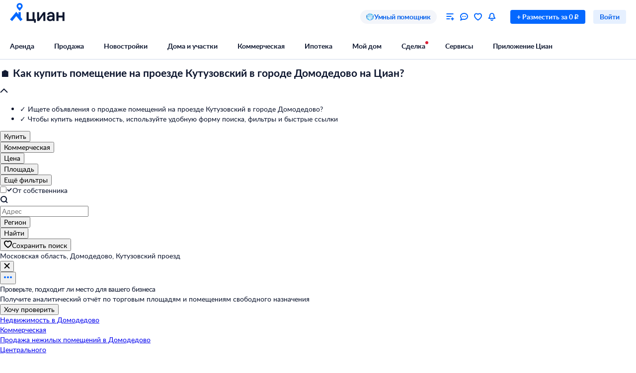

--- FILE ---
content_type: text/html; charset=utf-8
request_url: https://domodedovo.cian.ru/kupit-pomeshenie-moskovskaya-oblast-domodedovo-kutuzovskiy-proezd-02222212/
body_size: 88616
content:
<!DOCTYPE html><html lang="ru"><head><script>window.performance&&window.performance.mark&&window.performance.mark("first-mark")</script><meta charset="UTF-8"><title>Купить помещение на проезде Кутузовский в городе Домодедово, продажа помещений. Найдено 0 объявлений.</title><script>window._cianGlobalSystemLogger={application:"legacy-commercial-serp-frontend",filters:["(chrome|moz)-extension:\u002F\u002F","(UXS|VK|vk_pixel_mgcom) is not defined","Can't find variable: (UXS|VK|google_tag_manager|vk_pixel_mgcom|_txq)","denied for this document","NS_ERROR_STORAGE_CONSTRAINT","out of memory","non-configurable property \"userAgent\""]}</script><script src="https://static.cdn-cian.ru/frontend/frontend-sdk/system-logger/global-system-logger.v3.js?1"></script><script>const isThemeEnabled=!!(false&&undefined||undefined);isThemeEnabled&&document.documentElement.classList.add("design-theme--system")</script><style type="text/css">@font-face{font-family:Lato;src:local('Lato Light'),local('Lato-Light'),url('//static.cdn-cian.ru/frontend/fonts/h/lato-light.woff2') format('woff2'),url('//static.cdn-cian.ru/frontend/fonts/h/lato-light.woff') format('woff');font-display:swap;font-style:normal;font-weight:300;text-rendering:optimizeLegibility}@font-face{font-family:Lato;src:local('Lato Regular'),local('Lato-Regular'),url('//static.cdn-cian.ru/frontend/fonts/h/lato-regular.woff2') format('woff2'),url('//static.cdn-cian.ru/frontend/fonts/h/lato-regular.woff') format('woff');font-display:swap;font-style:normal;font-weight:400;text-rendering:optimizeLegibility}@font-face{font-family:Lato;src:local('Lato Italic'),local('Lato-Italic'),url('//static.cdn-cian.ru/frontend/fonts/h/lato-italic.woff2') format('woff2'),url('//static.cdn-cian.ru/frontend/fonts/h/lato-italic.woff') format('woff');font-display:swap;font-style:italic;font-weight:400;text-rendering:optimizeLegibility}@font-face{font-family:Lato;src:local('Lato Semibold'),local('Lato-Semibold'),url('//static.cdn-cian.ru/frontend/fonts/h/lato-semibold.woff2') format('woff2'),url('//static.cdn-cian.ru/frontend/fonts/h/lato-semibold.woff') format('woff');font-display:swap;font-style:normal;font-weight:600;text-rendering:optimizeLegibility}@font-face{font-family:Lato;src:local('Lato Semibold Italic'),local('Lato-SemiboldItalic'),url('//static.cdn-cian.ru/frontend/fonts/h/lato-semibolditalic.woff2') format('woff2'),url('//static.cdn-cian.ru/frontend/fonts/h/lato-semibolditalic.woff') format('woff');font-display:swap;font-style:italic;font-weight:600;text-rendering:optimizeLegibility}@font-face{font-family:Lato;src:local('Lato Bold'),local('Lato-Bold'),url('//static.cdn-cian.ru/frontend/fonts/h/lato-bold.woff2') format('woff2'),url('//static.cdn-cian.ru/frontend/fonts/h/lato-bold.woff') format('woff');font-display:swap;font-style:normal;font-weight:700;text-rendering:optimizeLegibility}@font-face{font-family:Lato;src:local('Lato Bold Italic'),local('Lato-BoldItalic'),url('//static.cdn-cian.ru/frontend/fonts/h/lato-bolditalic.woff2') format('woff2'),url('//static.cdn-cian.ru/frontend/fonts/h/lato-bolditalic.woff') format('woff');font-display:swap;font-style:italic;font-weight:700;text-rendering:optimizeLegibility}@font-face{font-family:Lato;src:local('Lato Black'),local('Lato-Black'),url('//static.cdn-cian.ru/frontend/fonts/h/lato-black.woff2') format('woff2'),url('//static.cdn-cian.ru/frontend/fonts/h/lato-black.woff') format('woff');font-display:swap;font-style:normal;font-weight:900;text-rendering:optimizeLegibility}</style><style type="text/css">html{line-height:1.15;-webkit-text-size-adjust:100%}body{margin:0}h1{font-size:2em;margin:.67em 0}hr{box-sizing:content-box;height:0;overflow:visible}pre{font-family:monospace,monospace;font-size:1em}abbr[title]{border-bottom:none;text-decoration:underline;text-decoration:underline dotted}b,strong{font-weight:bolder}code,kbd,samp{font-family:monospace,monospace;font-size:1em}small{font-size:80%}sub,sup{font-size:75%;line-height:0;position:relative;vertical-align:baseline}sub{bottom:-.25em}sup{top:-.5em}button,input,optgroup,select,textarea{font-size:100%;line-height:1.15;margin:0}button,input{overflow:visible}button,select{text-transform:none}[type=button],[type=reset],[type=submit],button{-webkit-appearance:button}[type=button]::-moz-focus-inner,[type=reset]::-moz-focus-inner,[type=submit]::-moz-focus-inner,button::-moz-focus-inner{border-style:none;padding:0}[type=button]:-moz-focusring,[type=reset]:-moz-focusring,[type=submit]:-moz-focusring,button:-moz-focusring{outline:1px dotted ButtonText}fieldset{padding:.35em .75em .625em}legend{box-sizing:border-box;display:table;max-width:100%;padding:0;white-space:normal}progress{vertical-align:baseline}[type=number]::-webkit-inner-spin-button,[type=number]::-webkit-outer-spin-button{height:auto}[type=search]{-webkit-appearance:textfield;outline-offset:-2px}[type=search]::-webkit-search-decoration{-webkit-appearance:none}::-webkit-file-upload-button{-webkit-appearance:button;font:inherit}details{display:block}summary{display:list-item}*{box-sizing:border-box}html{background-color:var(--background-primary,#fff);color:var(--text-primary-default,#0d162e);font-family:Lato,Arial,sans-serif;font-size:14px;height:100%;line-height:20px;-webkit-font-smoothing:antialiased;-moz-osx-font-smoothing:grayscale}body{display:flex;flex-direction:column;min-height:100%}button,input,optgroup,select,textarea{font-family:inherit}</style><script>window.dataLayer=window.dataLayer||[]</script><script>!function(e,t,a,n){e[n]=e[n]||[],e[n].push({"gtm.start":(new Date).getTime(),event:"gtm.js"});var r=t.getElementsByTagName(a)[0],g=t.createElement(a),o="dataLayer"!=n?"&l="+n:"";g.async=!0,g.src="//www.googletagmanager.com/gtm.js?id=GTM-KC2KW5"+o,r.parentNode.insertBefore(g,r)}(window,document,"script","dataLayer")</script><script src="https://static.cdn-cian.ru/frontend/polyfills/l/polyfill.min.js" crossorigin onerror='throw new Error("Failed to load polyfills")'></script><script>"use strict";!function(){if(void 0!==window.Reflect&&void 0!==window.customElements&&!window.customElements.polyfillWrapFlushCallback){const t=HTMLElement,e={HTMLElement:function(){return Reflect.construct(t,[],this.constructor)}};window.HTMLElement=e.HTMLElement,HTMLElement.prototype=t.prototype,HTMLElement.prototype.constructor=HTMLElement,Object.setPrototypeOf(HTMLElement,t)}}()</script><script>!function(){var t,n=window;function c(t,n){try{var c=new XMLHttpRequest;c.open("POST",t),c.withCredentials=!0,c.send(JSON.stringify(n))}catch(t){console.error(t)}}window.dbf=function(e){var o=e.wk,a=e.dk,l=e.da,d=e.lu,u=e.h,m=e.p;if(d&&d.length&&"null"!==d&&u&&u.length&&"null"!==u){var X;X=d,t=function(t){void 0===t&&(t={});var e=t instanceof Error,o={runtime:"browser",application:"layout",href:n.location.href,message_type:"app",exception_message:e?t.message:t,exception:e?t.stack||"".concat(t.name||t.constructor.name," ").concat(t.message):t,exception_type:e?t.name:"unknown"};c(X,o)};var r=m&&m.length&&"null"!==m?m:"dckpail/",i=function(c){var e=c.wk,o=c.dk,a=c.da,l={bnd:!1,ks:[]};try{l.ks=l.ks.concat(e.filter((function(t){return n.atob(t)in n}))).concat(o.filter((function(t){return n.atob(t)in n.document}))).concat(a.filter((function(t){return n.document.documentElement.hasAttribute(n.atob(t))}))),l.ks.length&&(l.bnd=!0)}catch(n){t(n)}return l}({wk:o,dk:a,da:l});i.bnd&&c("".concat(u).concat(r),{ks:i.ks})}}}(),setTimeout((function(){try{const t=[],n=[],c=[];window.dbf({wk:["X3NlbGVuaXVt","Y2FsbFNlbGVuaXVt","X1NlbGVuaXVtX0lERV9SZWNvcmRlcg==","X3BoYW50b20=","Y2FsbFBoYW50b20=","d2ViZHJpdmVy","d2ViZHJpdmVy","ZG9tQXV0b21hdGlvbg==","X19uaWdodG1hcmU=","bmlnaHRtYXJl","V2ViUGFnZQ==","cmVxdWlyZQ==","ZmxhdHRlbkltcG9ydHM="].concat(t||[]),dk:["X193ZWJkcml2ZXJfZXZhbHVhdGU=","X193ZWJkcml2ZXJfc2NyaXB0X2Z1bmN0aW9u","X193ZWJkcml2ZXJfc2NyaXB0X2Z1bmM=","X193ZWJkcml2ZXJfc2NyaXB0X2Zu","X19kcml2ZXJfZXZhbHVhdGU=","X19kcml2ZXJfdW53cmFwcGVk","X193ZWJkcml2ZXJfdW53cmFwcGVk","X19zZWxlbml1bV9ldmFsdWF0ZQ==","X19meGRyaXZlcl9ldmFsdWF0ZQ==","X19zZWxlbml1bV91bndyYXBwZWQ=","X19meGRyaXZlcl91bndyYXBwZWQ="].concat(n||[]),da:["c2VsZW5pdW0=","d2ViZHJpdmVy","ZHJpdmVy"].concat(c||[]),lu:"https://www.cian.ru/ajax/log-error/",h:"https://sopr-api.cian.ru/",p:'dckpail/'})}catch(t){}}),500)</script><script async defer="defer">!function(){const e=function(e){var n=e.isUxfeedbackEnabled,t=e.uxfeedbackGetEventNameUrl;n&&t&&document.addEventListener("uxsReady",(function(){var e=window.location.href,n=new XMLHttpRequest;n.open("POST",t),n.withCredentials=!0,n.responseType="json",n.setRequestHeader("Content-Type","application/json"),n.onload=function(){var e;if(200!==n.status||!n.response)throw new Error("Ошибка получения данных Uxfeedback - ".concat(null===(e=null==n?void 0:n.response)||void 0===e?void 0:e.message));if(n.response.uxFeedbackEventName){if(!window.UXS)throw new Error("Ошибка инициализации Uxfeedback");window.UXS.sendEvent(n.response.uxFeedbackEventName)}},n.onerror=function(e){throw new Error("Ошибка получения данных Uxfeedback - type=".concat(e.type,", statusText=").concat(n.statusText,", status=").concat(n.status))},n.send(JSON.stringify({path:e}))}))};e({isUxfeedbackEnabled:true,uxfeedbackGetEventNameUrl:"https://api.cian.ru/uxfeedback/v1/get-uxfeedback-event-name-for-show-now-desktop/"})}()</script><script>"use strict";window.ceb=function(){var t=function(){function t(){this._q=[],this._c=[],this._s=!1}return t.prototype.emit=function(t){this._q.push(t),this._t()},t.prototype.subscribe=function(t){this._c.push(t),this._t()},t.prototype._t=function(){var t=this;this._s||(this._s=!0,setTimeout((function(){t._s=!1,t._r()}),0))},t.prototype._r=function(){if(0!==this._c.length)try{var t=this._q.shift();t&&this._c.forEach((function(i){return i(t)}))}finally{this._q.length>0&&this._t()}},t}();return new(function(){function i(){this._q={}}return i.prototype.emit=function(t,i){this._e(t).emit(i)},i.prototype.subscribe=function(t,i){this._e(t).subscribe(i)},i.prototype._e=function(i){return this._q[i]||(this._q[i]=new t),this._q[i]},i}())}()</script><script>(a=>{"ca"in a||(a.ca=async(...c)=>{a.ca.q.push(c)},a.ca.q=[],a.ca.version="1.2.0-analytics.4")})(window)</script><script>(a=>{var i={"name":"newpage","action":"newpage","category":"page","label":"","searchConditions":{"_type":"commercialsale","engine_version":{"type":"term","value":2},"geo":{"type":"geo","value":[{"type":"street","id":222212}]}},"user":{"type":"not_authorized","abGroup":0},"page":{"breadCrumbs":["Недвижимость в Домодедово","Коммерческая","Продажа нежилых помещений в Домодедово","Центрального"],"pageNumber":1,"pageType":"Listing","region":"174640","objectType":"commercial","dealType":"sale","siteType":"desktop","offersQty":0,"sortType":"default","listingType":"list","queryString":"\u002Fcat.php?deal_type%3Dsale%26engine_version%3D2%26offer_type%3Doffices%26street%255B0%255D%3D222212","searchGuid":"d8a73a08-f5eb-11f0-8a63-52fd3d50c8ac","mlRankingGuid":"D84D3260-F5EB-11F0-A606-CBBC431A1232","mlRankingModelVersion":"without_ranking","extra":{"mlSearchSessionGuid":null,"searchRequestId":"02003313-6fbf-4250-bc1e-b44c96893e5e"}},"partner":{"CriteoProducts":[],"CriteoEmail":"d41d8cd98f00b204e9800998ecf8427e","FB_City":"Московская область","FB_Region":"Домодедово"},"products":[]};a.ca("pageview",i),a.CianAnalytics={service:{config:{page:i.page}}}})(window)</script><script>!function(e,t){try{for(var n=["utm_source","utm_campaign","utm_medium","utm_content","utm_term","gclid"],o=new URLSearchParams(e.location.search),c=Object.fromEntries(o.entries()),r=0;r<n.length;r++){var m=n[r];c[m]&&(t.cookie=m+"="+encodeURIComponent(c[m])+"; domain=.cian.ru; path=/")}}catch(e){console.error("Ошибка парсинга UTM меток",e)}}(window,document)</script><meta name="viewport" content="width=1024, initial-scale=1"><meta name="description" content="&#10140; Купите помещение на проезде Кутузовский в городе Домодедово на Циан - 0 объявлений. Самый маленький объект: 0. Продажа помещений на проезде Кутузовский в городе Домодедово по цене от 0"><meta name="keywords" content="Продажа помещений, купить помещение, на проезде Кутузовский в городе Домодедово"><meta property="og:type" content="website"><meta property="og:site_name" content="CIAN"><meta property="og:title" content="Купить помещение на проезде Кутузовский в городе Домодедово, продажа помещений. Найдено 0 объявлений."><meta property="og:image" content="https://www.cian.ru/static/images/cian-logo-cyrillic-vertical.png"><link rel="canonical" href="https://domodedovo.cian.ru/kupit-pomeshenie-moskovskaya-oblast-domodedovo-kutuzovskiy-proezd-02222212/"><style>.xe30f6088--_18bef--footer{min-width:992px;color:var(--text-secondary-default);background:var(--background-secondary);font-family:Lato,sans-serif}.xe30f6088--_18bef--footer-mobile{min-width:auto;display:none}.xe30f6088--_18bef--footer-adaptive{min-width:auto}@media (max-width:1024px){.xe30f6088--_18bef--footer-adaptive{display:none}}@media print{.xe30f6088--_18bef--footer{display:none}}.xe30f6088--b59754--cg-row:after{clear:both;content:"";display:table}.xe30f6088--b59754--cg-row .xe30f6088--b59754--cg-row{margin-right:-.5rem}.xe30f6088--b59754--cg-container-fluid-xs{box-sizing:border-box;min-width:704px;max-width:1376px;margin:0 auto;padding-left:20px;padding-right:calc(20px - .5rem)}.xe30f6088--b59754--cg-col-8,.xe30f6088--b59754--cg-col-16,.xe30f6088--b59754--cg-col-24{float:left;margin-right:.5rem}.xe30f6088--b59754--cg-col-24{width:calc(100% - .5rem)}.xe30f6088--d6ef9e--banner{background-color:var(--background-secondary);border-radius:16px;flex-direction:column;align-items:center;gap:16px;width:100%;max-width:600px;margin:0;padding:16px;display:flex}.xe30f6088--d6ef9e--image{background:url("//static.cdn-cian.ru/frontend/frontend-footer/banner_img.5e2199ce8727fef2.png") 0 0/contain;border:none;width:174px;height:155px}.xe30f6088--d6ef9e--download-text{text-align:center;font-size:22px;font-weight:700;line-height:28px}.xe30f6088--d6ef9e--link{text-align:center;cursor:pointer;width:84px;color:var(--accent-main-primary);padding:11px 0;font-size:16px;font-weight:400;line-height:22px;text-decoration:none}@media (max-width:410px){.xe30f6088--d6ef9e--download-text{max-width:240px}}:root{--fontSize_0:0;--fontSize_10px:10px;--fontSize_12px:12px;--fontSize_14px:14px;--fontSize_16px:16px;--fontSize_18px:18px;--fontSize_22px:22px;--fontSize_28px:28px;--fontSize_38px:38px;--lineHeight_0:0;--lineHeight_10px:10px;--lineHeight_12px:12px;--lineHeight_14px:14px;--lineHeight_16px:16px;--lineHeight_18px:18px;--lineHeight_20px:20px;--lineHeight_22px:22px;--lineHeight_24px:24px;--lineHeight_28px:28px;--lineHeight_36px:36px;--lineHeight_38px:38px;--lineHeight_40px:40px;--lineHeight_46px:46px}.xe30f6088--a048a1--button{cursor:pointer;white-space:nowrap;border:1px solid #0000;outline:none;justify-content:center;align-items:center;display:inline-flex;position:relative}.xe30f6088--a048a1--M.xe30f6088--a048a1--button>:not(.xe30f6088--a048a1--spinner)+.xe30f6088--a048a1--text,.xe30f6088--a048a1--L.xe30f6088--a048a1--button>:not(.xe30f6088--a048a1--spinner)+.xe30f6088--a048a1--text{margin-left:8px}.xe30f6088--a048a1--XS.xe30f6088--a048a1--button>:not(.xe30f6088--a048a1--spinner)+.xe30f6088--a048a1--text{margin-left:6px}.xe30f6088--a048a1--M.xe30f6088--a048a1--button>.xe30f6088--a048a1--text:not(:last-child),.xe30f6088--a048a1--L.xe30f6088--a048a1--button>.xe30f6088--a048a1--text:not(:last-child){margin-right:8px}.xe30f6088--a048a1--XS.xe30f6088--a048a1--button>.xe30f6088--a048a1--text:not(:last-child){margin-right:6px}.xe30f6088--a048a1--full-width{width:100%}.xe30f6088--a048a1--text{font-style:normal;font-weight:700}.xe30f6088--a048a1--XS{border-radius:4px;height:28px;padding:4px 12px}.xe30f6088--a048a1--XS.xe30f6088--a048a1--button--before-icon{padding-left:10px}.xe30f6088--a048a1--XS.xe30f6088--a048a1--button--after-icon{padding-right:10px}.xe30f6088--a048a1--XS.xe30f6088--a048a1--button--before-icon:not(:has(.xe30f6088--a048a1--text)){min-width:28px;padding:0}.xe30f6088--a048a1--XS.xe30f6088--a048a1--button--after-icon:not(:has(.xe30f6088--a048a1--text)){min-width:28px;padding:0}.xe30f6088--a048a1--M{border-radius:8px;height:44px;padding:10px 16px}.xe30f6088--a048a1--M.xe30f6088--a048a1--button--before-icon{padding-left:14px}.xe30f6088--a048a1--M.xe30f6088--a048a1--button--after-icon{padding-right:14px}.xe30f6088--a048a1--M.xe30f6088--a048a1--button--before-icon:not(:has(.xe30f6088--a048a1--text)){min-width:44px;padding:0}.xe30f6088--a048a1--M.xe30f6088--a048a1--button--after-icon:not(:has(.xe30f6088--a048a1--text)){min-width:44px;padding:0}.xe30f6088--a048a1--L{border-radius:8px;height:56px;padding:16px 20px}.xe30f6088--a048a1--L.xe30f6088--a048a1--button--before-icon{padding-left:18px}.xe30f6088--a048a1--L.xe30f6088--a048a1--button--after-icon{padding-right:18px}.xe30f6088--a048a1--L.xe30f6088--a048a1--button--before-icon:not(:has(.xe30f6088--a048a1--text)){min-width:56px;padding:0}.xe30f6088--a048a1--L.xe30f6088--a048a1--button--after-icon:not(:has(.xe30f6088--a048a1--text)){min-width:56px;padding:0}.xe30f6088--a048a1--XS .xe30f6088--a048a1--text{font-size:var(--fontSize_14px);line-height:var(--lineHeight_20px)}.xe30f6088--a048a1--M .xe30f6088--a048a1--text,.xe30f6088--a048a1--L .xe30f6088--a048a1--text{font-size:var(--fontSize_16px);line-height:var(--lineHeight_24px)}.xe30f6088--_14a4c--link-button{text-decoration:none;display:inline-flex}button.xe30f6088--_151c7--button{color:var(--control-inverted-primary-default);background-color:var(--overlay-default)}button.xe30f6088--_151c7--button:focus-visible{box-shadow:0 0 1px 1px var(--stroke-control-focused)}button.xe30f6088--_151c7--button:hover{background-color:var(--overlay-control-default)}button.xe30f6088--_151c7--button:active{background-color:var(--overlay-media-banner)}button.xe30f6088--_151c7--button[disabled]{color:var(--text-primary-disabled);background-color:var(--overlay-control-default)}:root{--solid-white:#fff;--solid-black:#000;--solid-blue1400:#000b28;--solid-blue1300:#00133d;--solid-blue1200:#011d50;--solid-blue1100:#022864;--solid-blue1000:#043379;--solid-blue900:#033d92;--solid-blue800:#0448ab;--solid-blue700:#0253c4;--solid-blue600:#0661ec;--solid-blue500:#0468ff;--solid-blue400:#2777f0;--solid-blue300:#3686ff;--solid-blue200:#68a4ff;--solid-blue100:#9bc3ff;--solid-blue90:#a8cbff;--solid-blue80:#c1daff;--solid-blue70:#cde1ff;--solid-blue60:#d9e8ff;--solid-blue50:#e6f0ff;--solid-green1400:#021200;--solid-green1300:#051d02;--solid-green1200:#0b2906;--solid-green1100:#103607;--solid-green1000:#14440a;--solid-green900:#155206;--solid-green800:#1b6006;--solid-green700:#1c6f01;--solid-green600:#227e01;--solid-green500:#34ac0a;--solid-green400:#38bb04;--solid-green300:#48cb14;--solid-green200:#61e33c;--solid-green100:#b0e899;--solid-green90:#bfecab;--solid-green80:#caf1ba;--solid-green70:#d8f3cc;--solid-green60:#e1f6d9;--solid-green50:#ebf9e6;--solid-orange1400:#180900;--solid-orange1300:#261102;--solid-orange1200:#371801;--solid-orange1100:#472103;--solid-orange1000:#572a06;--solid-orange900:#683409;--solid-orange800:#793e0e;--solid-orange700:#8c460a;--solid-orange600:#a14f00;--solid-orange500:#db6f0a;--solid-orange400:#f17804;--solid-orange300:#fe8512;--solid-orange200:#ffb061;--solid-orange100:#fc9;--solid-orange90:#ffd5ac;--solid-orange80:#ffdebc;--solid-orange70:#ffe5cc;--solid-orange60:#ffecd9;--solid-orange50:#fff2e6;--solid-red1400:#220002;--solid-red1300:#340005;--solid-red1200:#460009;--solid-red1100:#59030f;--solid-red1000:#6c0815;--solid-red900:#81071a;--solid-red800:#97061f;--solid-red700:#aa1528;--solid-red600:#c2122d;--solid-red500:#db1f36;--solid-red400:#e41f36;--solid-red300:#f8334a;--solid-red200:#ff6973;--solid-red100:#ffa5ae;--solid-red90:#ffb6bd;--solid-red80:#ffc3c9;--solid-red70:#ffd2d6;--solid-red60:#ffdde1;--solid-red50:#ffe9eb;--solid-gray1400:#050b22;--solid-gray1300:#0d162e;--solid-gray1200:#17203a;--solid-gray1100:#212c46;--solid-gray1000:#2c3752;--solid-gray900:#37435f;--solid-gray800:#434f6c;--solid-gray700:#4f5c79;--solid-gray600:#5b6888;--solid-gray500:#697797;--solid-gray400:#7683a0;--solid-gray300:#8391af;--solid-gray200:#919ebe;--solid-gray100:#a0acca;--solid-gray90:#b1bad2;--solid-gray80:#c0c9dd;--solid-gray70:#d0d8e9;--solid-gray60:#e1e6f4;--solid-gray50:#f3f5fa;--transparent-blue300a:#0468ffcc;--transparent-blue200a:#0468ff99;--transparent-blue100a:#0468ff66;--transparent-blue90a:#0468ff4d;--transparent-blue80a:#0468ff40;--transparent-blue70a:#0468ff33;--transparent-blue60a:#0468ff26;--transparent-blue50a:#0468ff1a;--transparent-green300a:#3ac500cc;--transparent-green200a:#3ac50099;--transparent-green100a:#3ac50066;--transparent-green90a:#3ac5004d;--transparent-green80a:#3ac50040;--transparent-green70a:#3ac50033;--transparent-green60a:#3ac50026;--transparent-green50a:#3ac5001a;--transparent-orange300a:#ff7e00cc;--transparent-orange200a:#ff7e0099;--transparent-orange100a:#ff7e0066;--transparent-orange90a:#ff7e004d;--transparent-orange80a:#ff7e0040;--transparent-orange70a:#ff7e0033;--transparent-orange60a:#ff7e0026;--transparent-orange50a:#ff7e001a;--transparent-red300a:#ff1f34cc;--transparent-red200a:#ff1f3499;--transparent-red100a:#ff1f3466;--transparent-red90a:#ff1f344d;--transparent-red80a:#ff1f3440;--transparent-red70a:#ff1f3433;--transparent-red60a:#ff1f3426;--transparent-red50a:#ff1f341a;--transparent-gray300a:#112148cc;--transparent-gray200a:#10214a99;--transparent-gray100a:#0e1d5766;--transparent-gray90a:#0014634d;--transparent-gray80a:#00177140;--transparent-gray70a:#00197d33;--transparent-gray60a:#0022b026;--transparent-gray50a:#5564f51a;--transparent-white800a:#ffffffe6;--transparent-white700a:#ffffffd9;--transparent-white600a:#fffc;--transparent-white500a:#ffffffbf;--transparent-white400a:#ffffffb3;--transparent-white300a:#fff9;--transparent-white200a:#fff6;--transparent-white100a:#ffffff59;--transparent-white90a:#ffffff4d;--transparent-white80a:#ffffff40;--transparent-white70a:#fff3;--transparent-white60a:#ffffff1a;--transparent-white50a:#ffffff0f;--transparent-white0a:#fff0;--transparent-black800a:#000000e6;--transparent-black700a:#000000d9;--transparent-black600a:#000c;--transparent-black500a:#000000bf;--transparent-black400a:#000000b3;--transparent-black300a:#0009;--transparent-black200a:#0006;--transparent-black100a:#00000059;--transparent-black90a:#0000004d;--transparent-black80a:#00000040;--transparent-black70a:#0003;--transparent-black60a:#0000001a;--transparent-black50a:#0000000f;--transparent-black0a:#0000;--decorative_yellow:#fff500;--decorative_purple:#8729ff;--decorative_violet:#90c;--decorative_magentum:#8b008b;--decorative_lavender:#f3eaff;--decorative_lavender-transparent:#8729ff1a;--decorative_blackberry500:#1d1346;--decorative_blackberry700:#19103c;--decorative_bronze:#fdc889;--decorative_silver:#d5d8e0;--decorative_gold:#fbd15e;--decorative_platinum:#081c62;--decorative_deeporange:#ff7e00;--brand_space:#020f21;--brand_midnight:#031938;--brand_navy:#031d40;--brand_royalblue:#032553;--brand_indigo:#023a85;--brand_sapphire:#015bd4;--brand_lapis:#006cfd;--brand_azure:#3484fd;--brand_cornflowerblue:#8aabfe;--brand_sky:#9ec1fe;--brand_denim:#87aee8;--brand_cyan:#c1e8fd;--brand_iris:#c9c8ff;--brand_mauve:#f0daff;--brand_pink:#ffe1ff;--brand_peach:#ffdcc8;--brand_sand:#ffebaf}:root,.design-theme--light{--background-primary:var(--solid-white);--background-elevation:var(--solid-white);--surface-neutral-default:var(--solid-gray50);--surface-neutral-hovered:var(--solid-gray70);--surface-neutral-pressed:var(--solid-gray80);--surface-neutral-selected:var(--solid-gray60);--surface-neutral-disabled:var(--solid-gray60);--surface-main-default:var(--solid-blue50);--surface-main-hovered:var(--solid-blue70);--surface-main-pressed:var(--solid-blue80);--surface-main-selected:var(--solid-blue60);--surface-main-disabled:var(--solid-gray60);--surface-positive-default:var(--solid-green50);--surface-positive-hovered:var(--solid-green70);--surface-positive-pressed:var(--solid-green80);--surface-positive-selected:var(--solid-green60);--surface-positive-disabled:var(--solid-gray60);--surface-warning-default:var(--solid-orange50);--surface-warning-hovered:var(--solid-orange70);--surface-warning-pressed:var(--solid-orange80);--surface-warning-selected:var(--solid-orange60);--surface-warning-disabled:var(--solid-gray60);--surface-negative-default:var(--solid-red50);--surface-negative-hovered:var(--solid-red70);--surface-negative-pressed:var(--solid-red80);--surface-negative-selected:var(--solid-red60);--surface-negative-disabled:var(--solid-gray60);--surface-inverted-default:var(--solid-white);--surface-inverted-hovered:var(--solid-blue60);--surface-inverted-pressed:var(--solid-blue70);--surface-inverted-selected:var(--solid-blue50);--surface-inverted-disabled:var(--solid-gray60);--text-primary-default:var(--solid-gray1300);--text-primary-hovered:var(--solid-gray1200);--text-primary-pressed:var(--solid-gray1100);--text-primary-disabled:var(--solid-gray90);--text-secondary-default:var(--solid-gray500);--text-secondary-hovered:var(--solid-gray600);--text-secondary-pressed:var(--solid-gray700);--text-secondary-disabled:var(--solid-gray90);--text-inverted-default:var(--solid-white);--text-inverted-hovered:var(--solid-gray50);--text-inverted-pressed:var(--solid-gray60);--text-inverted-disabled:var(--solid-gray90);--text-main-default:var(--solid-blue600);--text-main-hovered:var(--solid-blue700);--text-main-pressed:var(--solid-blue800);--text-main-disabled:var(--solid-gray90);--text-positive-default:var(--solid-green600);--text-positive-hovered:var(--solid-green700);--text-positive-pressed:var(--solid-green800);--text-positive-disabled:var(--solid-gray90);--text-warning-default:var(--solid-orange600);--text-warning-hovered:var(--solid-orange700);--text-warning-pressed:var(--solid-orange800);--text-warning-disabled:var(--solid-gray90);--text-negative-default:var(--solid-red600);--text-negative-hovered:var(--solid-red700);--text-negative-pressed:var(--solid-red800);--text-negative-disabled:var(--solid-gray90);--text-on-bright-default:var(--solid-white);--text-on-bright-hovered:var(--solid-gray50);--text-on-bright-pressed:var(--solid-gray60);--text-on-bright-disabled:var(--solid-gray90);--icon-primary-default:var(--solid-gray800);--icon-primary-hovered:var(--solid-gray900);--icon-primary-pressed:var(--solid-gray1000);--icon-primary-disabled:var(--solid-gray90);--icon-secondary-default:var(--solid-gray400);--icon-secondary-hovered:var(--solid-gray500);--icon-secondary-pressed:var(--solid-gray600);--icon-secondary-disabled:var(--solid-gray90);--icon-inverted-default:var(--solid-white);--icon-inverted-hovered:var(--solid-gray50);--icon-inverted-pressed:var(--solid-gray60);--icon-inverted-disabled:var(--solid-gray90);--icon-main-default:var(--solid-blue500);--icon-main-hovered:var(--solid-blue600);--icon-main-pressed:var(--solid-blue700);--icon-main-disabled:var(--solid-gray90);--icon-positive-default:var(--solid-green600);--icon-positive-hovered:var(--solid-green700);--icon-positive-pressed:var(--solid-green800);--icon-positive-disabled:var(--solid-gray90);--icon-warning-default:var(--solid-orange600);--icon-warning-hovered:var(--solid-orange700);--icon-warning-pressed:var(--solid-orange800);--icon-warning-disabled:var(--solid-gray90);--icon-negative-default:var(--solid-red600);--icon-negative-hovered:var(--solid-red700);--icon-negative-pressed:var(--solid-red800);--icon-negative-disabled:var(--solid-gray90);--icon-on-bright-default:var(--solid-white);--icon-on-bright-hovered:var(--solid-gray50);--icon-on-bright-pressed:var(--solid-gray60);--icon-on-bright-disabled:var(--solid-gray90);--control-main-primary-default:var(--solid-blue500);--control-main-primary-hovered:var(--solid-blue600);--control-main-primary-pressed:var(--solid-blue700);--control-main-primary-disabled:var(--solid-gray60);--control-main-secondary-default:var(--solid-blue50);--control-main-secondary-hovered:var(--solid-blue60);--control-main-secondary-pressed:var(--solid-blue70);--control-main-secondary-disabled:var(--solid-gray60);--control-positive-primary-default:var(--solid-green500);--control-positive-primary-hovered:var(--solid-green600);--control-positive-primary-pressed:var(--solid-green700);--control-positive-primary-disabled:var(--solid-gray60);--control-positive-secondary-default:var(--solid-green50);--control-positive-secondary-hovered:var(--solid-green60);--control-positive-secondary-pressed:var(--solid-green70);--control-positive-secondary-disabled:var(--solid-gray60);--control-warning-primary-default:var(--solid-orange500);--control-warning-primary-hovered:var(--solid-orange600);--control-warning-primary-pressed:var(--solid-orange700);--control-warning-primary-disabled:var(--solid-gray60);--control-warning-secondary-default:var(--solid-orange50);--control-warning-secondary-hovered:var(--solid-orange60);--control-warning-secondary-pressed:var(--solid-orange70);--control-warning-secondary-disabled:var(--solid-gray60);--control-negative-primary-default:var(--solid-red500);--control-negative-primary-hovered:var(--solid-red600);--control-negative-primary-pressed:var(--solid-red700);--control-negative-primary-disabled:var(--solid-gray60);--control-negative-secondary-default:var(--solid-red50);--control-negative-secondary-hovered:var(--solid-red60);--control-negative-secondary-pressed:var(--solid-red70);--control-negative-secondary-disabled:var(--solid-gray60);--control-inverted-primary-default:var(--solid-white);--control-inverted-primary-hovered:var(--solid-blue50);--control-inverted-primary-pressed:var(--solid-blue60);--control-inverted-primary-disabled:var(--solid-gray60);--stroke-divider-default:var(--solid-gray70);--stroke-divider-neutral:var(--solid-gray50);--stroke-divider-main:var(--solid-blue200);--stroke-divider-positive:var(--solid-green100);--stroke-divider-warning:var(--solid-orange200);--stroke-divider-negative:var(--solid-red200);--stroke-border-default:var(--solid-gray70);--stroke-border-neutral:var(--solid-gray50);--stroke-border-main:var(--solid-blue400);--stroke-border-positive:var(--solid-green400);--stroke-border-warning:var(--solid-orange400);--stroke-border-negative:var(--solid-red400);--stroke-control-default:var(--solid-gray70);--stroke-control-hovered:var(--solid-gray80);--stroke-control-pressed:var(--solid-blue200);--stroke-control-selected:var(--solid-blue300);--stroke-control-focused:var(--solid-blue200);--stroke-control-disabled:var(--solid-gray60);--accent-main-primary:var(--solid-blue600);--accent-main-secondary:var(--solid-blue60);--accent-positive-primary:var(--solid-green600);--accent-positive-secondary:var(--solid-green70);--accent-warning-primary:var(--solid-orange600);--accent-warning-secondary:var(--solid-orange60);--accent-negative-primary:var(--solid-red600);--accent-negative-secondary:var(--solid-red60);--accent-ghost-primary:var(--solid-gray500);--accent-ghost-secondary:var(--solid-gray60);--overlay-default:var(--transparent-black200a);--overlay-control-default:var(--transparent-black80a);--overlay-control-inverted:var(--transparent-white80a);--overlay-media-banner:var(--transparent-black300a);--overlay-popover:var(--transparent-black600a);--overlay-negative:var(--transparent-red200a);--shadow-default:var(--transparent-black60a);--decorative-orange:var(--solid-orange300);--decorative-yellow:var(--decorative_yellow);--decorative-purple:var(--decorative_purple);--decorative-violet:var(--decorative_violet);--decorative-magentum:var(--decorative_magentum);--decorative-lavender:var(--decorative_lavender);--decorative-lavender-transparent:var(--decorative_lavender-transparent);--decorative-deeporange-vas:var(--decorative_deeporange);--decorative-blackberry:var(--decorative_blackberry500);--decorative-blackberry-dark:var(--decorative_blackberry700);--theme-blue:var(--solid-blue500);--theme-green:var(--solid-green500);--theme-orange:var(--solid-orange500);--theme-red:var(--solid-red500);--theme-gray:var(--solid-gray500);--theme-dark:var(--solid-gray1200);--theme-black:var(--solid-black);--theme-white:var(--solid-white);--subscription-bronze:var(--decorative_bronze);--subscription-silver:var(--decorative_silver);--subscription-gold:var(--decorative_gold);--subscription-platinum:var(--decorative_platinum);--brand-space:var(--brand_space);--brand-midnight:var(--brand_midnight);--brand-navy:var(--brand_navy);--brand-royalblue:var(--brand_royalblue);--brand-indigo:var(--brand_indigo);--brand-sapphire:var(--brand_sapphire);--brand-lapis:var(--brand_lapis);--brand-azure:var(--brand_azure);--brand-cornflowerblue:var(--brand_cornflowerblue);--brand-sky:var(--brand_sky);--brand-denim:var(--brand_denim);--brand-cyan:var(--brand_cyan);--brand-iris:var(--brand_iris);--brand-mauve:var(--brand_mauve);--brand-pink:var(--brand_pink);--brand-peach:var(--brand_peach);--brand-sand:var(--brand_sand);--brand-black:var(--solid-black);--brand-white:var(--solid-white);--background-secondary:var(--solid-gray50)!important}.design-theme--dark{--background-primary:var(--solid-gray1300);--background-elevation:var(--solid-gray1100);--surface-neutral-default:var(--solid-gray1100);--surface-neutral-hovered:var(--solid-gray900);--surface-neutral-pressed:var(--solid-gray800);--surface-neutral-selected:var(--solid-gray1000);--surface-neutral-disabled:var(--solid-gray800);--surface-main-default:var(--solid-blue1200);--surface-main-hovered:var(--solid-blue1000);--surface-main-pressed:var(--solid-blue900);--surface-main-selected:var(--solid-blue1100);--surface-main-disabled:var(--solid-gray800);--surface-positive-default:var(--solid-green1200);--surface-positive-hovered:var(--solid-green1000);--surface-positive-pressed:var(--solid-green900);--surface-positive-selected:var(--solid-green1100);--surface-positive-disabled:var(--solid-gray800);--surface-warning-default:var(--solid-orange1200);--surface-warning-hovered:var(--solid-orange1000);--surface-warning-pressed:var(--solid-orange900);--surface-warning-selected:var(--solid-orange1100);--surface-warning-disabled:var(--solid-gray800);--surface-negative-default:var(--solid-red1200);--surface-negative-hovered:var(--solid-red1000);--surface-negative-pressed:var(--solid-red900);--surface-negative-selected:var(--solid-red1100);--surface-negative-disabled:var(--solid-gray800);--surface-inverted-default:var(--solid-gray1400);--surface-inverted-hovered:var(--solid-gray1300);--surface-inverted-pressed:var(--solid-gray1200);--surface-inverted-selected:var(--solid-blue1100);--surface-inverted-disabled:var(--solid-gray800);--text-primary-default:var(--solid-white);--text-primary-hovered:var(--solid-gray50);--text-primary-pressed:var(--solid-gray60);--text-primary-disabled:var(--solid-gray500);--text-secondary-default:var(--solid-gray100);--text-secondary-hovered:var(--solid-gray200);--text-secondary-pressed:var(--solid-gray300);--text-secondary-disabled:var(--solid-gray500);--text-inverted-default:var(--solid-gray1300);--text-inverted-hovered:var(--solid-gray1200);--text-inverted-pressed:var(--solid-gray1100);--text-inverted-disabled:var(--solid-gray500);--text-main-default:var(--solid-blue90);--text-main-hovered:var(--solid-blue100);--text-main-pressed:var(--solid-blue200);--text-main-disabled:var(--solid-gray500);--text-positive-default:var(--solid-green90);--text-positive-hovered:var(--solid-green100);--text-positive-pressed:var(--solid-green200);--text-positive-disabled:var(--solid-gray500);--text-warning-default:var(--solid-orange90);--text-warning-hovered:var(--solid-orange100);--text-warning-pressed:var(--solid-orange200);--text-warning-disabled:var(--solid-gray500);--text-negative-default:var(--solid-red90);--text-negative-hovered:var(--solid-red100);--text-negative-pressed:var(--solid-red200);--text-negative-disabled:var(--solid-gray500);--text-on-bright-default:var(--solid-white);--text-on-bright-hovered:var(--solid-gray50);--text-on-bright-pressed:var(--solid-gray60);--text-on-bright-disabled:var(--solid-gray500);--icon-primary-default:var(--solid-gray50);--icon-primary-hovered:var(--solid-gray60);--icon-primary-pressed:var(--solid-gray70);--icon-primary-disabled:var(--solid-gray500);--icon-secondary-default:var(--solid-gray200);--icon-secondary-hovered:var(--solid-gray300);--icon-secondary-pressed:var(--solid-gray400);--icon-secondary-disabled:var(--solid-gray500);--icon-inverted-default:var(--solid-gray1300);--icon-inverted-hovered:var(--solid-gray1200);--icon-inverted-pressed:var(--solid-gray1100);--icon-inverted-disabled:var(--solid-gray500);--icon-main-default:var(--solid-blue100);--icon-main-hovered:var(--solid-blue200);--icon-main-pressed:var(--solid-blue300);--icon-main-disabled:var(--solid-gray500);--icon-positive-default:var(--solid-green100);--icon-positive-hovered:var(--solid-green200);--icon-positive-pressed:var(--solid-green300);--icon-positive-disabled:var(--solid-gray500);--icon-warning-default:var(--solid-orange100);--icon-warning-hovered:var(--solid-orange200);--icon-warning-pressed:var(--solid-orange300);--icon-warning-disabled:var(--solid-gray500);--icon-negative-default:var(--solid-red100);--icon-negative-hovered:var(--solid-red200);--icon-negative-pressed:var(--solid-red300);--icon-negative-disabled:var(--solid-gray500);--icon-on-bright-default:var(--solid-white);--icon-on-bright-hovered:var(--solid-gray50);--icon-on-bright-pressed:var(--solid-gray60);--icon-on-bright-disabled:var(--solid-gray500);--control-main-primary-default:var(--solid-blue300);--control-main-primary-hovered:var(--solid-blue400);--control-main-primary-pressed:var(--solid-blue500);--control-main-primary-disabled:var(--solid-gray800);--control-main-secondary-default:var(--solid-blue900);--control-main-secondary-hovered:var(--solid-blue800);--control-main-secondary-pressed:var(--solid-blue700);--control-main-secondary-disabled:var(--solid-gray800);--control-positive-primary-default:var(--solid-green300);--control-positive-primary-hovered:var(--solid-green400);--control-positive-primary-pressed:var(--solid-green500);--control-positive-primary-disabled:var(--solid-gray800);--control-positive-secondary-default:var(--solid-green900);--control-positive-secondary-hovered:var(--solid-green800);--control-positive-secondary-pressed:var(--solid-green700);--control-positive-secondary-disabled:var(--solid-gray800);--control-warning-primary-default:var(--solid-orange300);--control-warning-primary-hovered:var(--solid-orange400);--control-warning-primary-pressed:var(--solid-orange500);--control-warning-primary-disabled:var(--solid-gray800);--control-warning-secondary-default:var(--solid-orange900);--control-warning-secondary-hovered:var(--solid-orange800);--control-warning-secondary-pressed:var(--solid-orange700);--control-warning-secondary-disabled:var(--solid-gray800);--control-negative-primary-default:var(--solid-red300);--control-negative-primary-hovered:var(--solid-red400);--control-negative-primary-pressed:var(--solid-red500);--control-negative-primary-disabled:var(--solid-gray800);--control-negative-secondary-default:var(--solid-red900);--control-negative-secondary-hovered:var(--solid-red800);--control-negative-secondary-pressed:var(--solid-red700);--control-negative-secondary-disabled:var(--solid-gray800);--control-inverted-primary-default:var(--solid-gray1400);--control-inverted-primary-hovered:var(--solid-gray1300);--control-inverted-primary-pressed:var(--solid-gray1200);--control-inverted-primary-disabled:var(--solid-gray800);--stroke-divider-default:var(--solid-gray700);--stroke-divider-neutral:var(--solid-gray1000);--stroke-divider-main:var(--solid-blue700);--stroke-divider-positive:var(--solid-green700);--stroke-divider-warning:var(--solid-orange700);--stroke-divider-negative:var(--solid-red700);--stroke-border-default:var(--solid-gray700);--stroke-border-neutral:var(--solid-gray1000);--stroke-border-main:var(--solid-blue700);--stroke-border-positive:var(--solid-green700);--stroke-border-warning:var(--solid-orange700);--stroke-border-negative:var(--solid-red700);--stroke-control-default:var(--solid-gray500);--stroke-control-hovered:var(--solid-gray300);--stroke-control-pressed:var(--solid-blue200);--stroke-control-selected:var(--solid-blue300);--stroke-control-focused:var(--solid-blue200);--stroke-control-disabled:var(--solid-gray600);--accent-main-primary:var(--solid-blue100);--accent-main-secondary:var(--solid-blue900);--accent-positive-primary:var(--solid-green100);--accent-positive-secondary:var(--solid-green900);--accent-warning-primary:var(--solid-orange100);--accent-warning-secondary:var(--solid-orange900);--accent-negative-primary:var(--solid-red100);--accent-negative-secondary:var(--solid-red900);--accent-ghost-primary:var(--solid-gray100);--accent-ghost-secondary:var(--solid-gray900);--overlay-default:var(--transparent-black400a);--overlay-control-default:var(--transparent-white80a);--overlay-control-inverted:var(--transparent-black80a);--overlay-media-banner:var(--transparent-black300a);--overlay-popover:var(--transparent-black700a);--overlay-negative:var(--transparent-red200a);--shadow-default:var(--transparent-black200a);--decorative-orange:var(--solid-orange300);--decorative-yellow:var(--decorative_yellow);--decorative-purple:var(--decorative_purple);--decorative-violet:var(--decorative_lavender);--decorative-magentum:var(--decorative_magentum);--decorative-lavender:var(--decorative_violet);--decorative-lavender-transparent:var(--decorative_lavender-transparent);--decorative-deeporange-vas:var(--decorative_deeporange);--decorative-blackberry:var(--decorative_blackberry500);--decorative-blackberry-dark:var(--decorative_blackberry700);--theme-blue:var(--solid-blue500);--theme-green:var(--solid-green500);--theme-orange:var(--solid-orange500);--theme-red:var(--solid-red500);--theme-gray:var(--solid-gray500);--theme-dark:var(--solid-gray1200);--theme-black:var(--solid-black);--theme-white:var(--solid-white);--subscription-bronze:var(--decorative_bronze);--subscription-silver:var(--decorative_silver);--subscription-gold:var(--decorative_gold);--subscription-platinum:var(--decorative_platinum);--brand-space:var(--brand_space);--brand-midnight:var(--brand_midnight);--brand-navy:var(--brand_navy);--brand-royalblue:var(--brand_royalblue);--brand-indigo:var(--brand_indigo);--brand-sapphire:var(--brand_sapphire);--brand-lapis:var(--brand_lapis);--brand-azure:var(--brand_azure);--brand-cornflowerblue:var(--brand_cornflowerblue);--brand-sky:var(--brand_sky);--brand-denim:var(--brand_denim);--brand-cyan:var(--brand_cyan);--brand-iris:var(--brand_iris);--brand-mauve:var(--brand_mauve);--brand-pink:var(--brand_pink);--brand-peach:var(--brand_peach);--brand-sand:var(--brand_sand);--brand-black:var(--solid-black);--brand-white:var(--solid-white);--background-secondary:var(--solid-gray1100)!important}.design-theme--colored{--background-primary:var(--transparent-white0a);--background-elevation:var(--transparent-white200a);--surface-neutral-default:var(--transparent-white90a);--surface-neutral-hovered:var(--transparent-white200a);--surface-neutral-pressed:var(--transparent-white300a);--surface-neutral-selected:var(--transparent-white100a);--surface-neutral-disabled:var(--transparent-white80a);--surface-main-default:var(--transparent-white100a);--surface-main-hovered:var(--transparent-white300a);--surface-main-pressed:var(--transparent-white400a);--surface-main-selected:var(--transparent-white200a);--surface-main-disabled:var(--transparent-white80a);--surface-positive-default:var(--transparent-white100a);--surface-positive-hovered:var(--transparent-white300a);--surface-positive-pressed:var(--transparent-white400a);--surface-positive-selected:var(--transparent-white200a);--surface-positive-disabled:var(--transparent-white80a);--surface-warning-default:var(--transparent-white100a);--surface-warning-hovered:var(--transparent-white300a);--surface-warning-pressed:var(--transparent-white400a);--surface-warning-selected:var(--transparent-white200a);--surface-warning-disabled:var(--transparent-white80a);--surface-negative-default:var(--transparent-white100a);--surface-negative-hovered:var(--transparent-white300a);--surface-negative-pressed:var(--transparent-white400a);--surface-negative-selected:var(--transparent-white200a);--surface-negative-disabled:var(--transparent-white80a);--surface-inverted-default:var(--transparent-white70a);--surface-inverted-hovered:var(--transparent-white90a);--surface-inverted-pressed:var(--transparent-white100a);--surface-inverted-selected:var(--transparent-white80a);--surface-inverted-disabled:var(--transparent-white80a);--text-primary-default:var(--solid-white);--text-primary-hovered:var(--transparent-white800a);--text-primary-pressed:var(--transparent-white700a);--text-primary-disabled:var(--transparent-white200a);--text-secondary-default:var(--transparent-white300a);--text-secondary-hovered:var(--transparent-white400a);--text-secondary-pressed:var(--transparent-white500a);--text-secondary-disabled:var(--transparent-white200a);--text-inverted-default:var(--solid-gray900);--text-inverted-hovered:var(--solid-gray800);--text-inverted-pressed:var(--solid-gray700);--text-inverted-disabled:var(--transparent-white200a);--text-main-default:var(--solid-white);--text-main-hovered:var(--transparent-white800a);--text-main-pressed:var(--transparent-white700a);--text-main-disabled:var(--transparent-white200a);--text-positive-default:var(--solid-white);--text-positive-hovered:var(--transparent-white800a);--text-positive-pressed:var(--transparent-white700a);--text-positive-disabled:var(--transparent-white200a);--text-warning-default:var(--solid-white);--text-warning-hovered:var(--transparent-white800a);--text-warning-pressed:var(--transparent-white700a);--text-warning-disabled:var(--transparent-white200a);--text-negative-default:var(--solid-white);--text-negative-hovered:var(--transparent-white800a);--text-negative-pressed:var(--transparent-white700a);--text-negative-disabled:var(--transparent-white200a);--text-on-bright-default:var(--solid-gray900);--text-on-bright-hovered:var(--solid-gray800);--text-on-bright-pressed:var(--solid-gray700);--text-on-bright-disabled:var(--transparent-white200a);--icon-primary-default:var(--transparent-white800a);--icon-primary-hovered:var(--transparent-white700a);--icon-primary-pressed:var(--transparent-white600a);--icon-primary-disabled:var(--transparent-white200a);--icon-secondary-default:var(--transparent-white300a);--icon-secondary-hovered:var(--transparent-white400a);--icon-secondary-pressed:var(--transparent-white500a);--icon-secondary-disabled:var(--transparent-white200a);--icon-inverted-default:var(--solid-gray900);--icon-inverted-hovered:var(--solid-gray800);--icon-inverted-pressed:var(--solid-gray700);--icon-inverted-disabled:var(--transparent-white200a);--icon-main-default:var(--solid-white);--icon-main-hovered:var(--transparent-white800a);--icon-main-pressed:var(--transparent-white700a);--icon-main-disabled:var(--transparent-white200a);--icon-positive-default:var(--solid-white);--icon-positive-hovered:var(--transparent-white800a);--icon-positive-pressed:var(--transparent-white700a);--icon-positive-disabled:var(--transparent-white200a);--icon-warning-default:var(--solid-white);--icon-warning-hovered:var(--transparent-white800a);--icon-warning-pressed:var(--transparent-white700a);--icon-warning-disabled:var(--transparent-white200a);--icon-negative-default:var(--solid-white);--icon-negative-hovered:var(--transparent-white800a);--icon-negative-pressed:var(--transparent-white700a);--icon-negative-disabled:var(--transparent-white200a);--icon-on-bright-default:var(--solid-gray900);--icon-on-bright-hovered:var(--solid-gray800);--icon-on-bright-pressed:var(--solid-gray700);--icon-on-bright-disabled:var(--transparent-white200a);--control-main-primary-default:var(--solid-white);--control-main-primary-hovered:var(--transparent-white400a);--control-main-primary-pressed:var(--transparent-white300a);--control-main-primary-disabled:var(--transparent-white80a);--control-main-secondary-default:var(--transparent-white90a);--control-main-secondary-hovered:var(--transparent-white80a);--control-main-secondary-pressed:var(--transparent-white70a);--control-main-secondary-disabled:var(--transparent-white80a);--control-positive-primary-default:var(--solid-white);--control-positive-primary-hovered:var(--transparent-white400a);--control-positive-primary-pressed:var(--transparent-white300a);--control-positive-primary-disabled:var(--transparent-white80a);--control-positive-secondary-default:var(--transparent-white90a);--control-positive-secondary-hovered:var(--transparent-white80a);--control-positive-secondary-pressed:var(--transparent-white70a);--control-positive-secondary-disabled:var(--transparent-white80a);--control-warning-primary-default:var(--solid-white);--control-warning-primary-hovered:var(--transparent-white400a);--control-warning-primary-pressed:var(--transparent-white300a);--control-warning-primary-disabled:var(--transparent-white80a);--control-warning-secondary-default:var(--transparent-white90a);--control-warning-secondary-hovered:var(--transparent-white80a);--control-warning-secondary-pressed:var(--transparent-white70a);--control-warning-secondary-disabled:var(--transparent-white80a);--control-negative-primary-default:var(--solid-white);--control-negative-primary-hovered:var(--transparent-white400a);--control-negative-primary-pressed:var(--transparent-white300a);--control-negative-primary-disabled:var(--transparent-white80a);--control-negative-secondary-default:var(--transparent-white90a);--control-negative-secondary-hovered:var(--transparent-white80a);--control-negative-secondary-pressed:var(--transparent-white70a);--control-negative-secondary-disabled:var(--transparent-white80a);--control-inverted-primary-default:var(--transparent-white90a);--control-inverted-primary-hovered:var(--transparent-white200a);--control-inverted-primary-pressed:var(--transparent-white300a);--control-inverted-primary-disabled:var(--transparent-white80a);--stroke-divider-default:var(--transparent-white200a);--stroke-divider-neutral:var(--transparent-white70a);--stroke-divider-main:var(--transparent-white100a);--stroke-divider-positive:var(--transparent-white100a);--stroke-divider-warning:var(--transparent-white100a);--stroke-divider-negative:var(--transparent-white100a);--stroke-border-default:var(--transparent-white200a);--stroke-border-neutral:var(--transparent-white70a);--stroke-border-main:var(--transparent-white200a);--stroke-border-positive:var(--transparent-white200a);--stroke-border-warning:var(--transparent-white200a);--stroke-border-negative:var(--transparent-white200a);--stroke-control-default:var(--transparent-white200a);--stroke-control-hovered:var(--transparent-white400a);--stroke-control-pressed:var(--transparent-white600a);--stroke-control-selected:var(--solid-white);--stroke-control-focused:var(--solid-blue200);--stroke-control-disabled:var(--transparent-white80a);--accent-main-primary:var(--solid-white);--accent-main-secondary:var(--transparent-white200a);--accent-positive-primary:var(--solid-white);--accent-positive-secondary:var(--transparent-white200a);--accent-warning-primary:var(--solid-white);--accent-warning-secondary:var(--transparent-white200a);--accent-negative-primary:var(--solid-white);--accent-negative-secondary:var(--transparent-white200a);--accent-ghost-primary:var(--solid-white);--accent-ghost-secondary:var(--transparent-white200a);--overlay-default:var(--transparent-black200a);--overlay-control-default:var(--transparent-white80a);--overlay-control-inverted:var(--transparent-black80a);--overlay-media-banner:var(--transparent-black300a);--overlay-popover:var(--transparent-black600a);--overlay-negative:var(--transparent-red200a);--shadow-default:var(--transparent-black60a);--decorative-orange:var(--solid-orange300);--decorative-yellow:var(--decorative_yellow);--decorative-purple:var(--decorative_purple);--decorative-violet:var(--decorative_violet);--decorative-magentum:var(--decorative_magentum);--decorative-lavender:var(--decorative_lavender);--decorative-lavender-transparent:var(--decorative_lavender-transparent);--decorative-deeporange-vas:var(--decorative_deeporange);--decorative-blackberry:var(--decorative_blackberry500);--decorative-blackberry-dark:var(--decorative_blackberry700);--theme-blue:var(--solid-blue500);--theme-green:var(--solid-green500);--theme-orange:var(--solid-orange500);--theme-red:var(--solid-red500);--theme-gray:var(--solid-gray500);--theme-dark:var(--solid-gray1200);--theme-black:var(--solid-black);--theme-white:var(--solid-white);--subscription-bronze:var(--decorative_bronze);--subscription-silver:var(--decorative_silver);--subscription-gold:var(--decorative_gold);--subscription-platinum:var(--decorative_platinum);--brand-space:var(--brand_space);--brand-midnight:var(--brand_midnight);--brand-navy:var(--brand_navy);--brand-royalblue:var(--brand_royalblue);--brand-indigo:var(--brand_indigo);--brand-sapphire:var(--brand_sapphire);--brand-lapis:var(--brand_lapis);--brand-azure:var(--brand_azure);--brand-cornflowerblue:var(--brand_cornflowerblue);--brand-sky:var(--brand_sky);--brand-denim:var(--brand_denim);--brand-cyan:var(--brand_cyan);--brand-iris:var(--brand_iris);--brand-mauve:var(--brand_mauve);--brand-pink:var(--brand_pink);--brand-peach:var(--brand_peach);--brand-sand:var(--brand_sand);--brand-black:var(--solid-black);--brand-white:var(--solid-white);--background-secondary:var(--transparent-white200a)!important}.design-theme--onOverlay{--background-primary:var(--transparent-black0a);--background-elevation:var(--transparent-black200a);--surface-neutral-default:var(--transparent-black90a);--surface-neutral-hovered:var(--transparent-black100a);--surface-neutral-pressed:var(--transparent-black200a);--surface-neutral-selected:var(--transparent-black300a);--surface-neutral-disabled:var(--transparent-black80a);--surface-main-default:var(--transparent-black100a);--surface-main-hovered:var(--transparent-black200a);--surface-main-pressed:var(--transparent-black300a);--surface-main-selected:var(--transparent-black400a);--surface-main-disabled:var(--transparent-black80a);--surface-positive-default:var(--transparent-black100a);--surface-positive-hovered:var(--transparent-black200a);--surface-positive-pressed:var(--transparent-black300a);--surface-positive-selected:var(--transparent-black400a);--surface-positive-disabled:var(--transparent-black80a);--surface-warning-default:var(--transparent-black100a);--surface-warning-hovered:var(--transparent-black200a);--surface-warning-pressed:var(--transparent-black300a);--surface-warning-selected:var(--transparent-black400a);--surface-warning-disabled:var(--transparent-black80a);--surface-negative-default:var(--transparent-black100a);--surface-negative-hovered:var(--transparent-black200a);--surface-negative-pressed:var(--transparent-black300a);--surface-negative-selected:var(--transparent-black400a);--surface-negative-disabled:var(--transparent-black80a);--surface-inverted-default:var(--transparent-black70a);--surface-inverted-hovered:var(--transparent-black80a);--surface-inverted-pressed:var(--transparent-black90a);--surface-inverted-selected:var(--transparent-black100a);--surface-inverted-disabled:var(--transparent-black80a);--text-primary-default:var(--solid-white);--text-primary-hovered:var(--transparent-white800a);--text-primary-pressed:var(--transparent-white700a);--text-primary-disabled:var(--transparent-white200a);--text-secondary-default:var(--transparent-white300a);--text-secondary-hovered:var(--transparent-white400a);--text-secondary-pressed:var(--transparent-white500a);--text-secondary-disabled:var(--transparent-white200a);--text-inverted-default:var(--solid-white);--text-inverted-hovered:var(--transparent-white800a);--text-inverted-pressed:var(--transparent-white700a);--text-inverted-disabled:var(--transparent-white200a);--text-main-default:var(--solid-blue400);--text-main-hovered:var(--solid-blue500);--text-main-pressed:var(--solid-blue600);--text-main-disabled:var(--transparent-white200a);--text-positive-default:var(--solid-green400);--text-positive-hovered:var(--solid-green500);--text-positive-pressed:var(--solid-green600);--text-positive-disabled:var(--transparent-white200a);--text-warning-default:var(--solid-orange400);--text-warning-hovered:var(--solid-orange500);--text-warning-pressed:var(--solid-orange600);--text-warning-disabled:var(--transparent-white200a);--text-negative-default:var(--solid-red400);--text-negative-hovered:var(--solid-red500);--text-negative-pressed:var(--solid-red600);--text-negative-disabled:var(--transparent-white200a);--text-on-bright-default:var(--solid-white);--text-on-bright-hovered:var(--transparent-white800a);--text-on-bright-pressed:var(--transparent-white700a);--text-on-bright-disabled:var(--transparent-white200a);--icon-primary-default:var(--transparent-white800a);--icon-primary-hovered:var(--transparent-white700a);--icon-primary-pressed:var(--transparent-white600a);--icon-primary-disabled:var(--transparent-white200a);--icon-secondary-default:var(--transparent-white300a);--icon-secondary-hovered:var(--transparent-white400a);--icon-secondary-pressed:var(--transparent-white500a);--icon-secondary-disabled:var(--transparent-white200a);--icon-inverted-default:var(--transparent-white800a);--icon-inverted-hovered:var(--transparent-white700a);--icon-inverted-pressed:var(--transparent-white600a);--icon-inverted-disabled:var(--transparent-white200a);--icon-main-default:var(--solid-blue400);--icon-main-hovered:var(--solid-blue500);--icon-main-pressed:var(--solid-blue600);--icon-main-disabled:var(--transparent-white200a);--icon-positive-default:var(--solid-green400);--icon-positive-hovered:var(--solid-green500);--icon-positive-pressed:var(--solid-green600);--icon-positive-disabled:var(--transparent-white200a);--icon-warning-default:var(--solid-orange400);--icon-warning-hovered:var(--solid-orange500);--icon-warning-pressed:var(--solid-orange600);--icon-warning-disabled:var(--transparent-white200a);--icon-negative-default:var(--solid-red400);--icon-negative-hovered:var(--solid-red500);--icon-negative-pressed:var(--solid-red600);--icon-negative-disabled:var(--transparent-white200a);--icon-on-bright-default:var(--solid-white);--icon-on-bright-hovered:var(--transparent-white800a);--icon-on-bright-pressed:var(--transparent-white700a);--icon-on-bright-disabled:var(--transparent-white200a);--control-main-primary-default:var(--solid-blue300);--control-main-primary-hovered:var(--solid-blue400);--control-main-primary-pressed:var(--solid-blue500);--control-main-primary-disabled:var(--transparent-white80a);--control-main-secondary-default:var(--solid-white);--control-main-secondary-hovered:var(--transparent-white800a);--control-main-secondary-pressed:var(--transparent-white700a);--control-main-secondary-disabled:var(--transparent-white80a);--control-positive-primary-default:var(--solid-green300);--control-positive-primary-hovered:var(--solid-green400);--control-positive-primary-pressed:var(--solid-green500);--control-positive-primary-disabled:var(--transparent-white80a);--control-positive-secondary-default:var(--solid-white);--control-positive-secondary-hovered:var(--transparent-white800a);--control-positive-secondary-pressed:var(--transparent-white700a);--control-positive-secondary-disabled:var(--transparent-white80a);--control-warning-primary-default:var(--solid-orange300);--control-warning-primary-hovered:var(--solid-orange400);--control-warning-primary-pressed:var(--solid-orange500);--control-warning-primary-disabled:var(--transparent-white80a);--control-warning-secondary-default:var(--solid-white);--control-warning-secondary-hovered:var(--transparent-white800a);--control-warning-secondary-pressed:var(--transparent-white700a);--control-warning-secondary-disabled:var(--transparent-white80a);--control-negative-primary-default:var(--solid-red300);--control-negative-primary-hovered:var(--solid-red400);--control-negative-primary-pressed:var(--solid-red500);--control-negative-primary-disabled:var(--transparent-white80a);--control-negative-secondary-default:var(--solid-white);--control-negative-secondary-hovered:var(--transparent-white800a);--control-negative-secondary-pressed:var(--transparent-white700a);--control-negative-secondary-disabled:var(--transparent-white80a);--control-inverted-primary-default:var(--transparent-white90a);--control-inverted-primary-hovered:var(--transparent-white200a);--control-inverted-primary-pressed:var(--transparent-white300a);--control-inverted-primary-disabled:var(--transparent-white80a);--stroke-divider-default:var(--transparent-white200a);--stroke-divider-neutral:var(--transparent-white70a);--stroke-divider-main:var(--solid-blue900);--stroke-divider-positive:var(--solid-green900);--stroke-divider-warning:var(--solid-orange900);--stroke-divider-negative:var(--solid-red900);--stroke-border-default:var(--transparent-white200a);--stroke-border-neutral:var(--transparent-white70a);--stroke-border-main:var(--solid-blue700);--stroke-border-positive:var(--solid-green700);--stroke-border-warning:var(--solid-orange700);--stroke-border-negative:var(--solid-red700);--stroke-control-default:var(--transparent-white200a);--stroke-control-hovered:var(--transparent-white400a);--stroke-control-pressed:var(--solid-blue200);--stroke-control-selected:var(--solid-blue300);--stroke-control-focused:var(--solid-blue200);--stroke-control-disabled:var(--transparent-white80a);--accent-main-primary:var(--solid-blue600);--accent-main-secondary:var(--solid-blue60);--accent-positive-primary:var(--solid-green600);--accent-positive-secondary:var(--solid-green70);--accent-warning-primary:var(--solid-orange600);--accent-warning-secondary:var(--solid-orange60);--accent-negative-primary:var(--solid-red600);--accent-negative-secondary:var(--solid-red60);--accent-ghost-primary:var(--solid-gray200);--accent-ghost-secondary:var(--solid-gray60);--overlay-default:var(--transparent-black200a);--overlay-control-default:var(--transparent-black80a);--overlay-control-inverted:var(--transparent-white80a);--overlay-media-banner:var(--transparent-black300a);--overlay-popover:var(--transparent-black600a);--overlay-negative:var(--transparent-red200a);--shadow-default:var(--transparent-black60a);--decorative-orange:var(--solid-orange300);--decorative-yellow:var(--decorative_yellow);--decorative-purple:var(--decorative_purple);--decorative-violet:var(--decorative_violet);--decorative-magentum:var(--decorative_magentum);--decorative-lavender:var(--decorative_lavender);--decorative-lavender-transparent:var(--decorative_lavender-transparent);--decorative-deeporange-vas:var(--decorative_deeporange);--decorative-blackberry:var(--decorative_blackberry500);--decorative-blackberry-dark:var(--decorative_blackberry700);--theme-blue:var(--solid-blue500);--theme-green:var(--solid-green500);--theme-orange:var(--solid-orange500);--theme-red:var(--solid-red500);--theme-gray:var(--solid-gray500);--theme-dark:var(--solid-gray1200);--theme-black:var(--solid-black);--theme-white:var(--solid-white);--subscription-bronze:var(--decorative_bronze);--subscription-silver:var(--decorative_silver);--subscription-gold:var(--decorative_gold);--subscription-platinum:var(--decorative_platinum);--brand-space:var(--brand_space);--brand-midnight:var(--brand_midnight);--brand-navy:var(--brand_navy);--brand-royalblue:var(--brand_royalblue);--brand-indigo:var(--brand_indigo);--brand-sapphire:var(--brand_sapphire);--brand-lapis:var(--brand_lapis);--brand-azure:var(--brand_azure);--brand-cornflowerblue:var(--brand_cornflowerblue);--brand-sky:var(--brand_sky);--brand-denim:var(--brand_denim);--brand-cyan:var(--brand_cyan);--brand-iris:var(--brand_iris);--brand-mauve:var(--brand_mauve);--brand-pink:var(--brand_pink);--brand-peach:var(--brand_peach);--brand-sand:var(--brand_sand);--brand-black:var(--solid-black);--brand-white:var(--solid-white);--background-secondary:var(--transparent-black200a)!important}@media (prefers-color-scheme:dark){html.design-theme--system,.design-theme--system{--background-primary:var(--solid-gray1300);--background-elevation:var(--solid-gray1100);--surface-neutral-default:var(--solid-gray1100);--surface-neutral-hovered:var(--solid-gray900);--surface-neutral-pressed:var(--solid-gray800);--surface-neutral-selected:var(--solid-gray1000);--surface-neutral-disabled:var(--solid-gray800);--surface-main-default:var(--solid-blue1200);--surface-main-hovered:var(--solid-blue1000);--surface-main-pressed:var(--solid-blue900);--surface-main-selected:var(--solid-blue1100);--surface-main-disabled:var(--solid-gray800);--surface-positive-default:var(--solid-green1200);--surface-positive-hovered:var(--solid-green1000);--surface-positive-pressed:var(--solid-green900);--surface-positive-selected:var(--solid-green1100);--surface-positive-disabled:var(--solid-gray800);--surface-warning-default:var(--solid-orange1200);--surface-warning-hovered:var(--solid-orange1000);--surface-warning-pressed:var(--solid-orange900);--surface-warning-selected:var(--solid-orange1100);--surface-warning-disabled:var(--solid-gray800);--surface-negative-default:var(--solid-red1200);--surface-negative-hovered:var(--solid-red1000);--surface-negative-pressed:var(--solid-red900);--surface-negative-selected:var(--solid-red1100);--surface-negative-disabled:var(--solid-gray800);--surface-inverted-default:var(--solid-gray1400);--surface-inverted-hovered:var(--solid-gray1300);--surface-inverted-pressed:var(--solid-gray1200);--surface-inverted-selected:var(--solid-blue1100);--surface-inverted-disabled:var(--solid-gray800);--text-primary-default:var(--solid-white);--text-primary-hovered:var(--solid-gray50);--text-primary-pressed:var(--solid-gray60);--text-primary-disabled:var(--solid-gray500);--text-secondary-default:var(--solid-gray100);--text-secondary-hovered:var(--solid-gray200);--text-secondary-pressed:var(--solid-gray300);--text-secondary-disabled:var(--solid-gray500);--text-inverted-default:var(--solid-gray1300);--text-inverted-hovered:var(--solid-gray1200);--text-inverted-pressed:var(--solid-gray1100);--text-inverted-disabled:var(--solid-gray500);--text-main-default:var(--solid-blue90);--text-main-hovered:var(--solid-blue100);--text-main-pressed:var(--solid-blue200);--text-main-disabled:var(--solid-gray500);--text-positive-default:var(--solid-green90);--text-positive-hovered:var(--solid-green100);--text-positive-pressed:var(--solid-green200);--text-positive-disabled:var(--solid-gray500);--text-warning-default:var(--solid-orange90);--text-warning-hovered:var(--solid-orange100);--text-warning-pressed:var(--solid-orange200);--text-warning-disabled:var(--solid-gray500);--text-negative-default:var(--solid-red90);--text-negative-hovered:var(--solid-red100);--text-negative-pressed:var(--solid-red200);--text-negative-disabled:var(--solid-gray500);--text-on-bright-default:var(--solid-white);--text-on-bright-hovered:var(--solid-gray50);--text-on-bright-pressed:var(--solid-gray60);--text-on-bright-disabled:var(--solid-gray500);--icon-primary-default:var(--solid-gray50);--icon-primary-hovered:var(--solid-gray60);--icon-primary-pressed:var(--solid-gray70);--icon-primary-disabled:var(--solid-gray500);--icon-secondary-default:var(--solid-gray200);--icon-secondary-hovered:var(--solid-gray300);--icon-secondary-pressed:var(--solid-gray400);--icon-secondary-disabled:var(--solid-gray500);--icon-inverted-default:var(--solid-gray1300);--icon-inverted-hovered:var(--solid-gray1200);--icon-inverted-pressed:var(--solid-gray1100);--icon-inverted-disabled:var(--solid-gray500);--icon-main-default:var(--solid-blue100);--icon-main-hovered:var(--solid-blue200);--icon-main-pressed:var(--solid-blue300);--icon-main-disabled:var(--solid-gray500);--icon-positive-default:var(--solid-green100);--icon-positive-hovered:var(--solid-green200);--icon-positive-pressed:var(--solid-green300);--icon-positive-disabled:var(--solid-gray500);--icon-warning-default:var(--solid-orange100);--icon-warning-hovered:var(--solid-orange200);--icon-warning-pressed:var(--solid-orange300);--icon-warning-disabled:var(--solid-gray500);--icon-negative-default:var(--solid-red100);--icon-negative-hovered:var(--solid-red200);--icon-negative-pressed:var(--solid-red300);--icon-negative-disabled:var(--solid-gray500);--icon-on-bright-default:var(--solid-white);--icon-on-bright-hovered:var(--solid-gray50);--icon-on-bright-pressed:var(--solid-gray60);--icon-on-bright-disabled:var(--solid-gray500);--control-main-primary-default:var(--solid-blue300);--control-main-primary-hovered:var(--solid-blue400);--control-main-primary-pressed:var(--solid-blue500);--control-main-primary-disabled:var(--solid-gray800);--control-main-secondary-default:var(--solid-blue900);--control-main-secondary-hovered:var(--solid-blue800);--control-main-secondary-pressed:var(--solid-blue700);--control-main-secondary-disabled:var(--solid-gray800);--control-positive-primary-default:var(--solid-green300);--control-positive-primary-hovered:var(--solid-green400);--control-positive-primary-pressed:var(--solid-green500);--control-positive-primary-disabled:var(--solid-gray800);--control-positive-secondary-default:var(--solid-green900);--control-positive-secondary-hovered:var(--solid-green800);--control-positive-secondary-pressed:var(--solid-green700);--control-positive-secondary-disabled:var(--solid-gray800);--control-warning-primary-default:var(--solid-orange300);--control-warning-primary-hovered:var(--solid-orange400);--control-warning-primary-pressed:var(--solid-orange500);--control-warning-primary-disabled:var(--solid-gray800);--control-warning-secondary-default:var(--solid-orange900);--control-warning-secondary-hovered:var(--solid-orange800);--control-warning-secondary-pressed:var(--solid-orange700);--control-warning-secondary-disabled:var(--solid-gray800);--control-negative-primary-default:var(--solid-red300);--control-negative-primary-hovered:var(--solid-red400);--control-negative-primary-pressed:var(--solid-red500);--control-negative-primary-disabled:var(--solid-gray800);--control-negative-secondary-default:var(--solid-red900);--control-negative-secondary-hovered:var(--solid-red800);--control-negative-secondary-pressed:var(--solid-red700);--control-negative-secondary-disabled:var(--solid-gray800);--control-inverted-primary-default:var(--solid-gray1400);--control-inverted-primary-hovered:var(--solid-gray1300);--control-inverted-primary-pressed:var(--solid-gray1200);--control-inverted-primary-disabled:var(--solid-gray800);--stroke-divider-default:var(--solid-gray700);--stroke-divider-neutral:var(--solid-gray1000);--stroke-divider-main:var(--solid-blue700);--stroke-divider-positive:var(--solid-green700);--stroke-divider-warning:var(--solid-orange700);--stroke-divider-negative:var(--solid-red700);--stroke-border-default:var(--solid-gray700);--stroke-border-neutral:var(--solid-gray1000);--stroke-border-main:var(--solid-blue700);--stroke-border-positive:var(--solid-green700);--stroke-border-warning:var(--solid-orange700);--stroke-border-negative:var(--solid-red700);--stroke-control-default:var(--solid-gray500);--stroke-control-hovered:var(--solid-gray300);--stroke-control-pressed:var(--solid-blue200);--stroke-control-selected:var(--solid-blue300);--stroke-control-focused:var(--solid-blue200);--stroke-control-disabled:var(--solid-gray600);--accent-main-primary:var(--solid-blue100);--accent-main-secondary:var(--solid-blue900);--accent-positive-primary:var(--solid-green100);--accent-positive-secondary:var(--solid-green900);--accent-warning-primary:var(--solid-orange100);--accent-warning-secondary:var(--solid-orange900);--accent-negative-primary:var(--solid-red100);--accent-negative-secondary:var(--solid-red900);--accent-ghost-primary:var(--solid-gray100);--accent-ghost-secondary:var(--solid-gray900);--overlay-default:var(--transparent-black400a);--overlay-control-default:var(--transparent-white80a);--overlay-control-inverted:var(--transparent-black80a);--overlay-media-banner:var(--transparent-black300a);--overlay-popover:var(--transparent-black700a);--overlay-negative:var(--transparent-red200a);--shadow-default:var(--transparent-black200a);--decorative-orange:var(--solid-orange300);--decorative-yellow:var(--decorative_yellow);--decorative-purple:var(--decorative_purple);--decorative-violet:var(--decorative_lavender);--decorative-magentum:var(--decorative_magentum);--decorative-lavender:var(--decorative_violet);--decorative-lavender-transparent:var(--decorative_lavender-transparent);--decorative-deeporange-vas:var(--decorative_deeporange);--decorative-blackberry:var(--decorative_blackberry500);--decorative-blackberry-dark:var(--decorative_blackberry700);--theme-blue:var(--solid-blue500);--theme-green:var(--solid-green500);--theme-orange:var(--solid-orange500);--theme-red:var(--solid-red500);--theme-gray:var(--solid-gray500);--theme-dark:var(--solid-gray1200);--theme-black:var(--solid-black);--theme-white:var(--solid-white);--subscription-bronze:var(--decorative_bronze);--subscription-silver:var(--decorative_silver);--subscription-gold:var(--decorative_gold);--subscription-platinum:var(--decorative_platinum);--brand-space:var(--brand_space);--brand-midnight:var(--brand_midnight);--brand-navy:var(--brand_navy);--brand-royalblue:var(--brand_royalblue);--brand-indigo:var(--brand_indigo);--brand-sapphire:var(--brand_sapphire);--brand-lapis:var(--brand_lapis);--brand-azure:var(--brand_azure);--brand-cornflowerblue:var(--brand_cornflowerblue);--brand-sky:var(--brand_sky);--brand-denim:var(--brand_denim);--brand-cyan:var(--brand_cyan);--brand-iris:var(--brand_iris);--brand-mauve:var(--brand_mauve);--brand-pink:var(--brand_pink);--brand-peach:var(--brand_peach);--brand-sand:var(--brand_sand);--brand-black:var(--solid-black);--brand-white:var(--solid-white);--background-secondary:var(--solid-gray1100)!important}}button.xe30f6088--f669e5--button,a.xe30f6088--f669e5--button{color:var(--text-on-bright-default);background-color:var(--control-negative-primary-default)}button.xe30f6088--f669e5--button:focus-visible{outline:1px var(--stroke-control-focused)solid}a.xe30f6088--f669e5--button:focus-visible{outline:1px var(--stroke-control-focused)solid}button.xe30f6088--f669e5--button:hover,a.xe30f6088--f669e5--button:hover{background-color:var(--control-negative-primary-hovered)}button.xe30f6088--f669e5--button:active,a.xe30f6088--f669e5--button:active{background-color:var(--control-negative-primary-pressed)}button.xe30f6088--f669e5--button[disabled],a.xe30f6088--f669e5--button[disabled]{color:var(--text-on-bright-disabled);background-color:var(--control-negative-primary-disabled)}button.xe30f6088--_6d59a--button,a.xe30f6088--_6d59a--button{color:var(--text-negative-default);background-color:var(--control-negative-secondary-default)}button.xe30f6088--_6d59a--button:focus-visible{outline:1px var(--stroke-control-focused)solid}a.xe30f6088--_6d59a--button:focus-visible{outline:1px var(--stroke-control-focused)solid}button.xe30f6088--_6d59a--button:hover,a.xe30f6088--_6d59a--button:hover{background-color:var(--control-negative-secondary-hovered)}button.xe30f6088--_6d59a--button:active,a.xe30f6088--_6d59a--button:active{background-color:var(--control-negative-secondary-pressed)}button.xe30f6088--_6d59a--button[disabled],a.xe30f6088--_6d59a--button[disabled]{color:var(--text-negative-disabled);background-color:var(--control-negative-secondary-disabled)}button.xe30f6088--_6e7f4--button{color:var(--icon-secondary-default);background-color:var(--control-inverted-primary-default);filter:drop-shadow(0 4px 16px var(--shadow-default))}button.xe30f6088--_6e7f4--button:focus-visible{box-shadow:0 0 1px 1px var(--stroke-control-focused)}button.xe30f6088--_6e7f4--button[disabled]{color:var(--icon-secondary-disabled);background-color:var(--control-inverted-primary-default)}button.xe30f6088--_6674d--button,a.xe30f6088--_6674d--button{color:var(--text-on-bright-default);background-color:var(--control-main-primary-default)}button.xe30f6088--_6674d--button:focus-visible{outline:1px var(--stroke-control-focused)solid}a.xe30f6088--_6674d--button:focus-visible{outline:1px var(--stroke-control-focused)solid}button.xe30f6088--_6674d--button:hover,a.xe30f6088--_6674d--button:hover{background-color:var(--control-main-primary-hovered)}button.xe30f6088--_6674d--button:active,a.xe30f6088--_6674d--button:active{background-color:var(--control-main-primary-pressed)}button.xe30f6088--_6674d--button[disabled],a.xe30f6088--_6674d--button[disabled]{color:var(--text-on-bright-disabled);background-color:var(--control-main-primary-disabled)}button.xe30f6088--cc5bde--button,a.xe30f6088--cc5bde--button{color:var(--text-main-default);background-color:var(--control-main-secondary-default)}button.xe30f6088--cc5bde--button:focus-visible{outline:1px var(--stroke-control-focused)solid}a.xe30f6088--cc5bde--button:focus-visible{outline:1px var(--stroke-control-focused)solid}button.xe30f6088--cc5bde--button:hover,a.xe30f6088--cc5bde--button:hover{background-color:var(--control-main-secondary-hovered)}button.xe30f6088--cc5bde--button:active,a.xe30f6088--cc5bde--button:active{background-color:var(--control-main-secondary-pressed)}button.xe30f6088--cc5bde--button[disabled],a.xe30f6088--cc5bde--button[disabled]{color:var(--text-main-disabled);background-color:var(--control-main-secondary-disabled)}button.xe30f6088--f8166b--button,a.xe30f6088--f8166b--button{color:var(--text-on-bright-default);background-color:var(--control-positive-primary-default)}button.xe30f6088--f8166b--button:focus-visible{outline:1px var(--stroke-control-focused)solid}a.xe30f6088--f8166b--button:focus-visible{outline:1px var(--stroke-control-focused)solid}button.xe30f6088--f8166b--button:hover,a.xe30f6088--f8166b--button:hover{background-color:var(--control-positive-primary-hovered)}button.xe30f6088--f8166b--button:active,a.xe30f6088--f8166b--button:active{background-color:var(--control-positive-primary-pressed)}button.xe30f6088--f8166b--button[disabled],a.xe30f6088--f8166b--button[disabled]{color:var(--text-on-bright-disabled);background-color:var(--control-positive-primary-disabled)}button.xe30f6088--b44489--button,a.xe30f6088--b44489--button{color:var(--text-positive-default);background-color:var(--control-positive-secondary-default)}button.xe30f6088--b44489--button:focus-visible{outline:1px var(--stroke-control-focused)solid}a.xe30f6088--b44489--button:focus-visible{outline:1px var(--stroke-control-focused)solid}button.xe30f6088--b44489--button:hover,a.xe30f6088--b44489--button:hover{background-color:var(--control-positive-secondary-hovered)}button.xe30f6088--b44489--button:active,a.xe30f6088--b44489--button:active{background-color:var(--control-positive-secondary-pressed)}button.xe30f6088--b44489--button[disabled],a.xe30f6088--b44489--button[disabled]{color:var(--text-positive-disabled);background-color:var(--control-positive-secondary-disabled)}button.xe30f6088--_74fd9--button,a.xe30f6088--_74fd9--button{color:var(--text-on-bright-default);background-color:var(--control-warning-primary-default)}button.xe30f6088--_74fd9--button:focus-visible{outline:1px var(--stroke-control-focused)solid}a.xe30f6088--_74fd9--button:focus-visible{outline:1px var(--stroke-control-focused)solid}button.xe30f6088--_74fd9--button:hover,a.xe30f6088--_74fd9--button:hover{background-color:var(--control-warning-primary-hovered)}button.xe30f6088--_74fd9--button:active,a.xe30f6088--_74fd9--button:active{background-color:var(--control-warning-primary-pressed)}button.xe30f6088--_74fd9--button[disabled],a.xe30f6088--_74fd9--button[disabled]{color:var(--text-on-bright-disabled);background-color:var(--control-warning-primary-disabled)}button.xe30f6088--_84e3d--button,a.xe30f6088--_84e3d--button{color:var(--text-warning-default);background-color:var(--control-warning-secondary-default)}button.xe30f6088--_84e3d--button:focus-visible{outline:1px var(--stroke-control-focused)solid}a.xe30f6088--_84e3d--button:focus-visible{outline:1px var(--stroke-control-focused)solid}button.xe30f6088--_84e3d--button:hover,a.xe30f6088--_84e3d--button:hover{background-color:var(--control-warning-secondary-hovered)}button.xe30f6088--_84e3d--button:active,a.xe30f6088--_84e3d--button:active{background-color:var(--control-warning-secondary-pressed)}button.xe30f6088--_84e3d--button[disabled],a.xe30f6088--_84e3d--button[disabled]{color:var(--text-warning-disabled);background-color:var(--control-warning-secondary-disabled)}button.xe30f6088--_4c63f--button,a.xe30f6088--_4c63f--button{color:var(--text-main-default);background-color:var(--control-inverted-primary-default)}button.xe30f6088--_4c63f--button:focus-visible{outline:1px var(--stroke-control-focused)solid}a.xe30f6088--_4c63f--button:focus-visible{outline:1px var(--stroke-control-focused)solid}button.xe30f6088--_4c63f--button:hover,a.xe30f6088--_4c63f--button:hover{background-color:var(--control-inverted-primary-hovered)}button.xe30f6088--_4c63f--button:active,a.xe30f6088--_4c63f--button:active{background-color:var(--control-inverted-primary-pressed)}button.xe30f6088--_4c63f--button[disabled],a.xe30f6088--_4c63f--button[disabled]{color:var(--text-main-disabled);background-color:var(--control-inverted-primary-disabled)}:root{--secondary_button_10:#0468ff1a;--superblack_40:#0006;--superblack_60:#0009;--superblack_10:#0000001a;--superblack_100:#000;--superblack_20:#0003;--superblack_6:#0000000d;--success_100:#3ac500;--success_10:#3ac5001a;--error_100:#ff1f34;--error_10:#ff1f341a;--sokolniki_100:#ef161e;--fill_primary_active_100:#075ad9;--purple_label_80:#8729ffcc;--zamoskvoreckaya_100:#2dbe2c;--fill_error_primary_active_100:#d02037;--arbatskaya_100:#0078be;--fill_success_secondary_active_20:#406d2e33;--filevskaya_100:#00bfff;--kolcevaia_100:#8d5b2d;--fill_primary_hover_100:#0661ec;--purple_label_100:#8729ff;--rijckaya_100:#ed9121;--fill_secondary_active_30:#1845874d;--taganskaya_100:purple;--fill_success_primary__active_100:#33a40d;--colncevo_100:#ffd702;--fill_success_primary__hover_100:#36b507;--temirazevskaya_100:#999;--fill_error_secondary__active_20:#9e222d33;--lublino_100:#9c0;--fill_error_secondary_hover_16:#bb2c3926;--big_kolcevaya_100:#82c0c0;--fill_error_primary_hover_100_:#e81f35;--butovo_100:#a1b3d4;--monorels_100:#99f;--fill_success_secondary_hover_16:#4c922f26;--mck_100:#de64a1;--fill_secondary_hover_20:#0f489d33;--purple_label_10:#8729ff1a;--kommynarskaya_100:#d8d8d8;--gray_icons_100:#737a8e;--black_icons_60:#15224299;--black_control_80:#000c;--white_icons_60:#fff9;--warning_100:#ff7e00;--warning15_100:#fff5d4;--focused_15:#83b4ff;--black_100:#152242;--primary_100:#0468ff;--primary_10:#0468ff1a;--gray60_100:#737a8e;--gray40_100:#a1a7b3;--gray20_100:#ced1d7;--gray10_100:#e8e9ec;--gray6_100:#f1f2f4;--black_60:#15224299;--black_40:#15224266;--black_20:#15224233;--black_10:#1522421a;--black_6:#1522420d;--white_100:#fff;--white_60:#fff9;--white_40:#fff6;--white_10:#ffffff1a;--white_20:#fff3;--white_6:#ffffff0d;--fill_white_secondary_30:#ffffff4d;--current_color:currentColor}button.xe30f6088--_2ad39--button,a.xe30f6088--_2ad39--button{color:var(--control-inverted-primary-default);background-color:var(--overlay-control-inverted)}button.xe30f6088--_2ad39--button:focus-visible{box-shadow:0 0 1px 1px var(--stroke-control-focused)}a.xe30f6088--_2ad39--button:focus-visible{box-shadow:0 0 1px 1px var(--stroke-control-focused)}button.xe30f6088--_2ad39--button:hover,a.xe30f6088--_2ad39--button:hover{background-color:var(--white_40)}button.xe30f6088--_2ad39--button:active,a.xe30f6088--_2ad39--button:active{background-color:var(--overlay-control-inverted)}button.xe30f6088--_2ad39--button[disabled],a.xe30f6088--_2ad39--button[disabled]{color:var(--theme-gray);background-color:var(--overlay-control-inverted)}button.xe30f6088--_016b0--button,a.xe30f6088--_016b0--button{color:var(--text-main-default);border-color:var(--stroke-border-main);background-color:#0000}button.xe30f6088--_016b0--button:focus-visible{outline:1px var(--stroke-control-focused)solid}a.xe30f6088--_016b0--button:focus-visible{outline:1px var(--stroke-control-focused)solid}button.xe30f6088--_016b0--button:hover,a.xe30f6088--_016b0--button:hover{background-color:var(--surface-inverted-hovered)}button.xe30f6088--_016b0--button:active,a.xe30f6088--_016b0--button:active{background-color:var(--surface-inverted-pressed)}button.xe30f6088--_016b0--button[disabled],a.xe30f6088--_016b0--button[disabled]{color:var(--text-main-disabled);border-color:var(--stroke-control-disabled)}button.xe30f6088--_7482a--button,a.xe30f6088--_7482a--button{color:var(--text-primary-default);border-color:var(--stroke-control-default);background-color:#0000}button.xe30f6088--_7482a--button:focus-visible{outline:1px var(--stroke-control-focused)solid}a.xe30f6088--_7482a--button:focus-visible{outline:1px var(--stroke-control-focused)solid}button.xe30f6088--_7482a--button:hover,a.xe30f6088--_7482a--button:hover{background-color:var(--surface-inverted-hovered);border-color:var(--stroke-control-hovered)}button.xe30f6088--_7482a--button:active,a.xe30f6088--_7482a--button:active{background-color:var(--surface-inverted-pressed);border-color:var(--stroke-control-pressed)}button.xe30f6088--_7482a--button[disabled],a.xe30f6088--_7482a--button[disabled]{color:var(--text-primary-disabled)}button.xe30f6088--eb26f8--button,a.xe30f6088--eb26f8--button{color:var(--control-inverted-primary-default);border-color:var(--control-inverted-primary-default);background-color:#0000}button.xe30f6088--eb26f8--button:focus-visible{box-shadow:0 0 1px 1px var(--stroke-control-focused)}a.xe30f6088--eb26f8--button:focus-visible{box-shadow:0 0 1px 1px var(--stroke-control-focused)}button.xe30f6088--eb26f8--button:hover,a.xe30f6088--eb26f8--button:hover{background-color:var(--white_40)}button.xe30f6088--eb26f8--button:active,a.xe30f6088--eb26f8--button:active{background-color:var(--overlay-control-inverted)}button.xe30f6088--eb26f8--button[disabled],a.xe30f6088--eb26f8--button[disabled]{color:var(--text-primary-disabled);border-color:var(--stroke-border-default);background-color:#0000}.xe30f6088--e16659--full-link{color:var(--text-secondary-default);margin-bottom:40px;font-size:14px;line-height:17px}.xe30f6088--_7015d--footer-mobile{background-color:var(--background-primary);flex-direction:column;align-items:center;gap:12px;padding:20px;display:flex;position:relative}@media screen and (min-width:1025px){.xe30f6088--_7015d--footer-mobile--adaptive{display:none}}.xe30f6088--_98d9d--footer-legal{color:var(--text-secondary-default);padding:10px 0 20px;font-size:12px;line-height:16px}.xe30f6088--_72008--link{cursor:pointer;color:var(--text-secondary-default);border-bottom:1px solid #0000;padding-bottom:1px;text-decoration:none;transition:border-color .15s}.xe30f6088--_72008--link:hover{color:var(--text-secondary-hovered);border-bottom-color:var(--text-secondary-hovered)}.xe30f6088--_72008--accent{font-weight:700}.xe30f6088--_72008--primary{color:var(--text-main-default);border-bottom-color:var(--text-main-default)}.xe30f6088--_72008--primary:hover{color:var(--text-main-hovered);border-bottom-color:var(--text-main-hovered)}.xe30f6088--_72008--light{color:var(--text-on-bright-default)}.xe30f6088--_72008--light:hover{color:var(--text-on-bright-hovered);border-bottom-color:#ffffff4d}.xe30f6088--_72008--underlined{border-bottom-color:var(--text-secondary-default)}.xe30f6088--_98cfa--footer-links-container{padding:23px 0 15px}.xe30f6088--_98cfa--footer-links{grid-template-columns:repeat(6,1fr);gap:5px 20px;margin:0;padding:0;list-style:none;display:grid}@media (max-width:1250px){.xe30f6088--_98cfa--footer-links{grid-template-columns:repeat(5,1fr)}}@media (max-width:1024px){.xe30f6088--_98cfa--footer-links{grid-template-columns:repeat(4,1fr)}}.xe30f6088--_98cfa--footer-links-item{text-wrap:nowrap;margin:0;padding:0;font-size:14px;line-height:20px;display:inline-block}.xe30f6088--db8fd2--group{align-items:center;gap:15px;margin:20px 0 40px;display:flex}.xe30f6088--db8fd2--logo{flex-grow:1}.xe30f6088--db8fd2--tomobile{align-self:end;line-height:42px}.xe30f6088--db8fd2--age{text-align:center;background-color:var(--surface-neutral-selected);border-radius:50%;width:40px;height:40px;padding:10px;font-size:12px}.xe30f6088--_584fc--apps-list{flex-wrap:nowrap;gap:10px;display:flex}.xe30f6088--_584fc--apple-btn{background:url("data:image/svg+xml,%3csvg xmlns='http://www.w3.org/2000/svg' width='120' height='40' fill='none' viewBox='0 0 120 40'%3e%3crect width='120' height='40' fill='black' rx='6'/%3e%3cpath fill='white' d='M23.02 8.15a4.9 4.9 0 0 1-1.1 3.49 4.08 4.08 0 0 1-3.22 1.53 4.66 4.66 0 0 1 1.13-3.36 4.92 4.92 0 0 1 3.2-1.66Zm2.25 9.2a4.8 4.8 0 0 0 2.26 6.78c-.33 1.1-.84 2.15-1.5 3.1-.9 1.33-1.83 2.64-3.3 2.66-.71.02-1.19-.19-1.68-.4a4.37 4.37 0 0 0-3.9.02c-.46.2-.92.39-1.56.41-1.4.06-2.48-1.42-3.4-2.75-1.85-2.7-3.28-7.63-1.36-10.98a5.3 5.3 0 0 1 4.45-2.72c.8-.02 1.56.29 2.24.56.51.21.97.4 1.35.4.33 0 .77-.18 1.3-.39a6.1 6.1 0 0 1 2.84-.62 5.02 5.02 0 0 1 3.96 2.16 5.06 5.06 0 0 0-1.7 1.77m49 11.15c-1.63 0-2.82-.8-2.96-2.03h-1.89c.12 2.24 1.97 3.66 4.7 3.66 2.94 0 4.78-1.45 4.78-3.78 0-1.81-1.06-2.84-3.6-3.44l-1.35-.33c-1.6-.4-2.24-.92-2.24-1.8 0-1.1 1.01-1.85 2.5-1.85 1.5 0 2.51.75 2.62 1.98h1.87c-.06-2.14-1.85-3.61-4.46-3.61-2.64 0-4.5 1.47-4.5 3.61 0 1.74 1.06 2.8 3.33 3.35l1.6.39c1.6.4 2.27.97 2.27 1.94 0 1.1-1.12 1.92-2.67 1.92Zm-36.9-1.93h4.7l1.13 3.35h2.02l-4.45-12.41h-2.08l-4.45 12.41h1.99l1.13-3.35Zm4.2-1.55h-3.72l1.84-5.45h.05l1.84 5.45Zm9.53 5c2.26 0 3.75-1.8 3.75-4.62 0-2.8-1.5-4.62-3.79-4.62a3.18 3.18 0 0 0-2.86 1.6h-.04v-1.5h-1.79v12.04h1.85v-4.48h.04a3.06 3.06 0 0 0 2.84 1.58m-.52-7.66c1.43 0 2.37 1.2 2.37 3.04 0 1.85-.94 3.04-2.38 3.04-1.4 0-2.36-1.22-2.36-3.04 0-1.8.95-3.04 2.37-3.04m14.18 3.04c0 2.81-1.5 4.62-3.75 4.62a3.04 3.04 0 0 1-2.84-1.58h-.04v4.48h-1.85V20.87h1.8v1.5h.03a3.2 3.2 0 0 1 2.86-1.6c2.29 0 3.8 1.82 3.8 4.63Zm-1.9 0c0-1.83-.94-3.04-2.38-3.04-1.4 0-2.36 1.23-2.36 3.04 0 1.82.95 3.04 2.36 3.04 1.44 0 2.38-1.2 2.38-3.04m20.02-6.67v2.14h1.72v1.47h-1.72v5c0 .77.35 1.13 1.1 1.13.2 0 .4-.02.6-.04v1.46c-.33.06-.67.1-1.02.09-1.82 0-2.53-.7-2.53-2.45v-5.19h-1.31v-1.47h1.3v-2.14zm6.98 2.03c-2.6 0-4.27 1.79-4.27 4.64s1.65 4.64 4.27 4.64 4.27-1.79 4.27-4.64-1.66-4.64-4.27-4.64m0 1.53c1.5 0 2.39 1.15 2.39 3.1 0 1.97-.9 3.11-2.4 3.11-1.49 0-2.38-1.14-2.38-3.1 0-1.95.89-3.1 2.39-3.1Zm5.8-1.42h1.76v1.54h.04a2.16 2.16 0 0 1 2.16-1.63c.22 0 .43.02.64.07v1.73a2.6 2.6 0 0 0-.83-.1 1.85 1.85 0 0 0-1.85 1.28c-.08.26-.11.53-.08.8v5.37h-1.85v-9.06Zm9.24 9.17c2.04 0 3.63-1.13 3.88-2.78h-1.76a2.04 2.04 0 0 1-2.08 1.28 2.33 2.33 0 0 1-2.3-1.58 2.4 2.4 0 0 1-.12-.99v-.1h6.36v-.65c0-2.74-1.57-4.46-4.06-4.46-2.53 0-4.16 1.84-4.16 4.68 0 2.83 1.62 4.6 4.24 4.6m2.13-5.48h-4.5a2.3 2.3 0 0 1 3.16-2.13 2.16 2.16 0 0 1 1.34 2.13m-69.7-13.88h-.8v.81h.82c.83 0 1.3.37 1.3.96 0 .58-.5 1-1.27 1s-1.29-.37-1.34-.94h-.89a2 2 0 0 0 1.45 1.71c.25.07.52.09.78.05a1.97 1.97 0 0 0 2.22-1.77 1.4 1.4 0 0 0-1.32-1.45v-.07a1.38 1.38 0 0 0 1.08-1.36c0-.95-.83-1.6-2-1.6a1.85 1.85 0 0 0-2.1 1.74h.88a1.07 1.07 0 0 1 1.2-.93c.7 0 1.1.35 1.1.9a1 1 0 0 1-.7.92 1 1 0 0 1-.41.03m4.94.83c-1.07.07-1.67.53-1.67 1.34a1.37 1.37 0 0 0 .94 1.3c.18.05.37.07.56.05a1.5 1.5 0 0 0 1.34-.7h.07v.63h.85v-3.08c0-.95-.63-1.51-1.75-1.51-1.02 0-1.74.5-1.83 1.27h.85c.1-.32.44-.5.93-.5.6 0 .92.26.92.74v.39zm1.21.58v.38a1.07 1.07 0 0 1-.74.94c-.14.04-.28.06-.42.04-.48 0-.83-.23-.83-.64 0-.4.28-.6.9-.65l1.1-.07Zm3.23-1.72v3.76h-.89v-4.5h2.95v.74zm5.57 3.83c1.13 0 1.85-.9 1.85-2.33s-.72-2.32-1.86-2.32a1.55 1.55 0 0 0-1.4.82h-.07v-.75h-.85v6h.88v-2.18h.07a1.46 1.46 0 0 0 1.38.76m-.26-3.85c.75 0 1.2.57 1.2 1.52 0 .96-.45 1.53-1.2 1.53-.74 0-1.2-.58-1.2-1.52 0-.95.46-1.53 1.2-1.53m3.28 5.39v-.77c.1.02.2.02.3.02a.76.76 0 0 0 .8-.63l.07-.22-1.62-4.52h.96l1.12 3.58H57l1.12-3.58h.94l-1.67 4.7c-.38 1.09-.8 1.44-1.72 1.44-.07 0-.28 0-.37-.02m5.33-2.9h-.88c.08.92.87 1.37 1.85 1.37 1.1 0 1.83-.57 1.83-1.42a1.01 1.01 0 0 0-.87-1.02v-.07a.92.92 0 0 0 .7-.92c0-.76-.6-1.24-1.67-1.24a1.56 1.56 0 0 0-1.76 1.32h.85c.05-.36.42-.57.91-.57.54 0 .8.25.8.58 0 .38-.27.59-.8.59h-.66v.69h.67c.63 0 .95.2.95.64 0 .4-.36.66-.95.66-.52 0-.89-.2-.97-.6Zm4.07 1.29v-4.5h.88v3.1h.07l2.06-3.1h.88v4.5h-.88V11h-.06l-2.07 3.12h-.88Zm7.3-3.76h1.42v-.75h-3.7v.75h1.4v3.76h.89v-3.76Zm6.18 2.54a1.83 1.83 0 0 1-1.94 1.3 2.03 2.03 0 0 1-2-1.44 2.1 2.1 0 0 1-.07-.88 2.09 2.09 0 0 1 1.2-2.17c.27-.12.57-.19.86-.18 1.25 0 2 .85 2 2.27v.3h-3.16v.06a1.2 1.2 0 0 0 1.19 1.29 1.07 1.07 0 0 0 1.06-.55zm-3.11-1.45h2.26a1.1 1.1 0 0 0-.66-1.08 1.1 1.1 0 0 0-.44-.09 1.14 1.14 0 0 0-1.08.72c-.06.14-.08.3-.08.45m8.87-1.84h-2.02v4.5h2.04c.99 0 1.57-.5 1.57-1.3a1.03 1.03 0 0 0-.95-1.03v-.07a.96.96 0 0 0 .75-.95c0-.7-.51-1.15-1.39-1.15m-1.14 1.85v-1.16h.97c.47 0 .7.22.7.57 0 .39-.26.6-.8.6h-.87Zm0 1.97v-1.31h.94c.6 0 .9.2.9.66 0 .42-.27.65-.8.65z'/%3e%3c/svg%3e") no-repeat;width:120px;height:40px}.xe30f6088--_584fc--google-btn{background:url("data:image/svg+xml,%3csvg xmlns='http://www.w3.org/2000/svg' width='136' height='40' fill='none' viewBox='0 0 136 40'%3e%3crect width='136' height='40' fill='black' rx='6'/%3e%3cpath fill='white' d='M68.64 21.75A4.2 4.2 0 0 0 64.37 26a4.19 4.19 0 0 0 4.27 4.26A4.2 4.2 0 0 0 72.9 26a4.2 4.2 0 0 0-4.26-4.25m0 6.83c-1.3 0-2.4-1.06-2.4-2.58 0-1.5 1.1-2.57 2.4-2.57 1.28 0 2.4 1.04 2.4 2.57 0 1.54-1.12 2.58-2.4 2.58m-9.32-6.83A4.2 4.2 0 0 0 55.05 26a4.2 4.2 0 0 0 4.27 4.26A4.2 4.2 0 0 0 63.6 26a4.2 4.2 0 0 0-4.27-4.25Zm0 6.83c-1.29 0-2.4-1.06-2.4-2.58 0-1.5 1.11-2.57 2.4-2.57s2.4 1.04 2.4 2.57c0 1.54-1.1 2.58-2.4 2.58m-11.08-5.52v1.8h4.32a3.76 3.76 0 0 1-.98 2.27 4.42 4.42 0 0 1-3.34 1.32 4.74 4.74 0 0 1-4.73-4.8 4.74 4.74 0 0 1 7.99-3.51l1.27-1.27a6.3 6.3 0 0 0-4.53-1.82 6.7 6.7 0 0 0-6.7 6.6 6.7 6.7 0 0 0 6.7 6.6c1.97 0 3.45-.64 4.61-1.85a5.96 5.96 0 0 0 1.57-4.22c0-.42-.04-.8-.1-1.12h-6.07Zm45.31 1.4c-.36-.96-1.43-2.71-3.64-2.71-2.2 0-4.01 1.72-4.01 4.25 0 2.39 1.8 4.26 4.22 4.26 1.95 0 3.07-1.2 3.54-1.89l-1.45-.97a2.43 2.43 0 0 1-2.1 1.18c-.94 0-1.62-.43-2.05-1.29l5.68-2.35zm-5.8 1.41a2.33 2.33 0 0 1 2.22-2.48c.75 0 1.38.37 1.58.9l-3.8 1.59ZM83.13 30H85V17.5h-1.87zm-3.06-7.3H80a2.94 2.94 0 0 0-2.24-.95 4.23 4.23 0 0 0-4.07 4.27 4.2 4.2 0 0 0 4.07 4.23A2.9 2.9 0 0 0 80 29.3h.07v.6c0 1.64-.87 2.5-2.28 2.5a2.35 2.35 0 0 1-2.14-1.5l-1.63.67a4.05 4.05 0 0 0 3.77 2.51c2.2 0 4.05-1.29 4.05-4.43v-7.63h-1.77v.7-.01Zm-2.15 5.88c-1.29 0-2.36-1.08-2.36-2.56s1.07-2.6 2.36-2.6c1.3 0 2.28 1.1 2.28 2.6s-1 2.56-2.28 2.56M102.3 17.5h-4.47V30h1.87v-4.74h2.6c2.07 0 4.1-1.5 4.1-3.88s-2.03-3.88-4.1-3.88m.05 6.02H99.7v-4.28h2.65c1.4 0 2.19 1.15 2.19 2.14s-.8 2.14-2.19 2.14m11.53-1.8c-1.35 0-2.75.6-3.33 1.92l1.66.69c.35-.7 1.01-.92 1.7-.92.97 0 1.95.58 1.97 1.6v.14a4.14 4.14 0 0 0-1.95-.48c-1.78 0-3.6.98-3.6 2.81 0 1.67 1.47 2.75 3.1 2.75 1.26 0 1.95-.56 2.38-1.22h.07v.96h1.8v-4.79c0-2.22-1.66-3.46-3.8-3.46m-.22 6.85c-.61 0-1.47-.3-1.47-1.06 0-.96 1.06-1.33 1.98-1.33.82 0 1.2.18 1.7.42a2.26 2.26 0 0 1-2.21 1.98M124.24 22l-2.14 5.42h-.06L119.82 22h-2.01l3.33 7.57-1.9 4.22h1.94l5.13-11.8h-2.07Zm-16.8 8h1.86V17.5h-1.86z'/%3e%3cpath fill='%23EA4435' d='m21.22 19.42-10.65 11.3a2.87 2.87 0 0 0 4.24 1.74l.03-.02 11.99-6.91-5.61-6.1Z'/%3e%3cpath fill='%23F9BC15' d='M32 17.5h-.02l-5.17-3-5.83 5.18 5.85 5.85 5.14-2.97A2.88 2.88 0 0 0 32 17.5'/%3e%3cpath fill='%23547DBF' d='M10.57 9.28c-.06.23-.1.48-.1.74v19.96c0 .26.04.5.1.74l11.01-11-11-10.44Z'/%3e%3cpath fill='%2333A851' d='m21.3 20 5.5-5.5-11.96-6.95a2.87 2.87 0 0 0-4.27 1.72z'/%3e%3cpath fill='white' d='M43.57 12.85a3.1 3.1 0 0 1-1.17-1.18 3.3 3.3 0 0 1-.43-1.65c0-.6.15-1.16.43-1.66s.67-.89 1.17-1.17a3.3 3.3 0 0 1 1.65-.43c.93 0 1.7.34 2.3 1.02l-.67.65a2.2 2.2 0 0 0-.71-.57 2.33 2.33 0 0 0-2.07.1c-.35.2-.62.47-.83.82-.2.36-.3.77-.3 1.24q0 .69.3 1.23c.2.35.48.63.83.82a2.33 2.33 0 0 0 2.94-.59l.69.66a3.2 3.2 0 0 1-2.48 1.13c-.6 0-1.15-.14-1.65-.43Zm5.2-5.95h.95v3.02h.06l2.48-3.02h1.2v.06l-2.63 3.11 2.77 3v.06h-1.26l-2.56-2.85h-.05v2.85h-.96zm7.77 0h1.1l2.35 6.23h-1.05l-.58-1.6h-2.54l-.58 1.6H54.2l2.35-6.23Zm1.5 3.74-.69-1.9-.23-.72h-.05l-.24.71-.7 1.91h1.92Zm5.56-.28a2.1 2.1 0 0 1-1.44.51 2.2 2.2 0 0 1-1.03-.23c-.3-.15-.54-.37-.71-.66a1.96 1.96 0 0 1-.26-1.03V6.91h.96v1.88c0 .37.11.67.33.87s.52.31.89.31c.5 0 .92-.2 1.25-.6V6.92h.95v6.23h-.95v-2.78Zm4.13-3.46h1.09l2.35 6.23h-1.05l-.57-1.6H67l-.58 1.6h-1.05l2.35-6.23Zm1.5 3.74-.7-1.9-.22-.72h-.06l-.23.71-.7 1.91h1.92ZM72.8 7.8h-1.76v-.9h4.45v.9h-1.74v5.33h-.96V7.81Zm3.68-.9h.96v2.22h1.32q.585 0 1.08.24c.33.16.6.4.8.7.19.3.29.66.29 1.07a1.93 1.93 0 0 1-1.09 1.76 2.4 2.4 0 0 1-1.08.25h-2.28zm2.35 5.34a1.12 1.12 0 0 0 1-.57 1.14 1.14 0 0 0 0-1.09 1.1 1.1 0 0 0-1-.58h-1.4v2.24zM84 6.9h.96v3.45l-.05 1.2h.05l2.79-4.64h1.09v6.23h-.95V9.6l.05-1.2h-.05l-2.84 4.74h-1.04V6.9Zm6.71 5.97a2 2 0 0 1-.8-1.18l.87-.35c.08.32.22.58.44.77.22.18.48.27.77.27.32 0 .6-.1.82-.3a.95.95 0 0 0 .17-1.27 1.15 1.15 0 0 0-.45-.38c-.2-.09-.4-.14-.63-.14h-.51v-.83h.46c.31 0 .58-.09.78-.26.21-.17.32-.4.32-.7a.8.8 0 0 0-.3-.63 1.1 1.1 0 0 0-.72-.25.98.98 0 0 0-.66.24c-.18.15-.3.34-.37.55l-.85-.35c.12-.34.34-.64.67-.9.32-.27.73-.4 1.22-.4.38 0 .71.07 1 .22.3.15.53.35.7.6.16.27.24.56.24.88 0 .6-.26 1.05-.79 1.34v.05c.3.14.54.33.72.59.19.25.28.56.28.93 0 .36-.1.67-.27.96a1.9 1.9 0 0 1-.75.69 2.3 2.3 0 0 1-2.36-.16z'/%3e%3c/svg%3e") no-repeat;width:136px;height:40px}.xe30f6088--_584fc--ru-store-btn{background:url("data:image/svg+xml,%3csvg xmlns='http://www.w3.org/2000/svg' width='127' height='40' fill='none' viewBox='0 0 127 40'%3e%3crect width='127' height='40' fill='black' rx='6'/%3e%3cpath fill='%232B71F6' d='M22.48 33c-5.88 0-8.82 0-10.65-1.83S10 26.4 10 20.52v-1.04c0-5.88 0-8.82 1.83-10.65S16.6 7 22.48 7h1.04c5.88 0 8.82 0 10.65 1.83S36 13.6 36 19.48v1.04c0 5.88 0 8.82-1.83 10.65S29.4 33 23.52 33z'/%3e%3cpath fill='white' d='M25.03 23.02c-.7-.17-1.19-.8-1.19-1.52v-8.46c0-.82.77-1.42 1.57-1.22l5.04 1.26c.7.17 1.2.8 1.2 1.52v8.47c0 .81-.78 1.41-1.58 1.21zm-9.48 3.9c-.7-.17-1.2-.8-1.2-1.52v-8.47c0-.81.78-1.41 1.58-1.21l5.04 1.26c.7.17 1.19.8 1.19 1.52v8.46c0 .82-.77 1.42-1.57 1.22z'/%3e%3cpath fill='white' d='M20.3 24.97c-.7-.17-1.2-.8-1.2-1.52V15c0-.82.77-1.42 1.57-1.22l5.04 1.26c.7.17 1.19.8 1.19 1.52V25c0 .82-.77 1.42-1.57 1.22l-5.04-1.26Z'/%3e%3cpath fill='%232B71F6' d='M23.6 25.8a.51.51 0 0 1-.4-.48l-.2-6.47a2.01 2.01 0 0 0-1.37-1.73.09.09 0 0 0-.1.03.08.08 0 0 0 .02.1c.17.13.62.55.62 1.26v6.92zm4.73-1.95a.5.5 0 0 1-.38-.48l-.22-6.47a2.01 2.01 0 0 0-1.36-1.73.09.09 0 0 0-.1.03.08.08 0 0 0 .02.1c.16.13.61.55.61 1.26v6.93z'/%3e%3cpath fill='white' d='M50.97 21.94c1.97-.5 3.26-2.01 3.26-3.98 0-2.44-1.95-4.15-4.69-4.15h-4.87v13.1h2.25v-4.8h1.6L52 26.9h2.64l-3.67-4.97Zm-1.43-6.08c1.4 0 2.38.85 2.38 2.1 0 1.24-.97 2.1-2.38 2.1h-2.62v-4.2zM59.7 27.1c1.19 0 2.28-.6 2.9-1.63l.43 1.45h1.6v-9.67h-2.15v5.6c0 1.37-.92 2.34-2.17 2.34-1.24 0-2.1-.97-2.1-2.34v-5.6h-2.16v5.84c0 2.32 1.58 4.02 3.66 4.02Zm11.82 0c2.5 0 4.56-1.4 4.56-3.75 0-2.62-2.16-3.38-4.02-4.02-1.44-.48-2.7-.93-2.7-2.1 0-1.02.96-1.56 2.09-1.56a2.6 2.6 0 0 1 2.49 1.66l2.14-.36a4.73 4.73 0 0 0-4.71-3.34c-2.4 0-4.31 1.37-4.31 3.71 0 2.64 2.15 3.37 4.01 3.98 1.43.47 2.7.91 2.7 2.1 0 1.05-.96 1.64-2.23 1.64-1.46 0-2.25-.69-2.94-1.93l-2.18.37c.64 2.21 2.66 3.6 5.1 3.6m10.42-2.04c-.73 0-1.08-.35-1.08-1.08v-4.87h2.9v-1.86h-2.9v-2.79h-1.62l-.54 2.8h-1.6v1.85h1.6v4.87c0 1.9 1.1 2.94 3.24 2.94h1.82l.19-1.86h-2Zm8.17 2.04c3.06 0 5.21-2.08 5.21-5.01 0-2.94-2.15-5.02-5.2-5.02-3.06 0-5.22 2.08-5.22 5.02 0 2.93 2.16 5.02 5.21 5.02Zm0-1.95c-1.76 0-2.96-1.24-2.96-3.06 0-1.83 1.2-3.07 2.96-3.07s2.96 1.24 2.96 3.07c0 1.82-1.2 3.06-2.96 3.06m9.25 1.77v-5.7c0-1.24.6-1.92 1.9-1.92h1.25l-.2-2.05h-.4c-1.15 0-2.03.32-2.69 1.4l-.4-1.4H97.2v9.67zm13.76-4.95c0-2.78-2.1-4.9-5.07-4.9a4.85 4.85 0 0 0-5.06 5.02c0 2.91 2.1 5.02 5.06 5.02 2.03 0 3.94-.95 4.67-2.8l-2.02-.33a2.97 2.97 0 0 1-2.52 1.17c-1.65 0-2.73-1-2.94-2.49h7.84c.02-.2.04-.43.04-.69m-5.07-3.04c1.35 0 2.37.85 2.72 2.06h-5.4a2.72 2.72 0 0 1 2.68-2.06'/%3e%3c/svg%3e") no-repeat;width:127px;height:40px}.xe30f6088--_584fc--app-gallery-btn{background:url("//static.cdn-cian.ru/frontend/frontend-footer/app-gallery.71d974821d174ac3.svg") no-repeat;width:134px;height:40px}
/*# sourceMappingURL=main.fcea5cb8f0678dc0.css.map*/</style><link href="//static.cdn-cian.ru/frontend/commercial-filters-frontend/main.384937a3d5fea44d75f2.css" rel="stylesheet" type="text/css" /><script type="application/ld+json">{"@context":"https://schema.org","@type":"FAQPage","mainEntity":[[{"@type":"Question","name":"🏠 Как купить помещение  на проезде Кутузовский в городе Домодедово на Циан?","acceptedAnswer":{"@type":"Answer","text":"✓ Ищете объявления о продаже помещений на проезде Кутузовский в городе Домодедово? ✓ Чтобы купить недвижимость, используйте удобную форму поиска, фильтры и быстрые ссылки"}}]]}</script><link rel="stylesheet" type="text/css" href="https://static.cdn-cian.ru/frontend/legacy-commercial-serp-frontend/main.631840d60dfa79a68db5.css"></head><body><noscript><iframe src="//www.googletagmanager.com/ns.html?id=GTM-KC2KW5" height="0" width="0" style="display:none;visibility:hidden"></iframe></noscript><script type="text/javascript">
window._cianSystemLogger = window._cianSystemLogger || {};
window._cianSystemLogger['legacy-commercial-serp-frontend'] = {"logBaseUrl":"https://www.cian.ru/ajax/log-error/"};
if (!window._cianSystemLogger.v2) {
window._cianSystemLogger.v2 = {"logBaseUrl":"https://www.cian.ru/ajax/log-error/"};
}
</script><style type="text/css">.x52a3aa3b--_9d721--container{z-index:11;background:var(--background-elevation);border:1px solid var(--stroke-border-default);width:360px;height:640px;box-shadow:0 8px 16px var(--shadow-default);border-radius:4px;position:fixed;bottom:0;right:40px;overflow:hidden}.x52a3aa3b--_9d721--iframe{border:none;width:100%;height:100%;display:block}.x52a3aa3b--_9d721--close{position:absolute;top:14px;right:14px}.x52a3aa3b--_9d721--spinner{position:absolute;top:50%;left:50%;transform:translate(-50%,-50%)}.x52a3aa3b--_9d721--container--fullscreen{width:100%;height:100%;top:0;bottom:0;left:0;right:0}.x52a3aa3b--_9d721--container--fullscreen .x52a3aa3b--_9d721--close{right:initial;left:14px}:root{--fontSize_0:0;--fontSize_10px:10px;--fontSize_12px:12px;--fontSize_14px:14px;--fontSize_16px:16px;--fontSize_18px:18px;--fontSize_22px:22px;--fontSize_28px:28px;--fontSize_38px:38px;--lineHeight_0:0;--lineHeight_10px:10px;--lineHeight_12px:12px;--lineHeight_14px:14px;--lineHeight_16px:16px;--lineHeight_18px:18px;--lineHeight_20px:20px;--lineHeight_22px:22px;--lineHeight_24px:24px;--lineHeight_28px:28px;--lineHeight_36px:36px;--lineHeight_38px:38px;--lineHeight_40px:40px;--lineHeight_46px:46px}.x52a3aa3b--cdde00--button{color:var(--icon-secondary-default);background-color:#0000;border-color:#0000;padding:0;display:inline-flex}.x52a3aa3b--cdde00--button:focus-visible{color:var(--icon-secondary-default);box-shadow:0 0 1px 1px var(--stroke-control-focused)}.x52a3aa3b--cdde00--button:hover{cursor:pointer;color:var(--theme-dark)}.x52a3aa3b--cdde00--button:active{color:var(--theme-dark)}.x52a3aa3b--cdde00--button[disabled]{cursor:default;color:var(--text-secondary-default)}.x52a3aa3b--_10cdd--color_secondary_button_10{color:var(--secondary_button_10)}.x52a3aa3b--_10cdd--color_superblack_40{color:var(--superblack_40)}.x52a3aa3b--_10cdd--color_superblack_60{color:var(--superblack_60)}.x52a3aa3b--_10cdd--color_superblack_10{color:var(--superblack_10)}.x52a3aa3b--_10cdd--color_superblack_100{color:var(--superblack_100)}.x52a3aa3b--_10cdd--color_superblack_20{color:var(--superblack_20)}.x52a3aa3b--_10cdd--color_superblack_6{color:var(--superblack_6)}.x52a3aa3b--_10cdd--color_success_100{color:var(--success_100)}.x52a3aa3b--_10cdd--color_success_10{color:var(--success_10)}.x52a3aa3b--_10cdd--color_error_100{color:var(--error_100)}.x52a3aa3b--_10cdd--color_error_10{color:var(--error_10)}.x52a3aa3b--_10cdd--color_sokolniki_100{color:var(--sokolniki_100)}.x52a3aa3b--_10cdd--color_fill_primary_active_100{color:var(--fill_primary_active_100)}.x52a3aa3b--_10cdd--color_purple_label_80{color:var(--purple_label_80)}.x52a3aa3b--_10cdd--color_zamoskvoreckaya_100{color:var(--zamoskvoreckaya_100)}.x52a3aa3b--_10cdd--color_fill_error_primary_active_100{color:var(--fill_error_primary_active_100)}.x52a3aa3b--_10cdd--color_arbatskaya_100{color:var(--arbatskaya_100)}.x52a3aa3b--_10cdd--color_fill_success_secondary_active_20{color:var(--fill_success_secondary_active_20)}.x52a3aa3b--_10cdd--color_filevskaya_100{color:var(--filevskaya_100)}.x52a3aa3b--_10cdd--color_kolcevaia_100{color:var(--kolcevaia_100)}.x52a3aa3b--_10cdd--color_fill_primary_hover_100{color:var(--fill_primary_hover_100)}.x52a3aa3b--_10cdd--color_purple_label_100{color:var(--purple_label_100)}.x52a3aa3b--_10cdd--color_rijckaya_100{color:var(--rijckaya_100)}.x52a3aa3b--_10cdd--color_fill_secondary_active_30{color:var(--fill_secondary_active_30)}.x52a3aa3b--_10cdd--color_taganskaya_100{color:var(--taganskaya_100)}.x52a3aa3b--_10cdd--color_fill_success_primary__active_100{color:var(--fill_success_primary__active_100)}.x52a3aa3b--_10cdd--color_colncevo_100{color:var(--colncevo_100)}.x52a3aa3b--_10cdd--color_fill_success_primary__hover_100{color:var(--fill_success_primary__hover_100)}.x52a3aa3b--_10cdd--color_temirazevskaya_100{color:var(--temirazevskaya_100)}.x52a3aa3b--_10cdd--color_fill_error_secondary__active_20{color:var(--fill_error_secondary__active_20)}.x52a3aa3b--_10cdd--color_lublino_100{color:var(--lublino_100)}.x52a3aa3b--_10cdd--color_fill_error_secondary_hover_16{color:var(--fill_error_secondary_hover_16)}.x52a3aa3b--_10cdd--color_big_kolcevaya_100{color:var(--big_kolcevaya_100)}.x52a3aa3b--_10cdd--color_fill_error_primary_hover_100_{color:var(--fill_error_primary_hover_100_)}.x52a3aa3b--_10cdd--color_butovo_100{color:var(--butovo_100)}.x52a3aa3b--_10cdd--color_monorels_100{color:var(--monorels_100)}.x52a3aa3b--_10cdd--color_fill_success_secondary_hover_16{color:var(--fill_success_secondary_hover_16)}.x52a3aa3b--_10cdd--color_mck_100{color:var(--mck_100)}.x52a3aa3b--_10cdd--color_fill_secondary_hover_20{color:var(--fill_secondary_hover_20)}.x52a3aa3b--_10cdd--color_purple_label_10{color:var(--purple_label_10)}.x52a3aa3b--_10cdd--color_kommynarskaya_100{color:var(--kommynarskaya_100)}.x52a3aa3b--_10cdd--color_gray_icons_100{color:var(--gray_icons_100)}.x52a3aa3b--_10cdd--color_black_icons_60{color:var(--black_icons_60)}.x52a3aa3b--_10cdd--color_black_control_80{color:var(--black_control_80)}.x52a3aa3b--_10cdd--color_white_icons_60{color:var(--white_icons_60)}.x52a3aa3b--_10cdd--color_warning_100{color:var(--warning_100)}.x52a3aa3b--_10cdd--color_warning15_100{color:var(--warning15_100)}.x52a3aa3b--_10cdd--color_focused_15{color:var(--focused_15)}.x52a3aa3b--_10cdd--color_black_100{color:var(--black_100)}.x52a3aa3b--_10cdd--color_primary_100{color:var(--primary_100)}.x52a3aa3b--_10cdd--color_primary_10{color:var(--primary_10)}.x52a3aa3b--_10cdd--color_gray60_100{color:var(--gray60_100)}.x52a3aa3b--_10cdd--color_gray40_100{color:var(--gray40_100)}.x52a3aa3b--_10cdd--color_gray20_100{color:var(--gray20_100)}.x52a3aa3b--_10cdd--color_gray10_100{color:var(--gray10_100)}.x52a3aa3b--_10cdd--color_gray6_100{color:var(--gray6_100)}.x52a3aa3b--_10cdd--color_black_60{color:var(--black_60)}.x52a3aa3b--_10cdd--color_black_40{color:var(--black_40)}.x52a3aa3b--_10cdd--color_black_20{color:var(--black_20)}.x52a3aa3b--_10cdd--color_black_10{color:var(--black_10)}.x52a3aa3b--_10cdd--color_black_6{color:var(--black_6)}.x52a3aa3b--_10cdd--color_white_100{color:var(--white_100)}.x52a3aa3b--_10cdd--color_white_60{color:var(--white_60)}.x52a3aa3b--_10cdd--color_white_40{color:var(--white_40)}.x52a3aa3b--_10cdd--color_white_10{color:var(--white_10)}.x52a3aa3b--_10cdd--color_white_20{color:var(--white_20)}.x52a3aa3b--_10cdd--color_white_6{color:var(--white_6)}.x52a3aa3b--_10cdd--color_fill_white_secondary_30{color:var(--fill_white_secondary_30)}.x52a3aa3b--_10cdd--color_current_color{color:currentColor}:root{--solid-white:#fff;--solid-black:#000;--solid-blue1400:#000b28;--solid-blue1300:#00133d;--solid-blue1200:#011d50;--solid-blue1100:#022864;--solid-blue1000:#043379;--solid-blue900:#033d92;--solid-blue800:#0448ab;--solid-blue700:#0253c4;--solid-blue600:#0661ec;--solid-blue500:#0468ff;--solid-blue400:#2777f0;--solid-blue300:#3686ff;--solid-blue200:#68a4ff;--solid-blue100:#9bc3ff;--solid-blue90:#a8cbff;--solid-blue80:#c1daff;--solid-blue70:#cde1ff;--solid-blue60:#d9e8ff;--solid-blue50:#e6f0ff;--solid-green1400:#021200;--solid-green1300:#051d02;--solid-green1200:#0b2906;--solid-green1100:#103607;--solid-green1000:#14440a;--solid-green900:#155206;--solid-green800:#1b6006;--solid-green700:#1c6f01;--solid-green600:#227e01;--solid-green500:#34ac0a;--solid-green400:#38bb04;--solid-green300:#48cb14;--solid-green200:#61e33c;--solid-green100:#b0e899;--solid-green90:#bfecab;--solid-green80:#caf1ba;--solid-green70:#d8f3cc;--solid-green60:#e1f6d9;--solid-green50:#ebf9e6;--solid-orange1400:#180900;--solid-orange1300:#261102;--solid-orange1200:#371801;--solid-orange1100:#472103;--solid-orange1000:#572a06;--solid-orange900:#683409;--solid-orange800:#793e0e;--solid-orange700:#8c460a;--solid-orange600:#a14f00;--solid-orange500:#db6f0a;--solid-orange400:#f17804;--solid-orange300:#fe8512;--solid-orange200:#ffb061;--solid-orange100:#fc9;--solid-orange90:#ffd5ac;--solid-orange80:#ffdebc;--solid-orange70:#ffe5cc;--solid-orange60:#ffecd9;--solid-orange50:#fff2e6;--solid-red1400:#220002;--solid-red1300:#340005;--solid-red1200:#460009;--solid-red1100:#59030f;--solid-red1000:#6c0815;--solid-red900:#81071a;--solid-red800:#97061f;--solid-red700:#aa1528;--solid-red600:#c2122d;--solid-red500:#db1f36;--solid-red400:#e41f36;--solid-red300:#f8334a;--solid-red200:#ff6973;--solid-red100:#ffa5ae;--solid-red90:#ffb6bd;--solid-red80:#ffc3c9;--solid-red70:#ffd2d6;--solid-red60:#ffdde1;--solid-red50:#ffe9eb;--solid-gray1400:#050b22;--solid-gray1300:#0d162e;--solid-gray1200:#17203a;--solid-gray1100:#212c46;--solid-gray1000:#2c3752;--solid-gray900:#37435f;--solid-gray800:#434f6c;--solid-gray700:#4f5c79;--solid-gray600:#5b6888;--solid-gray500:#697797;--solid-gray400:#7683a0;--solid-gray300:#8391af;--solid-gray200:#919ebe;--solid-gray100:#a0acca;--solid-gray90:#b1bad2;--solid-gray80:#c0c9dd;--solid-gray70:#d0d8e9;--solid-gray60:#e1e6f4;--solid-gray50:#f3f5fa;--transparent-blue300a:#0468ffcc;--transparent-blue200a:#0468ff99;--transparent-blue100a:#0468ff66;--transparent-blue90a:#0468ff4d;--transparent-blue80a:#0468ff40;--transparent-blue70a:#0468ff33;--transparent-blue60a:#0468ff26;--transparent-blue50a:#0468ff1a;--transparent-green300a:#3ac500cc;--transparent-green200a:#3ac50099;--transparent-green100a:#3ac50066;--transparent-green90a:#3ac5004d;--transparent-green80a:#3ac50040;--transparent-green70a:#3ac50033;--transparent-green60a:#3ac50026;--transparent-green50a:#3ac5001a;--transparent-orange300a:#ff7e00cc;--transparent-orange200a:#ff7e0099;--transparent-orange100a:#ff7e0066;--transparent-orange90a:#ff7e004d;--transparent-orange80a:#ff7e0040;--transparent-orange70a:#ff7e0033;--transparent-orange60a:#ff7e0026;--transparent-orange50a:#ff7e001a;--transparent-red300a:#ff1f34cc;--transparent-red200a:#ff1f3499;--transparent-red100a:#ff1f3466;--transparent-red90a:#ff1f344d;--transparent-red80a:#ff1f3440;--transparent-red70a:#ff1f3433;--transparent-red60a:#ff1f3426;--transparent-red50a:#ff1f341a;--transparent-gray300a:#112148cc;--transparent-gray200a:#10214a99;--transparent-gray100a:#0e1d5766;--transparent-gray90a:#0014634d;--transparent-gray80a:#00177140;--transparent-gray70a:#00197d33;--transparent-gray60a:#0022b026;--transparent-gray50a:#5564f51a;--transparent-white800a:#ffffffe6;--transparent-white700a:#ffffffd9;--transparent-white600a:#fffc;--transparent-white500a:#ffffffbf;--transparent-white400a:#ffffffb3;--transparent-white300a:#fff9;--transparent-white200a:#fff6;--transparent-white100a:#ffffff59;--transparent-white90a:#ffffff4d;--transparent-white80a:#ffffff40;--transparent-white70a:#fff3;--transparent-white60a:#ffffff1a;--transparent-white50a:#ffffff0f;--transparent-white0a:#fff0;--transparent-black800a:#000000e6;--transparent-black700a:#000000d9;--transparent-black600a:#000c;--transparent-black500a:#000000bf;--transparent-black400a:#000000b3;--transparent-black300a:#0009;--transparent-black200a:#0006;--transparent-black100a:#00000059;--transparent-black90a:#0000004d;--transparent-black80a:#00000040;--transparent-black70a:#0003;--transparent-black60a:#0000001a;--transparent-black50a:#0000000f;--transparent-black0a:#0000;--decorative_yellow:#fff500;--decorative_purple:#8729ff;--decorative_violet:#90c;--decorative_magentum:#8b008b;--decorative_lavender:#f3eaff;--decorative_lavender-transparent:#8729ff1a;--decorative_blackberry500:#1d1346;--decorative_blackberry700:#19103c;--decorative_bronze:#fdc889;--decorative_silver:#d5d8e0;--decorative_gold:#fbd15e;--decorative_platinum:#081c62;--decorative_deeporange:#ff7e00;--brand_space:#020f21;--brand_midnight:#031938;--brand_navy:#031d40;--brand_royalblue:#032553;--brand_indigo:#023a85;--brand_sapphire:#015bd4;--brand_lapis:#006cfd;--brand_azure:#3484fd;--brand_cornflowerblue:#8aabfe;--brand_sky:#9ec1fe;--brand_denim:#87aee8;--brand_cyan:#c1e8fd;--brand_iris:#c9c8ff;--brand_mauve:#f0daff;--brand_pink:#ffe1ff;--brand_peach:#ffdcc8;--brand_sand:#ffebaf}:root,.design-theme--light{--background-primary:var(--solid-white);--background-elevation:var(--solid-white);--surface-neutral-default:var(--solid-gray50);--surface-neutral-hovered:var(--solid-gray70);--surface-neutral-pressed:var(--solid-gray80);--surface-neutral-selected:var(--solid-gray60);--surface-neutral-disabled:var(--solid-gray60);--surface-main-default:var(--solid-blue50);--surface-main-hovered:var(--solid-blue70);--surface-main-pressed:var(--solid-blue80);--surface-main-selected:var(--solid-blue60);--surface-main-disabled:var(--solid-gray60);--surface-positive-default:var(--solid-green50);--surface-positive-hovered:var(--solid-green70);--surface-positive-pressed:var(--solid-green80);--surface-positive-selected:var(--solid-green60);--surface-positive-disabled:var(--solid-gray60);--surface-warning-default:var(--solid-orange50);--surface-warning-hovered:var(--solid-orange70);--surface-warning-pressed:var(--solid-orange80);--surface-warning-selected:var(--solid-orange60);--surface-warning-disabled:var(--solid-gray60);--surface-negative-default:var(--solid-red50);--surface-negative-hovered:var(--solid-red70);--surface-negative-pressed:var(--solid-red80);--surface-negative-selected:var(--solid-red60);--surface-negative-disabled:var(--solid-gray60);--surface-inverted-default:var(--solid-white);--surface-inverted-hovered:var(--solid-blue60);--surface-inverted-pressed:var(--solid-blue70);--surface-inverted-selected:var(--solid-blue50);--surface-inverted-disabled:var(--solid-gray60);--text-primary-default:var(--solid-gray1300);--text-primary-hovered:var(--solid-gray1200);--text-primary-pressed:var(--solid-gray1100);--text-primary-disabled:var(--solid-gray90);--text-secondary-default:var(--solid-gray500);--text-secondary-hovered:var(--solid-gray600);--text-secondary-pressed:var(--solid-gray700);--text-secondary-disabled:var(--solid-gray90);--text-inverted-default:var(--solid-white);--text-inverted-hovered:var(--solid-gray50);--text-inverted-pressed:var(--solid-gray60);--text-inverted-disabled:var(--solid-gray90);--text-main-default:var(--solid-blue600);--text-main-hovered:var(--solid-blue700);--text-main-pressed:var(--solid-blue800);--text-main-disabled:var(--solid-gray90);--text-positive-default:var(--solid-green600);--text-positive-hovered:var(--solid-green700);--text-positive-pressed:var(--solid-green800);--text-positive-disabled:var(--solid-gray90);--text-warning-default:var(--solid-orange600);--text-warning-hovered:var(--solid-orange700);--text-warning-pressed:var(--solid-orange800);--text-warning-disabled:var(--solid-gray90);--text-negative-default:var(--solid-red600);--text-negative-hovered:var(--solid-red700);--text-negative-pressed:var(--solid-red800);--text-negative-disabled:var(--solid-gray90);--text-on-bright-default:var(--solid-white);--text-on-bright-hovered:var(--solid-gray50);--text-on-bright-pressed:var(--solid-gray60);--text-on-bright-disabled:var(--solid-gray90);--icon-primary-default:var(--solid-gray800);--icon-primary-hovered:var(--solid-gray900);--icon-primary-pressed:var(--solid-gray1000);--icon-primary-disabled:var(--solid-gray90);--icon-secondary-default:var(--solid-gray400);--icon-secondary-hovered:var(--solid-gray500);--icon-secondary-pressed:var(--solid-gray600);--icon-secondary-disabled:var(--solid-gray90);--icon-inverted-default:var(--solid-white);--icon-inverted-hovered:var(--solid-gray50);--icon-inverted-pressed:var(--solid-gray60);--icon-inverted-disabled:var(--solid-gray90);--icon-main-default:var(--solid-blue500);--icon-main-hovered:var(--solid-blue600);--icon-main-pressed:var(--solid-blue700);--icon-main-disabled:var(--solid-gray90);--icon-positive-default:var(--solid-green600);--icon-positive-hovered:var(--solid-green700);--icon-positive-pressed:var(--solid-green800);--icon-positive-disabled:var(--solid-gray90);--icon-warning-default:var(--solid-orange600);--icon-warning-hovered:var(--solid-orange700);--icon-warning-pressed:var(--solid-orange800);--icon-warning-disabled:var(--solid-gray90);--icon-negative-default:var(--solid-red600);--icon-negative-hovered:var(--solid-red700);--icon-negative-pressed:var(--solid-red800);--icon-negative-disabled:var(--solid-gray90);--icon-on-bright-default:var(--solid-white);--icon-on-bright-hovered:var(--solid-gray50);--icon-on-bright-pressed:var(--solid-gray60);--icon-on-bright-disabled:var(--solid-gray90);--control-main-primary-default:var(--solid-blue500);--control-main-primary-hovered:var(--solid-blue600);--control-main-primary-pressed:var(--solid-blue700);--control-main-primary-disabled:var(--solid-gray60);--control-main-secondary-default:var(--solid-blue50);--control-main-secondary-hovered:var(--solid-blue60);--control-main-secondary-pressed:var(--solid-blue70);--control-main-secondary-disabled:var(--solid-gray60);--control-positive-primary-default:var(--solid-green500);--control-positive-primary-hovered:var(--solid-green600);--control-positive-primary-pressed:var(--solid-green700);--control-positive-primary-disabled:var(--solid-gray60);--control-positive-secondary-default:var(--solid-green50);--control-positive-secondary-hovered:var(--solid-green60);--control-positive-secondary-pressed:var(--solid-green70);--control-positive-secondary-disabled:var(--solid-gray60);--control-warning-primary-default:var(--solid-orange500);--control-warning-primary-hovered:var(--solid-orange600);--control-warning-primary-pressed:var(--solid-orange700);--control-warning-primary-disabled:var(--solid-gray60);--control-warning-secondary-default:var(--solid-orange50);--control-warning-secondary-hovered:var(--solid-orange60);--control-warning-secondary-pressed:var(--solid-orange70);--control-warning-secondary-disabled:var(--solid-gray60);--control-negative-primary-default:var(--solid-red500);--control-negative-primary-hovered:var(--solid-red600);--control-negative-primary-pressed:var(--solid-red700);--control-negative-primary-disabled:var(--solid-gray60);--control-negative-secondary-default:var(--solid-red50);--control-negative-secondary-hovered:var(--solid-red60);--control-negative-secondary-pressed:var(--solid-red70);--control-negative-secondary-disabled:var(--solid-gray60);--control-inverted-primary-default:var(--solid-white);--control-inverted-primary-hovered:var(--solid-blue50);--control-inverted-primary-pressed:var(--solid-blue60);--control-inverted-primary-disabled:var(--solid-gray60);--stroke-divider-default:var(--solid-gray70);--stroke-divider-neutral:var(--solid-gray50);--stroke-divider-main:var(--solid-blue200);--stroke-divider-positive:var(--solid-green100);--stroke-divider-warning:var(--solid-orange200);--stroke-divider-negative:var(--solid-red200);--stroke-border-default:var(--solid-gray70);--stroke-border-neutral:var(--solid-gray50);--stroke-border-main:var(--solid-blue400);--stroke-border-positive:var(--solid-green400);--stroke-border-warning:var(--solid-orange400);--stroke-border-negative:var(--solid-red400);--stroke-control-default:var(--solid-gray70);--stroke-control-hovered:var(--solid-gray80);--stroke-control-pressed:var(--solid-blue200);--stroke-control-selected:var(--solid-blue300);--stroke-control-focused:var(--solid-blue200);--stroke-control-disabled:var(--solid-gray60);--accent-main-primary:var(--solid-blue600);--accent-main-secondary:var(--solid-blue60);--accent-positive-primary:var(--solid-green600);--accent-positive-secondary:var(--solid-green70);--accent-warning-primary:var(--solid-orange600);--accent-warning-secondary:var(--solid-orange60);--accent-negative-primary:var(--solid-red600);--accent-negative-secondary:var(--solid-red60);--accent-ghost-primary:var(--solid-gray500);--accent-ghost-secondary:var(--solid-gray60);--overlay-default:var(--transparent-black200a);--overlay-control-default:var(--transparent-black80a);--overlay-control-inverted:var(--transparent-white80a);--overlay-media-banner:var(--transparent-black300a);--overlay-popover:var(--transparent-black600a);--overlay-negative:var(--transparent-red200a);--shadow-default:var(--transparent-black60a);--decorative-orange:var(--solid-orange300);--decorative-yellow:var(--decorative_yellow);--decorative-purple:var(--decorative_purple);--decorative-violet:var(--decorative_violet);--decorative-magentum:var(--decorative_magentum);--decorative-lavender:var(--decorative_lavender);--decorative-lavender-transparent:var(--decorative_lavender-transparent);--decorative-deeporange-vas:var(--decorative_deeporange);--decorative-blackberry:var(--decorative_blackberry500);--decorative-blackberry-dark:var(--decorative_blackberry700);--theme-blue:var(--solid-blue500);--theme-green:var(--solid-green500);--theme-orange:var(--solid-orange500);--theme-red:var(--solid-red500);--theme-gray:var(--solid-gray500);--theme-dark:var(--solid-gray1200);--theme-black:var(--solid-black);--theme-white:var(--solid-white);--subscription-bronze:var(--decorative_bronze);--subscription-silver:var(--decorative_silver);--subscription-gold:var(--decorative_gold);--subscription-platinum:var(--decorative_platinum);--brand-space:var(--brand_space);--brand-midnight:var(--brand_midnight);--brand-navy:var(--brand_navy);--brand-royalblue:var(--brand_royalblue);--brand-indigo:var(--brand_indigo);--brand-sapphire:var(--brand_sapphire);--brand-lapis:var(--brand_lapis);--brand-azure:var(--brand_azure);--brand-cornflowerblue:var(--brand_cornflowerblue);--brand-sky:var(--brand_sky);--brand-denim:var(--brand_denim);--brand-cyan:var(--brand_cyan);--brand-iris:var(--brand_iris);--brand-mauve:var(--brand_mauve);--brand-pink:var(--brand_pink);--brand-peach:var(--brand_peach);--brand-sand:var(--brand_sand);--brand-black:var(--solid-black);--brand-white:var(--solid-white);--background-secondary:var(--solid-gray50)!important}.design-theme--dark{--background-primary:var(--solid-gray1300);--background-elevation:var(--solid-gray1100);--surface-neutral-default:var(--solid-gray1100);--surface-neutral-hovered:var(--solid-gray900);--surface-neutral-pressed:var(--solid-gray800);--surface-neutral-selected:var(--solid-gray1000);--surface-neutral-disabled:var(--solid-gray800);--surface-main-default:var(--solid-blue1200);--surface-main-hovered:var(--solid-blue1000);--surface-main-pressed:var(--solid-blue900);--surface-main-selected:var(--solid-blue1100);--surface-main-disabled:var(--solid-gray800);--surface-positive-default:var(--solid-green1200);--surface-positive-hovered:var(--solid-green1000);--surface-positive-pressed:var(--solid-green900);--surface-positive-selected:var(--solid-green1100);--surface-positive-disabled:var(--solid-gray800);--surface-warning-default:var(--solid-orange1200);--surface-warning-hovered:var(--solid-orange1000);--surface-warning-pressed:var(--solid-orange900);--surface-warning-selected:var(--solid-orange1100);--surface-warning-disabled:var(--solid-gray800);--surface-negative-default:var(--solid-red1200);--surface-negative-hovered:var(--solid-red1000);--surface-negative-pressed:var(--solid-red900);--surface-negative-selected:var(--solid-red1100);--surface-negative-disabled:var(--solid-gray800);--surface-inverted-default:var(--solid-gray1400);--surface-inverted-hovered:var(--solid-gray1300);--surface-inverted-pressed:var(--solid-gray1200);--surface-inverted-selected:var(--solid-blue1100);--surface-inverted-disabled:var(--solid-gray800);--text-primary-default:var(--solid-white);--text-primary-hovered:var(--solid-gray50);--text-primary-pressed:var(--solid-gray60);--text-primary-disabled:var(--solid-gray500);--text-secondary-default:var(--solid-gray100);--text-secondary-hovered:var(--solid-gray200);--text-secondary-pressed:var(--solid-gray300);--text-secondary-disabled:var(--solid-gray500);--text-inverted-default:var(--solid-gray1300);--text-inverted-hovered:var(--solid-gray1200);--text-inverted-pressed:var(--solid-gray1100);--text-inverted-disabled:var(--solid-gray500);--text-main-default:var(--solid-blue90);--text-main-hovered:var(--solid-blue100);--text-main-pressed:var(--solid-blue200);--text-main-disabled:var(--solid-gray500);--text-positive-default:var(--solid-green90);--text-positive-hovered:var(--solid-green100);--text-positive-pressed:var(--solid-green200);--text-positive-disabled:var(--solid-gray500);--text-warning-default:var(--solid-orange90);--text-warning-hovered:var(--solid-orange100);--text-warning-pressed:var(--solid-orange200);--text-warning-disabled:var(--solid-gray500);--text-negative-default:var(--solid-red90);--text-negative-hovered:var(--solid-red100);--text-negative-pressed:var(--solid-red200);--text-negative-disabled:var(--solid-gray500);--text-on-bright-default:var(--solid-white);--text-on-bright-hovered:var(--solid-gray50);--text-on-bright-pressed:var(--solid-gray60);--text-on-bright-disabled:var(--solid-gray500);--icon-primary-default:var(--solid-gray50);--icon-primary-hovered:var(--solid-gray60);--icon-primary-pressed:var(--solid-gray70);--icon-primary-disabled:var(--solid-gray500);--icon-secondary-default:var(--solid-gray200);--icon-secondary-hovered:var(--solid-gray300);--icon-secondary-pressed:var(--solid-gray400);--icon-secondary-disabled:var(--solid-gray500);--icon-inverted-default:var(--solid-gray1300);--icon-inverted-hovered:var(--solid-gray1200);--icon-inverted-pressed:var(--solid-gray1100);--icon-inverted-disabled:var(--solid-gray500);--icon-main-default:var(--solid-blue100);--icon-main-hovered:var(--solid-blue200);--icon-main-pressed:var(--solid-blue300);--icon-main-disabled:var(--solid-gray500);--icon-positive-default:var(--solid-green100);--icon-positive-hovered:var(--solid-green200);--icon-positive-pressed:var(--solid-green300);--icon-positive-disabled:var(--solid-gray500);--icon-warning-default:var(--solid-orange100);--icon-warning-hovered:var(--solid-orange200);--icon-warning-pressed:var(--solid-orange300);--icon-warning-disabled:var(--solid-gray500);--icon-negative-default:var(--solid-red100);--icon-negative-hovered:var(--solid-red200);--icon-negative-pressed:var(--solid-red300);--icon-negative-disabled:var(--solid-gray500);--icon-on-bright-default:var(--solid-white);--icon-on-bright-hovered:var(--solid-gray50);--icon-on-bright-pressed:var(--solid-gray60);--icon-on-bright-disabled:var(--solid-gray500);--control-main-primary-default:var(--solid-blue300);--control-main-primary-hovered:var(--solid-blue400);--control-main-primary-pressed:var(--solid-blue500);--control-main-primary-disabled:var(--solid-gray800);--control-main-secondary-default:var(--solid-blue900);--control-main-secondary-hovered:var(--solid-blue800);--control-main-secondary-pressed:var(--solid-blue700);--control-main-secondary-disabled:var(--solid-gray800);--control-positive-primary-default:var(--solid-green300);--control-positive-primary-hovered:var(--solid-green400);--control-positive-primary-pressed:var(--solid-green500);--control-positive-primary-disabled:var(--solid-gray800);--control-positive-secondary-default:var(--solid-green900);--control-positive-secondary-hovered:var(--solid-green800);--control-positive-secondary-pressed:var(--solid-green700);--control-positive-secondary-disabled:var(--solid-gray800);--control-warning-primary-default:var(--solid-orange300);--control-warning-primary-hovered:var(--solid-orange400);--control-warning-primary-pressed:var(--solid-orange500);--control-warning-primary-disabled:var(--solid-gray800);--control-warning-secondary-default:var(--solid-orange900);--control-warning-secondary-hovered:var(--solid-orange800);--control-warning-secondary-pressed:var(--solid-orange700);--control-warning-secondary-disabled:var(--solid-gray800);--control-negative-primary-default:var(--solid-red300);--control-negative-primary-hovered:var(--solid-red400);--control-negative-primary-pressed:var(--solid-red500);--control-negative-primary-disabled:var(--solid-gray800);--control-negative-secondary-default:var(--solid-red900);--control-negative-secondary-hovered:var(--solid-red800);--control-negative-secondary-pressed:var(--solid-red700);--control-negative-secondary-disabled:var(--solid-gray800);--control-inverted-primary-default:var(--solid-gray1400);--control-inverted-primary-hovered:var(--solid-gray1300);--control-inverted-primary-pressed:var(--solid-gray1200);--control-inverted-primary-disabled:var(--solid-gray800);--stroke-divider-default:var(--solid-gray700);--stroke-divider-neutral:var(--solid-gray1000);--stroke-divider-main:var(--solid-blue700);--stroke-divider-positive:var(--solid-green700);--stroke-divider-warning:var(--solid-orange700);--stroke-divider-negative:var(--solid-red700);--stroke-border-default:var(--solid-gray700);--stroke-border-neutral:var(--solid-gray1000);--stroke-border-main:var(--solid-blue700);--stroke-border-positive:var(--solid-green700);--stroke-border-warning:var(--solid-orange700);--stroke-border-negative:var(--solid-red700);--stroke-control-default:var(--solid-gray500);--stroke-control-hovered:var(--solid-gray300);--stroke-control-pressed:var(--solid-blue200);--stroke-control-selected:var(--solid-blue300);--stroke-control-focused:var(--solid-blue200);--stroke-control-disabled:var(--solid-gray600);--accent-main-primary:var(--solid-blue100);--accent-main-secondary:var(--solid-blue900);--accent-positive-primary:var(--solid-green100);--accent-positive-secondary:var(--solid-green900);--accent-warning-primary:var(--solid-orange100);--accent-warning-secondary:var(--solid-orange900);--accent-negative-primary:var(--solid-red100);--accent-negative-secondary:var(--solid-red900);--accent-ghost-primary:var(--solid-gray100);--accent-ghost-secondary:var(--solid-gray900);--overlay-default:var(--transparent-black400a);--overlay-control-default:var(--transparent-white80a);--overlay-control-inverted:var(--transparent-black80a);--overlay-media-banner:var(--transparent-black300a);--overlay-popover:var(--transparent-black700a);--overlay-negative:var(--transparent-red200a);--shadow-default:var(--transparent-black200a);--decorative-orange:var(--solid-orange300);--decorative-yellow:var(--decorative_yellow);--decorative-purple:var(--decorative_purple);--decorative-violet:var(--decorative_lavender);--decorative-magentum:var(--decorative_magentum);--decorative-lavender:var(--decorative_violet);--decorative-lavender-transparent:var(--decorative_lavender-transparent);--decorative-deeporange-vas:var(--decorative_deeporange);--decorative-blackberry:var(--decorative_blackberry500);--decorative-blackberry-dark:var(--decorative_blackberry700);--theme-blue:var(--solid-blue500);--theme-green:var(--solid-green500);--theme-orange:var(--solid-orange500);--theme-red:var(--solid-red500);--theme-gray:var(--solid-gray500);--theme-dark:var(--solid-gray1200);--theme-black:var(--solid-black);--theme-white:var(--solid-white);--subscription-bronze:var(--decorative_bronze);--subscription-silver:var(--decorative_silver);--subscription-gold:var(--decorative_gold);--subscription-platinum:var(--decorative_platinum);--brand-space:var(--brand_space);--brand-midnight:var(--brand_midnight);--brand-navy:var(--brand_navy);--brand-royalblue:var(--brand_royalblue);--brand-indigo:var(--brand_indigo);--brand-sapphire:var(--brand_sapphire);--brand-lapis:var(--brand_lapis);--brand-azure:var(--brand_azure);--brand-cornflowerblue:var(--brand_cornflowerblue);--brand-sky:var(--brand_sky);--brand-denim:var(--brand_denim);--brand-cyan:var(--brand_cyan);--brand-iris:var(--brand_iris);--brand-mauve:var(--brand_mauve);--brand-pink:var(--brand_pink);--brand-peach:var(--brand_peach);--brand-sand:var(--brand_sand);--brand-black:var(--solid-black);--brand-white:var(--solid-white);--background-secondary:var(--solid-gray1100)!important}.design-theme--colored{--background-primary:var(--transparent-white0a);--background-elevation:var(--transparent-white200a);--surface-neutral-default:var(--transparent-white90a);--surface-neutral-hovered:var(--transparent-white200a);--surface-neutral-pressed:var(--transparent-white300a);--surface-neutral-selected:var(--transparent-white100a);--surface-neutral-disabled:var(--transparent-white80a);--surface-main-default:var(--transparent-white100a);--surface-main-hovered:var(--transparent-white300a);--surface-main-pressed:var(--transparent-white400a);--surface-main-selected:var(--transparent-white200a);--surface-main-disabled:var(--transparent-white80a);--surface-positive-default:var(--transparent-white100a);--surface-positive-hovered:var(--transparent-white300a);--surface-positive-pressed:var(--transparent-white400a);--surface-positive-selected:var(--transparent-white200a);--surface-positive-disabled:var(--transparent-white80a);--surface-warning-default:var(--transparent-white100a);--surface-warning-hovered:var(--transparent-white300a);--surface-warning-pressed:var(--transparent-white400a);--surface-warning-selected:var(--transparent-white200a);--surface-warning-disabled:var(--transparent-white80a);--surface-negative-default:var(--transparent-white100a);--surface-negative-hovered:var(--transparent-white300a);--surface-negative-pressed:var(--transparent-white400a);--surface-negative-selected:var(--transparent-white200a);--surface-negative-disabled:var(--transparent-white80a);--surface-inverted-default:var(--transparent-white70a);--surface-inverted-hovered:var(--transparent-white90a);--surface-inverted-pressed:var(--transparent-white100a);--surface-inverted-selected:var(--transparent-white80a);--surface-inverted-disabled:var(--transparent-white80a);--text-primary-default:var(--solid-white);--text-primary-hovered:var(--transparent-white800a);--text-primary-pressed:var(--transparent-white700a);--text-primary-disabled:var(--transparent-white200a);--text-secondary-default:var(--transparent-white300a);--text-secondary-hovered:var(--transparent-white400a);--text-secondary-pressed:var(--transparent-white500a);--text-secondary-disabled:var(--transparent-white200a);--text-inverted-default:var(--solid-gray900);--text-inverted-hovered:var(--solid-gray800);--text-inverted-pressed:var(--solid-gray700);--text-inverted-disabled:var(--transparent-white200a);--text-main-default:var(--solid-white);--text-main-hovered:var(--transparent-white800a);--text-main-pressed:var(--transparent-white700a);--text-main-disabled:var(--transparent-white200a);--text-positive-default:var(--solid-white);--text-positive-hovered:var(--transparent-white800a);--text-positive-pressed:var(--transparent-white700a);--text-positive-disabled:var(--transparent-white200a);--text-warning-default:var(--solid-white);--text-warning-hovered:var(--transparent-white800a);--text-warning-pressed:var(--transparent-white700a);--text-warning-disabled:var(--transparent-white200a);--text-negative-default:var(--solid-white);--text-negative-hovered:var(--transparent-white800a);--text-negative-pressed:var(--transparent-white700a);--text-negative-disabled:var(--transparent-white200a);--text-on-bright-default:var(--solid-gray900);--text-on-bright-hovered:var(--solid-gray800);--text-on-bright-pressed:var(--solid-gray700);--text-on-bright-disabled:var(--transparent-white200a);--icon-primary-default:var(--transparent-white800a);--icon-primary-hovered:var(--transparent-white700a);--icon-primary-pressed:var(--transparent-white600a);--icon-primary-disabled:var(--transparent-white200a);--icon-secondary-default:var(--transparent-white300a);--icon-secondary-hovered:var(--transparent-white400a);--icon-secondary-pressed:var(--transparent-white500a);--icon-secondary-disabled:var(--transparent-white200a);--icon-inverted-default:var(--solid-gray900);--icon-inverted-hovered:var(--solid-gray800);--icon-inverted-pressed:var(--solid-gray700);--icon-inverted-disabled:var(--transparent-white200a);--icon-main-default:var(--solid-white);--icon-main-hovered:var(--transparent-white800a);--icon-main-pressed:var(--transparent-white700a);--icon-main-disabled:var(--transparent-white200a);--icon-positive-default:var(--solid-white);--icon-positive-hovered:var(--transparent-white800a);--icon-positive-pressed:var(--transparent-white700a);--icon-positive-disabled:var(--transparent-white200a);--icon-warning-default:var(--solid-white);--icon-warning-hovered:var(--transparent-white800a);--icon-warning-pressed:var(--transparent-white700a);--icon-warning-disabled:var(--transparent-white200a);--icon-negative-default:var(--solid-white);--icon-negative-hovered:var(--transparent-white800a);--icon-negative-pressed:var(--transparent-white700a);--icon-negative-disabled:var(--transparent-white200a);--icon-on-bright-default:var(--solid-gray900);--icon-on-bright-hovered:var(--solid-gray800);--icon-on-bright-pressed:var(--solid-gray700);--icon-on-bright-disabled:var(--transparent-white200a);--control-main-primary-default:var(--solid-white);--control-main-primary-hovered:var(--transparent-white400a);--control-main-primary-pressed:var(--transparent-white300a);--control-main-primary-disabled:var(--transparent-white80a);--control-main-secondary-default:var(--transparent-white90a);--control-main-secondary-hovered:var(--transparent-white80a);--control-main-secondary-pressed:var(--transparent-white70a);--control-main-secondary-disabled:var(--transparent-white80a);--control-positive-primary-default:var(--solid-white);--control-positive-primary-hovered:var(--transparent-white400a);--control-positive-primary-pressed:var(--transparent-white300a);--control-positive-primary-disabled:var(--transparent-white80a);--control-positive-secondary-default:var(--transparent-white90a);--control-positive-secondary-hovered:var(--transparent-white80a);--control-positive-secondary-pressed:var(--transparent-white70a);--control-positive-secondary-disabled:var(--transparent-white80a);--control-warning-primary-default:var(--solid-white);--control-warning-primary-hovered:var(--transparent-white400a);--control-warning-primary-pressed:var(--transparent-white300a);--control-warning-primary-disabled:var(--transparent-white80a);--control-warning-secondary-default:var(--transparent-white90a);--control-warning-secondary-hovered:var(--transparent-white80a);--control-warning-secondary-pressed:var(--transparent-white70a);--control-warning-secondary-disabled:var(--transparent-white80a);--control-negative-primary-default:var(--solid-white);--control-negative-primary-hovered:var(--transparent-white400a);--control-negative-primary-pressed:var(--transparent-white300a);--control-negative-primary-disabled:var(--transparent-white80a);--control-negative-secondary-default:var(--transparent-white90a);--control-negative-secondary-hovered:var(--transparent-white80a);--control-negative-secondary-pressed:var(--transparent-white70a);--control-negative-secondary-disabled:var(--transparent-white80a);--control-inverted-primary-default:var(--transparent-white90a);--control-inverted-primary-hovered:var(--transparent-white200a);--control-inverted-primary-pressed:var(--transparent-white300a);--control-inverted-primary-disabled:var(--transparent-white80a);--stroke-divider-default:var(--transparent-white200a);--stroke-divider-neutral:var(--transparent-white70a);--stroke-divider-main:var(--transparent-white100a);--stroke-divider-positive:var(--transparent-white100a);--stroke-divider-warning:var(--transparent-white100a);--stroke-divider-negative:var(--transparent-white100a);--stroke-border-default:var(--transparent-white200a);--stroke-border-neutral:var(--transparent-white70a);--stroke-border-main:var(--transparent-white200a);--stroke-border-positive:var(--transparent-white200a);--stroke-border-warning:var(--transparent-white200a);--stroke-border-negative:var(--transparent-white200a);--stroke-control-default:var(--transparent-white200a);--stroke-control-hovered:var(--transparent-white400a);--stroke-control-pressed:var(--transparent-white600a);--stroke-control-selected:var(--solid-white);--stroke-control-focused:var(--solid-blue200);--stroke-control-disabled:var(--transparent-white80a);--accent-main-primary:var(--solid-white);--accent-main-secondary:var(--transparent-white200a);--accent-positive-primary:var(--solid-white);--accent-positive-secondary:var(--transparent-white200a);--accent-warning-primary:var(--solid-white);--accent-warning-secondary:var(--transparent-white200a);--accent-negative-primary:var(--solid-white);--accent-negative-secondary:var(--transparent-white200a);--accent-ghost-primary:var(--solid-white);--accent-ghost-secondary:var(--transparent-white200a);--overlay-default:var(--transparent-black200a);--overlay-control-default:var(--transparent-white80a);--overlay-control-inverted:var(--transparent-black80a);--overlay-media-banner:var(--transparent-black300a);--overlay-popover:var(--transparent-black600a);--overlay-negative:var(--transparent-red200a);--shadow-default:var(--transparent-black60a);--decorative-orange:var(--solid-orange300);--decorative-yellow:var(--decorative_yellow);--decorative-purple:var(--decorative_purple);--decorative-violet:var(--decorative_violet);--decorative-magentum:var(--decorative_magentum);--decorative-lavender:var(--decorative_lavender);--decorative-lavender-transparent:var(--decorative_lavender-transparent);--decorative-deeporange-vas:var(--decorative_deeporange);--decorative-blackberry:var(--decorative_blackberry500);--decorative-blackberry-dark:var(--decorative_blackberry700);--theme-blue:var(--solid-blue500);--theme-green:var(--solid-green500);--theme-orange:var(--solid-orange500);--theme-red:var(--solid-red500);--theme-gray:var(--solid-gray500);--theme-dark:var(--solid-gray1200);--theme-black:var(--solid-black);--theme-white:var(--solid-white);--subscription-bronze:var(--decorative_bronze);--subscription-silver:var(--decorative_silver);--subscription-gold:var(--decorative_gold);--subscription-platinum:var(--decorative_platinum);--brand-space:var(--brand_space);--brand-midnight:var(--brand_midnight);--brand-navy:var(--brand_navy);--brand-royalblue:var(--brand_royalblue);--brand-indigo:var(--brand_indigo);--brand-sapphire:var(--brand_sapphire);--brand-lapis:var(--brand_lapis);--brand-azure:var(--brand_azure);--brand-cornflowerblue:var(--brand_cornflowerblue);--brand-sky:var(--brand_sky);--brand-denim:var(--brand_denim);--brand-cyan:var(--brand_cyan);--brand-iris:var(--brand_iris);--brand-mauve:var(--brand_mauve);--brand-pink:var(--brand_pink);--brand-peach:var(--brand_peach);--brand-sand:var(--brand_sand);--brand-black:var(--solid-black);--brand-white:var(--solid-white);--background-secondary:var(--transparent-white200a)!important}.design-theme--onOverlay{--background-primary:var(--transparent-black0a);--background-elevation:var(--transparent-black200a);--surface-neutral-default:var(--transparent-black90a);--surface-neutral-hovered:var(--transparent-black100a);--surface-neutral-pressed:var(--transparent-black200a);--surface-neutral-selected:var(--transparent-black300a);--surface-neutral-disabled:var(--transparent-black80a);--surface-main-default:var(--transparent-black100a);--surface-main-hovered:var(--transparent-black200a);--surface-main-pressed:var(--transparent-black300a);--surface-main-selected:var(--transparent-black400a);--surface-main-disabled:var(--transparent-black80a);--surface-positive-default:var(--transparent-black100a);--surface-positive-hovered:var(--transparent-black200a);--surface-positive-pressed:var(--transparent-black300a);--surface-positive-selected:var(--transparent-black400a);--surface-positive-disabled:var(--transparent-black80a);--surface-warning-default:var(--transparent-black100a);--surface-warning-hovered:var(--transparent-black200a);--surface-warning-pressed:var(--transparent-black300a);--surface-warning-selected:var(--transparent-black400a);--surface-warning-disabled:var(--transparent-black80a);--surface-negative-default:var(--transparent-black100a);--surface-negative-hovered:var(--transparent-black200a);--surface-negative-pressed:var(--transparent-black300a);--surface-negative-selected:var(--transparent-black400a);--surface-negative-disabled:var(--transparent-black80a);--surface-inverted-default:var(--transparent-black70a);--surface-inverted-hovered:var(--transparent-black80a);--surface-inverted-pressed:var(--transparent-black90a);--surface-inverted-selected:var(--transparent-black100a);--surface-inverted-disabled:var(--transparent-black80a);--text-primary-default:var(--solid-white);--text-primary-hovered:var(--transparent-white800a);--text-primary-pressed:var(--transparent-white700a);--text-primary-disabled:var(--transparent-white200a);--text-secondary-default:var(--transparent-white300a);--text-secondary-hovered:var(--transparent-white400a);--text-secondary-pressed:var(--transparent-white500a);--text-secondary-disabled:var(--transparent-white200a);--text-inverted-default:var(--solid-white);--text-inverted-hovered:var(--transparent-white800a);--text-inverted-pressed:var(--transparent-white700a);--text-inverted-disabled:var(--transparent-white200a);--text-main-default:var(--solid-blue400);--text-main-hovered:var(--solid-blue500);--text-main-pressed:var(--solid-blue600);--text-main-disabled:var(--transparent-white200a);--text-positive-default:var(--solid-green400);--text-positive-hovered:var(--solid-green500);--text-positive-pressed:var(--solid-green600);--text-positive-disabled:var(--transparent-white200a);--text-warning-default:var(--solid-orange400);--text-warning-hovered:var(--solid-orange500);--text-warning-pressed:var(--solid-orange600);--text-warning-disabled:var(--transparent-white200a);--text-negative-default:var(--solid-red400);--text-negative-hovered:var(--solid-red500);--text-negative-pressed:var(--solid-red600);--text-negative-disabled:var(--transparent-white200a);--text-on-bright-default:var(--solid-white);--text-on-bright-hovered:var(--transparent-white800a);--text-on-bright-pressed:var(--transparent-white700a);--text-on-bright-disabled:var(--transparent-white200a);--icon-primary-default:var(--transparent-white800a);--icon-primary-hovered:var(--transparent-white700a);--icon-primary-pressed:var(--transparent-white600a);--icon-primary-disabled:var(--transparent-white200a);--icon-secondary-default:var(--transparent-white300a);--icon-secondary-hovered:var(--transparent-white400a);--icon-secondary-pressed:var(--transparent-white500a);--icon-secondary-disabled:var(--transparent-white200a);--icon-inverted-default:var(--transparent-white800a);--icon-inverted-hovered:var(--transparent-white700a);--icon-inverted-pressed:var(--transparent-white600a);--icon-inverted-disabled:var(--transparent-white200a);--icon-main-default:var(--solid-blue400);--icon-main-hovered:var(--solid-blue500);--icon-main-pressed:var(--solid-blue600);--icon-main-disabled:var(--transparent-white200a);--icon-positive-default:var(--solid-green400);--icon-positive-hovered:var(--solid-green500);--icon-positive-pressed:var(--solid-green600);--icon-positive-disabled:var(--transparent-white200a);--icon-warning-default:var(--solid-orange400);--icon-warning-hovered:var(--solid-orange500);--icon-warning-pressed:var(--solid-orange600);--icon-warning-disabled:var(--transparent-white200a);--icon-negative-default:var(--solid-red400);--icon-negative-hovered:var(--solid-red500);--icon-negative-pressed:var(--solid-red600);--icon-negative-disabled:var(--transparent-white200a);--icon-on-bright-default:var(--solid-white);--icon-on-bright-hovered:var(--transparent-white800a);--icon-on-bright-pressed:var(--transparent-white700a);--icon-on-bright-disabled:var(--transparent-white200a);--control-main-primary-default:var(--solid-blue300);--control-main-primary-hovered:var(--solid-blue400);--control-main-primary-pressed:var(--solid-blue500);--control-main-primary-disabled:var(--transparent-white80a);--control-main-secondary-default:var(--solid-white);--control-main-secondary-hovered:var(--transparent-white800a);--control-main-secondary-pressed:var(--transparent-white700a);--control-main-secondary-disabled:var(--transparent-white80a);--control-positive-primary-default:var(--solid-green300);--control-positive-primary-hovered:var(--solid-green400);--control-positive-primary-pressed:var(--solid-green500);--control-positive-primary-disabled:var(--transparent-white80a);--control-positive-secondary-default:var(--solid-white);--control-positive-secondary-hovered:var(--transparent-white800a);--control-positive-secondary-pressed:var(--transparent-white700a);--control-positive-secondary-disabled:var(--transparent-white80a);--control-warning-primary-default:var(--solid-orange300);--control-warning-primary-hovered:var(--solid-orange400);--control-warning-primary-pressed:var(--solid-orange500);--control-warning-primary-disabled:var(--transparent-white80a);--control-warning-secondary-default:var(--solid-white);--control-warning-secondary-hovered:var(--transparent-white800a);--control-warning-secondary-pressed:var(--transparent-white700a);--control-warning-secondary-disabled:var(--transparent-white80a);--control-negative-primary-default:var(--solid-red300);--control-negative-primary-hovered:var(--solid-red400);--control-negative-primary-pressed:var(--solid-red500);--control-negative-primary-disabled:var(--transparent-white80a);--control-negative-secondary-default:var(--solid-white);--control-negative-secondary-hovered:var(--transparent-white800a);--control-negative-secondary-pressed:var(--transparent-white700a);--control-negative-secondary-disabled:var(--transparent-white80a);--control-inverted-primary-default:var(--transparent-white90a);--control-inverted-primary-hovered:var(--transparent-white200a);--control-inverted-primary-pressed:var(--transparent-white300a);--control-inverted-primary-disabled:var(--transparent-white80a);--stroke-divider-default:var(--transparent-white200a);--stroke-divider-neutral:var(--transparent-white70a);--stroke-divider-main:var(--solid-blue900);--stroke-divider-positive:var(--solid-green900);--stroke-divider-warning:var(--solid-orange900);--stroke-divider-negative:var(--solid-red900);--stroke-border-default:var(--transparent-white200a);--stroke-border-neutral:var(--transparent-white70a);--stroke-border-main:var(--solid-blue700);--stroke-border-positive:var(--solid-green700);--stroke-border-warning:var(--solid-orange700);--stroke-border-negative:var(--solid-red700);--stroke-control-default:var(--transparent-white200a);--stroke-control-hovered:var(--transparent-white400a);--stroke-control-pressed:var(--solid-blue200);--stroke-control-selected:var(--solid-blue300);--stroke-control-focused:var(--solid-blue200);--stroke-control-disabled:var(--transparent-white80a);--accent-main-primary:var(--solid-blue600);--accent-main-secondary:var(--solid-blue60);--accent-positive-primary:var(--solid-green600);--accent-positive-secondary:var(--solid-green70);--accent-warning-primary:var(--solid-orange600);--accent-warning-secondary:var(--solid-orange60);--accent-negative-primary:var(--solid-red600);--accent-negative-secondary:var(--solid-red60);--accent-ghost-primary:var(--solid-gray200);--accent-ghost-secondary:var(--solid-gray60);--overlay-default:var(--transparent-black200a);--overlay-control-default:var(--transparent-black80a);--overlay-control-inverted:var(--transparent-white80a);--overlay-media-banner:var(--transparent-black300a);--overlay-popover:var(--transparent-black600a);--overlay-negative:var(--transparent-red200a);--shadow-default:var(--transparent-black60a);--decorative-orange:var(--solid-orange300);--decorative-yellow:var(--decorative_yellow);--decorative-purple:var(--decorative_purple);--decorative-violet:var(--decorative_violet);--decorative-magentum:var(--decorative_magentum);--decorative-lavender:var(--decorative_lavender);--decorative-lavender-transparent:var(--decorative_lavender-transparent);--decorative-deeporange-vas:var(--decorative_deeporange);--decorative-blackberry:var(--decorative_blackberry500);--decorative-blackberry-dark:var(--decorative_blackberry700);--theme-blue:var(--solid-blue500);--theme-green:var(--solid-green500);--theme-orange:var(--solid-orange500);--theme-red:var(--solid-red500);--theme-gray:var(--solid-gray500);--theme-dark:var(--solid-gray1200);--theme-black:var(--solid-black);--theme-white:var(--solid-white);--subscription-bronze:var(--decorative_bronze);--subscription-silver:var(--decorative_silver);--subscription-gold:var(--decorative_gold);--subscription-platinum:var(--decorative_platinum);--brand-space:var(--brand_space);--brand-midnight:var(--brand_midnight);--brand-navy:var(--brand_navy);--brand-royalblue:var(--brand_royalblue);--brand-indigo:var(--brand_indigo);--brand-sapphire:var(--brand_sapphire);--brand-lapis:var(--brand_lapis);--brand-azure:var(--brand_azure);--brand-cornflowerblue:var(--brand_cornflowerblue);--brand-sky:var(--brand_sky);--brand-denim:var(--brand_denim);--brand-cyan:var(--brand_cyan);--brand-iris:var(--brand_iris);--brand-mauve:var(--brand_mauve);--brand-pink:var(--brand_pink);--brand-peach:var(--brand_peach);--brand-sand:var(--brand_sand);--brand-black:var(--solid-black);--brand-white:var(--solid-white);--background-secondary:var(--transparent-black200a)!important}@media (prefers-color-scheme:dark){html.design-theme--system,.design-theme--system{--background-primary:var(--solid-gray1300);--background-elevation:var(--solid-gray1100);--surface-neutral-default:var(--solid-gray1100);--surface-neutral-hovered:var(--solid-gray900);--surface-neutral-pressed:var(--solid-gray800);--surface-neutral-selected:var(--solid-gray1000);--surface-neutral-disabled:var(--solid-gray800);--surface-main-default:var(--solid-blue1200);--surface-main-hovered:var(--solid-blue1000);--surface-main-pressed:var(--solid-blue900);--surface-main-selected:var(--solid-blue1100);--surface-main-disabled:var(--solid-gray800);--surface-positive-default:var(--solid-green1200);--surface-positive-hovered:var(--solid-green1000);--surface-positive-pressed:var(--solid-green900);--surface-positive-selected:var(--solid-green1100);--surface-positive-disabled:var(--solid-gray800);--surface-warning-default:var(--solid-orange1200);--surface-warning-hovered:var(--solid-orange1000);--surface-warning-pressed:var(--solid-orange900);--surface-warning-selected:var(--solid-orange1100);--surface-warning-disabled:var(--solid-gray800);--surface-negative-default:var(--solid-red1200);--surface-negative-hovered:var(--solid-red1000);--surface-negative-pressed:var(--solid-red900);--surface-negative-selected:var(--solid-red1100);--surface-negative-disabled:var(--solid-gray800);--surface-inverted-default:var(--solid-gray1400);--surface-inverted-hovered:var(--solid-gray1300);--surface-inverted-pressed:var(--solid-gray1200);--surface-inverted-selected:var(--solid-blue1100);--surface-inverted-disabled:var(--solid-gray800);--text-primary-default:var(--solid-white);--text-primary-hovered:var(--solid-gray50);--text-primary-pressed:var(--solid-gray60);--text-primary-disabled:var(--solid-gray500);--text-secondary-default:var(--solid-gray100);--text-secondary-hovered:var(--solid-gray200);--text-secondary-pressed:var(--solid-gray300);--text-secondary-disabled:var(--solid-gray500);--text-inverted-default:var(--solid-gray1300);--text-inverted-hovered:var(--solid-gray1200);--text-inverted-pressed:var(--solid-gray1100);--text-inverted-disabled:var(--solid-gray500);--text-main-default:var(--solid-blue90);--text-main-hovered:var(--solid-blue100);--text-main-pressed:var(--solid-blue200);--text-main-disabled:var(--solid-gray500);--text-positive-default:var(--solid-green90);--text-positive-hovered:var(--solid-green100);--text-positive-pressed:var(--solid-green200);--text-positive-disabled:var(--solid-gray500);--text-warning-default:var(--solid-orange90);--text-warning-hovered:var(--solid-orange100);--text-warning-pressed:var(--solid-orange200);--text-warning-disabled:var(--solid-gray500);--text-negative-default:var(--solid-red90);--text-negative-hovered:var(--solid-red100);--text-negative-pressed:var(--solid-red200);--text-negative-disabled:var(--solid-gray500);--text-on-bright-default:var(--solid-white);--text-on-bright-hovered:var(--solid-gray50);--text-on-bright-pressed:var(--solid-gray60);--text-on-bright-disabled:var(--solid-gray500);--icon-primary-default:var(--solid-gray50);--icon-primary-hovered:var(--solid-gray60);--icon-primary-pressed:var(--solid-gray70);--icon-primary-disabled:var(--solid-gray500);--icon-secondary-default:var(--solid-gray200);--icon-secondary-hovered:var(--solid-gray300);--icon-secondary-pressed:var(--solid-gray400);--icon-secondary-disabled:var(--solid-gray500);--icon-inverted-default:var(--solid-gray1300);--icon-inverted-hovered:var(--solid-gray1200);--icon-inverted-pressed:var(--solid-gray1100);--icon-inverted-disabled:var(--solid-gray500);--icon-main-default:var(--solid-blue100);--icon-main-hovered:var(--solid-blue200);--icon-main-pressed:var(--solid-blue300);--icon-main-disabled:var(--solid-gray500);--icon-positive-default:var(--solid-green100);--icon-positive-hovered:var(--solid-green200);--icon-positive-pressed:var(--solid-green300);--icon-positive-disabled:var(--solid-gray500);--icon-warning-default:var(--solid-orange100);--icon-warning-hovered:var(--solid-orange200);--icon-warning-pressed:var(--solid-orange300);--icon-warning-disabled:var(--solid-gray500);--icon-negative-default:var(--solid-red100);--icon-negative-hovered:var(--solid-red200);--icon-negative-pressed:var(--solid-red300);--icon-negative-disabled:var(--solid-gray500);--icon-on-bright-default:var(--solid-white);--icon-on-bright-hovered:var(--solid-gray50);--icon-on-bright-pressed:var(--solid-gray60);--icon-on-bright-disabled:var(--solid-gray500);--control-main-primary-default:var(--solid-blue300);--control-main-primary-hovered:var(--solid-blue400);--control-main-primary-pressed:var(--solid-blue500);--control-main-primary-disabled:var(--solid-gray800);--control-main-secondary-default:var(--solid-blue900);--control-main-secondary-hovered:var(--solid-blue800);--control-main-secondary-pressed:var(--solid-blue700);--control-main-secondary-disabled:var(--solid-gray800);--control-positive-primary-default:var(--solid-green300);--control-positive-primary-hovered:var(--solid-green400);--control-positive-primary-pressed:var(--solid-green500);--control-positive-primary-disabled:var(--solid-gray800);--control-positive-secondary-default:var(--solid-green900);--control-positive-secondary-hovered:var(--solid-green800);--control-positive-secondary-pressed:var(--solid-green700);--control-positive-secondary-disabled:var(--solid-gray800);--control-warning-primary-default:var(--solid-orange300);--control-warning-primary-hovered:var(--solid-orange400);--control-warning-primary-pressed:var(--solid-orange500);--control-warning-primary-disabled:var(--solid-gray800);--control-warning-secondary-default:var(--solid-orange900);--control-warning-secondary-hovered:var(--solid-orange800);--control-warning-secondary-pressed:var(--solid-orange700);--control-warning-secondary-disabled:var(--solid-gray800);--control-negative-primary-default:var(--solid-red300);--control-negative-primary-hovered:var(--solid-red400);--control-negative-primary-pressed:var(--solid-red500);--control-negative-primary-disabled:var(--solid-gray800);--control-negative-secondary-default:var(--solid-red900);--control-negative-secondary-hovered:var(--solid-red800);--control-negative-secondary-pressed:var(--solid-red700);--control-negative-secondary-disabled:var(--solid-gray800);--control-inverted-primary-default:var(--solid-gray1400);--control-inverted-primary-hovered:var(--solid-gray1300);--control-inverted-primary-pressed:var(--solid-gray1200);--control-inverted-primary-disabled:var(--solid-gray800);--stroke-divider-default:var(--solid-gray700);--stroke-divider-neutral:var(--solid-gray1000);--stroke-divider-main:var(--solid-blue700);--stroke-divider-positive:var(--solid-green700);--stroke-divider-warning:var(--solid-orange700);--stroke-divider-negative:var(--solid-red700);--stroke-border-default:var(--solid-gray700);--stroke-border-neutral:var(--solid-gray1000);--stroke-border-main:var(--solid-blue700);--stroke-border-positive:var(--solid-green700);--stroke-border-warning:var(--solid-orange700);--stroke-border-negative:var(--solid-red700);--stroke-control-default:var(--solid-gray500);--stroke-control-hovered:var(--solid-gray300);--stroke-control-pressed:var(--solid-blue200);--stroke-control-selected:var(--solid-blue300);--stroke-control-focused:var(--solid-blue200);--stroke-control-disabled:var(--solid-gray600);--accent-main-primary:var(--solid-blue100);--accent-main-secondary:var(--solid-blue900);--accent-positive-primary:var(--solid-green100);--accent-positive-secondary:var(--solid-green900);--accent-warning-primary:var(--solid-orange100);--accent-warning-secondary:var(--solid-orange900);--accent-negative-primary:var(--solid-red100);--accent-negative-secondary:var(--solid-red900);--accent-ghost-primary:var(--solid-gray100);--accent-ghost-secondary:var(--solid-gray900);--overlay-default:var(--transparent-black400a);--overlay-control-default:var(--transparent-white80a);--overlay-control-inverted:var(--transparent-black80a);--overlay-media-banner:var(--transparent-black300a);--overlay-popover:var(--transparent-black700a);--overlay-negative:var(--transparent-red200a);--shadow-default:var(--transparent-black200a);--decorative-orange:var(--solid-orange300);--decorative-yellow:var(--decorative_yellow);--decorative-purple:var(--decorative_purple);--decorative-violet:var(--decorative_lavender);--decorative-magentum:var(--decorative_magentum);--decorative-lavender:var(--decorative_violet);--decorative-lavender-transparent:var(--decorative_lavender-transparent);--decorative-deeporange-vas:var(--decorative_deeporange);--decorative-blackberry:var(--decorative_blackberry500);--decorative-blackberry-dark:var(--decorative_blackberry700);--theme-blue:var(--solid-blue500);--theme-green:var(--solid-green500);--theme-orange:var(--solid-orange500);--theme-red:var(--solid-red500);--theme-gray:var(--solid-gray500);--theme-dark:var(--solid-gray1200);--theme-black:var(--solid-black);--theme-white:var(--solid-white);--subscription-bronze:var(--decorative_bronze);--subscription-silver:var(--decorative_silver);--subscription-gold:var(--decorative_gold);--subscription-platinum:var(--decorative_platinum);--brand-space:var(--brand_space);--brand-midnight:var(--brand_midnight);--brand-navy:var(--brand_navy);--brand-royalblue:var(--brand_royalblue);--brand-indigo:var(--brand_indigo);--brand-sapphire:var(--brand_sapphire);--brand-lapis:var(--brand_lapis);--brand-azure:var(--brand_azure);--brand-cornflowerblue:var(--brand_cornflowerblue);--brand-sky:var(--brand_sky);--brand-denim:var(--brand_denim);--brand-cyan:var(--brand_cyan);--brand-iris:var(--brand_iris);--brand-mauve:var(--brand_mauve);--brand-pink:var(--brand_pink);--brand-peach:var(--brand_peach);--brand-sand:var(--brand_sand);--brand-black:var(--solid-black);--brand-white:var(--solid-white);--background-secondary:var(--solid-gray1100)!important}}.x52a3aa3b--_7735e--color_surface-positive-disabled{color:var(--surface-positive-disabled)}.x52a3aa3b--_7735e--color_surface-positive-default{color:var(--surface-positive-default)}.x52a3aa3b--_7735e--color_surface-positive-hovered{color:var(--surface-positive-hovered)}.x52a3aa3b--_7735e--color_surface-positive-pressed{color:var(--surface-positive-pressed)}.x52a3aa3b--_7735e--color_surface-positive-selected{color:var(--surface-positive-selected)}.x52a3aa3b--_7735e--color_stroke-divider-default{color:var(--stroke-divider-default)}.x52a3aa3b--_7735e--color_stroke-divider-neutral{color:var(--stroke-divider-neutral)}.x52a3aa3b--_7735e--color_text-primary-default{color:var(--text-primary-default)}.x52a3aa3b--_7735e--color_text-primary-hovered{color:var(--text-primary-hovered)}.x52a3aa3b--_7735e--color_text-primary-pressed{color:var(--text-primary-pressed)}.x52a3aa3b--_7735e--color_text-primary-disabled{color:var(--text-primary-disabled)}.x52a3aa3b--_7735e--color_text-secondary-default{color:var(--text-secondary-default)}.x52a3aa3b--_7735e--color_text-secondary-hovered{color:var(--text-secondary-hovered)}.x52a3aa3b--_7735e--color_text-secondary-pressed{color:var(--text-secondary-pressed)}.x52a3aa3b--_7735e--color_text-secondary-disabled{color:var(--text-secondary-disabled)}.x52a3aa3b--_7735e--color_text-inverted-default{color:var(--text-inverted-default)}.x52a3aa3b--_7735e--color_text-inverted-hovered{color:var(--text-inverted-hovered)}.x52a3aa3b--_7735e--color_text-inverted-pressed{color:var(--text-inverted-pressed)}.x52a3aa3b--_7735e--color_text-inverted-disabled{color:var(--text-inverted-disabled)}.x52a3aa3b--_7735e--color_text-main-default{color:var(--text-main-default)}.x52a3aa3b--_7735e--color_text-main-hovered{color:var(--text-main-hovered)}.x52a3aa3b--_7735e--color_text-main-pressed{color:var(--text-main-pressed)}.x52a3aa3b--_7735e--color_text-main-disabled{color:var(--text-main-disabled)}.x52a3aa3b--_7735e--color_text-positive-default{color:var(--text-positive-default)}.x52a3aa3b--_7735e--color_text-positive-hovered{color:var(--text-positive-hovered)}.x52a3aa3b--_7735e--color_text-positive-pressed{color:var(--text-positive-pressed)}.x52a3aa3b--_7735e--color_text-positive-disabled{color:var(--text-positive-disabled)}.x52a3aa3b--_7735e--color_text-warning-default{color:var(--text-warning-default)}.x52a3aa3b--_7735e--color_text-warning-hovered{color:var(--text-warning-hovered)}.x52a3aa3b--_7735e--color_text-warning-pressed{color:var(--text-warning-pressed)}.x52a3aa3b--_7735e--color_text-warning-disabled{color:var(--text-warning-disabled)}.x52a3aa3b--_7735e--color_text-negative-default{color:var(--text-negative-default)}.x52a3aa3b--_7735e--color_text-negative-hovered{color:var(--text-negative-hovered)}.x52a3aa3b--_7735e--color_text-negative-pressed{color:var(--text-negative-pressed)}.x52a3aa3b--_7735e--color_text-negative-disabled{color:var(--text-negative-disabled)}.x52a3aa3b--_7735e--color_text-on-bright-default{color:var(--text-on-bright-default)}.x52a3aa3b--_7735e--color_text-on-bright-hovered{color:var(--text-on-bright-hovered)}.x52a3aa3b--_7735e--color_text-on-bright-pressed{color:var(--text-on-bright-pressed)}.x52a3aa3b--_7735e--color_text-on-bright-disabled{color:var(--text-on-bright-disabled)}.x52a3aa3b--_7735e--color_control-main-primary-default{color:var(--control-main-primary-default)}.x52a3aa3b--_7735e--color_control-main-primary-hovered{color:var(--control-main-primary-hovered)}.x52a3aa3b--_7735e--color_control-main-primary-pressed{color:var(--control-main-primary-pressed)}.x52a3aa3b--_7735e--color_control-main-primary-disabled{color:var(--control-main-primary-disabled)}.x52a3aa3b--_7735e--color_control-main-secondary-default{color:var(--control-main-secondary-default)}.x52a3aa3b--_7735e--color_control-main-secondary-hovered{color:var(--control-main-secondary-hovered)}.x52a3aa3b--_7735e--color_control-main-secondary-pressed{color:var(--control-main-secondary-pressed)}.x52a3aa3b--_7735e--color_control-main-secondary-disabled{color:var(--control-main-secondary-disabled)}.x52a3aa3b--_7735e--color_stroke-control-default{color:var(--stroke-control-default)}.x52a3aa3b--_7735e--color_stroke-control-hovered{color:var(--stroke-control-hovered)}.x52a3aa3b--_7735e--color_stroke-control-pressed{color:var(--stroke-control-pressed)}.x52a3aa3b--_7735e--color_stroke-control-selected{color:var(--stroke-control-selected)}.x52a3aa3b--_7735e--color_stroke-control-disabled{color:var(--stroke-control-disabled)}.x52a3aa3b--_7735e--color_stroke-border-default{color:var(--stroke-border-default)}.x52a3aa3b--_7735e--color_stroke-border-neutral{color:var(--stroke-border-neutral)}.x52a3aa3b--_7735e--color_stroke-border-main{color:var(--stroke-border-main)}.x52a3aa3b--_7735e--color_stroke-border-positive{color:var(--stroke-border-positive)}.x52a3aa3b--_7735e--color_stroke-border-warning{color:var(--stroke-border-warning)}.x52a3aa3b--_7735e--color_stroke-border-negative{color:var(--stroke-border-negative)}.x52a3aa3b--_7735e--color_stroke-control-focused{color:var(--stroke-control-focused)}.x52a3aa3b--_7735e--color_icon-primary-default{color:var(--icon-primary-default)}.x52a3aa3b--_7735e--color_icon-primary-hovered{color:var(--icon-primary-hovered)}.x52a3aa3b--_7735e--color_icon-primary-pressed{color:var(--icon-primary-pressed)}.x52a3aa3b--_7735e--color_icon-primary-disabled{color:var(--icon-primary-disabled)}.x52a3aa3b--_7735e--color_icon-secondary-default{color:var(--icon-secondary-default)}.x52a3aa3b--_7735e--color_icon-secondary-hovered{color:var(--icon-secondary-hovered)}.x52a3aa3b--_7735e--color_icon-secondary-pressed{color:var(--icon-secondary-pressed)}.x52a3aa3b--_7735e--color_icon-secondary-disabled{color:var(--icon-secondary-disabled)}.x52a3aa3b--_7735e--color_icon-inverted-default{color:var(--icon-inverted-default)}.x52a3aa3b--_7735e--color_icon-inverted-hovered{color:var(--icon-inverted-hovered)}.x52a3aa3b--_7735e--color_icon-inverted-pressed{color:var(--icon-inverted-pressed)}.x52a3aa3b--_7735e--color_icon-inverted-disabled{color:var(--icon-inverted-disabled)}.x52a3aa3b--_7735e--color_icon-main-default{color:var(--icon-main-default)}.x52a3aa3b--_7735e--color_icon-main-hovered{color:var(--icon-main-hovered)}.x52a3aa3b--_7735e--color_icon-main-pressed{color:var(--icon-main-pressed)}.x52a3aa3b--_7735e--color_icon-main-disabled{color:var(--icon-main-disabled)}.x52a3aa3b--_7735e--color_icon-positive-default{color:var(--icon-positive-default)}.x52a3aa3b--_7735e--color_icon-positive-hovered{color:var(--icon-positive-hovered)}.x52a3aa3b--_7735e--color_icon-positive-pressed{color:var(--icon-positive-pressed)}.x52a3aa3b--_7735e--color_icon-positive-disabled{color:var(--icon-positive-disabled)}.x52a3aa3b--_7735e--color_icon-warning-default{color:var(--icon-warning-default)}.x52a3aa3b--_7735e--color_icon-warning-hovered{color:var(--icon-warning-hovered)}.x52a3aa3b--_7735e--color_icon-warning-pressed{color:var(--icon-warning-pressed)}.x52a3aa3b--_7735e--color_icon-warning-disabled{color:var(--icon-warning-disabled)}.x52a3aa3b--_7735e--color_icon-negative-default{color:var(--icon-negative-default)}.x52a3aa3b--_7735e--color_icon-negative-hovered{color:var(--icon-negative-hovered)}.x52a3aa3b--_7735e--color_icon-negative-pressed{color:var(--icon-negative-pressed)}.x52a3aa3b--_7735e--color_icon-negative-disabled{color:var(--icon-negative-disabled)}.x52a3aa3b--_7735e--color_icon-on-bright-default{color:var(--icon-on-bright-default)}.x52a3aa3b--_7735e--color_icon-on-bright-hovered{color:var(--icon-on-bright-hovered)}.x52a3aa3b--_7735e--color_icon-on-bright-pressed{color:var(--icon-on-bright-pressed)}.x52a3aa3b--_7735e--color_icon-on-bright-disabled{color:var(--icon-on-bright-disabled)}.x52a3aa3b--_7735e--color_control-positive-primary-default{color:var(--control-positive-primary-default)}.x52a3aa3b--_7735e--color_control-positive-primary-hovered{color:var(--control-positive-primary-hovered)}.x52a3aa3b--_7735e--color_control-positive-primary-pressed{color:var(--control-positive-primary-pressed)}.x52a3aa3b--_7735e--color_control-positive-primary-disabled{color:var(--control-positive-primary-disabled)}.x52a3aa3b--_7735e--color_control-positive-secondary-default{color:var(--control-positive-secondary-default)}.x52a3aa3b--_7735e--color_control-positive-secondary-hovered{color:var(--control-positive-secondary-hovered)}.x52a3aa3b--_7735e--color_control-positive-secondary-pressed{color:var(--control-positive-secondary-pressed)}.x52a3aa3b--_7735e--color_control-positive-secondary-disabled{color:var(--control-positive-secondary-disabled)}.x52a3aa3b--_7735e--color_control-warning-primary-default{color:var(--control-warning-primary-default)}.x52a3aa3b--_7735e--color_control-warning-primary-hovered{color:var(--control-warning-primary-hovered)}.x52a3aa3b--_7735e--color_control-warning-primary-pressed{color:var(--control-warning-primary-pressed)}.x52a3aa3b--_7735e--color_control-warning-primary-disabled{color:var(--control-warning-primary-disabled)}.x52a3aa3b--_7735e--color_control-warning-secondary-default{color:var(--control-warning-secondary-default)}.x52a3aa3b--_7735e--color_control-warning-secondary-hovered{color:var(--control-warning-secondary-hovered)}.x52a3aa3b--_7735e--color_control-warning-secondary-pressed{color:var(--control-warning-secondary-pressed)}.x52a3aa3b--_7735e--color_control-warning-secondary-disabled{color:var(--control-warning-secondary-disabled)}.x52a3aa3b--_7735e--color_control-negative-primary-default{color:var(--control-negative-primary-default)}.x52a3aa3b--_7735e--color_control-negative-primary-hovered{color:var(--control-negative-primary-hovered)}.x52a3aa3b--_7735e--color_control-negative-primary-pressed{color:var(--control-negative-primary-pressed)}.x52a3aa3b--_7735e--color_control-negative-primary-disabled{color:var(--control-negative-primary-disabled)}.x52a3aa3b--_7735e--color_control-negative-secondary-default{color:var(--control-negative-secondary-default)}.x52a3aa3b--_7735e--color_control-negative-secondary-hovered{color:var(--control-negative-secondary-hovered)}.x52a3aa3b--_7735e--color_control-negative-secondary-pressed{color:var(--control-negative-secondary-pressed)}.x52a3aa3b--_7735e--color_control-negative-secondary-disabled{color:var(--control-negative-secondary-disabled)}.x52a3aa3b--_7735e--color_control-inverted-primary-default{color:var(--control-inverted-primary-default)}.x52a3aa3b--_7735e--color_control-inverted-primary-hovered{color:var(--control-inverted-primary-hovered)}.x52a3aa3b--_7735e--color_control-inverted-primary-pressed{color:var(--control-inverted-primary-pressed)}.x52a3aa3b--_7735e--color_control-inverted-primary-disabled{color:var(--control-inverted-primary-disabled)}.x52a3aa3b--_7735e--color_surface-warning-default{color:var(--surface-warning-default)}.x52a3aa3b--_7735e--color_surface-warning-hovered{color:var(--surface-warning-hovered)}.x52a3aa3b--_7735e--color_surface-warning-pressed{color:var(--surface-warning-pressed)}.x52a3aa3b--_7735e--color_surface-warning-selected{color:var(--surface-warning-selected)}.x52a3aa3b--_7735e--color_surface-warning-disabled{color:var(--surface-warning-disabled)}.x52a3aa3b--_7735e--color_surface-negative-default{color:var(--surface-negative-default)}.x52a3aa3b--_7735e--color_surface-negative-hovered{color:var(--surface-negative-hovered)}.x52a3aa3b--_7735e--color_surface-negative-pressed{color:var(--surface-negative-pressed)}.x52a3aa3b--_7735e--color_surface-negative-selected{color:var(--surface-negative-selected)}.x52a3aa3b--_7735e--color_surface-negative-disabled{color:var(--surface-negative-disabled)}.x52a3aa3b--_7735e--color_surface-main-default{color:var(--surface-main-default)}.x52a3aa3b--_7735e--color_surface-main-hovered{color:var(--surface-main-hovered)}.x52a3aa3b--_7735e--color_surface-main-pressed{color:var(--surface-main-pressed)}.x52a3aa3b--_7735e--color_surface-main-selected{color:var(--surface-main-selected)}.x52a3aa3b--_7735e--color_surface-main-disabled{color:var(--surface-main-disabled)}.x52a3aa3b--_7735e--color_surface-neutral-default{color:var(--surface-neutral-default)}.x52a3aa3b--_7735e--color_surface-neutral-hovered{color:var(--surface-neutral-hovered)}.x52a3aa3b--_7735e--color_surface-neutral-pressed{color:var(--surface-neutral-pressed)}.x52a3aa3b--_7735e--color_surface-neutral-selected{color:var(--surface-neutral-selected)}.x52a3aa3b--_7735e--color_surface-neutral-disabled{color:var(--surface-neutral-disabled)}.x52a3aa3b--_7735e--color_background-primary{color:var(--background-primary)}.x52a3aa3b--_7735e--color_background-secondary{color:var(--background-secondary)}.x52a3aa3b--_7735e--color_background-elevation{color:var(--background-elevation)}.x52a3aa3b--_7735e--color_decorative-orange{color:var(--decorative-orange)}.x52a3aa3b--_7735e--color_decorative-yellow{color:var(--decorative-yellow)}.x52a3aa3b--_7735e--color_decorative-purple{color:var(--decorative-purple)}.x52a3aa3b--_7735e--color_decorative-violet{color:var(--decorative-violet)}.x52a3aa3b--_7735e--color_decorative-magentum{color:var(--decorative-magentum)}.x52a3aa3b--_7735e--color_decorative-lavender{color:var(--decorative-lavender)}.x52a3aa3b--_7735e--color_decorative-lavender-transparent{color:var(--decorative-lavender-transparent)}.x52a3aa3b--_7735e--color_decorative-deeporange-vas{color:var(--decorative-deeporange-vas)}.x52a3aa3b--_7735e--color_decorative-blackberry{color:var(--decorative-blackberry)}.x52a3aa3b--_7735e--color_decorative-blackberry-dark{color:var(--decorative-blackberry-dark)}.x52a3aa3b--_7735e--color_theme-blue{color:var(--theme-blue)}.x52a3aa3b--_7735e--color_theme-green{color:var(--theme-green)}.x52a3aa3b--_7735e--color_theme-orange{color:var(--theme-orange)}.x52a3aa3b--_7735e--color_theme-red{color:var(--theme-red)}.x52a3aa3b--_7735e--color_theme-gray{color:var(--theme-gray)}.x52a3aa3b--_7735e--color_theme-dark{color:var(--theme-dark)}.x52a3aa3b--_7735e--color_theme-black{color:var(--theme-black)}.x52a3aa3b--_7735e--color_theme-white{color:var(--theme-white)}.x52a3aa3b--_7735e--color_subscription-bronze{color:var(--subscription-bronze)}.x52a3aa3b--_7735e--color_subscription-silver{color:var(--subscription-silver)}.x52a3aa3b--_7735e--color_subscription-gold{color:var(--subscription-gold)}.x52a3aa3b--_7735e--color_subscription-platinum{color:var(--subscription-platinum)}.x52a3aa3b--_7735e--color_shadow-default{color:var(--shadow-default)}.x52a3aa3b--_7735e--color_overlay-default{color:var(--overlay-default)}.x52a3aa3b--_7735e--color_overlay-control-inverted{color:var(--overlay-control-inverted)}.x52a3aa3b--_7735e--color_overlay-control-default{color:var(--overlay-control-default)}.x52a3aa3b--_7735e--color_overlay-media-banner{color:var(--overlay-media-banner)}.x52a3aa3b--_7735e--color_overlay-popover{color:var(--overlay-popover)}.x52a3aa3b--_7735e--color_overlay-negative{color:var(--overlay-negative)}.x52a3aa3b--_7735e--color_surface-inverted-default{color:var(--surface-inverted-default)}.x52a3aa3b--_7735e--color_surface-inverted-hovered{color:var(--surface-inverted-hovered)}.x52a3aa3b--_7735e--color_surface-inverted-pressed{color:var(--surface-inverted-pressed)}.x52a3aa3b--_7735e--color_surface-inverted-selected{color:var(--surface-inverted-selected)}.x52a3aa3b--_7735e--color_surface-inverted-disabled{color:var(--surface-inverted-disabled)}.x52a3aa3b--_7735e--color_accent-ghost-primary{color:var(--accent-ghost-primary)}.x52a3aa3b--_7735e--color_accent-main-secondary{color:var(--accent-main-secondary)}.x52a3aa3b--_7735e--color_accent-positive-secondary{color:var(--accent-positive-secondary)}.x52a3aa3b--_7735e--color_accent-warning-secondary{color:var(--accent-warning-secondary)}.x52a3aa3b--_7735e--color_accent-negative-secondary{color:var(--accent-negative-secondary)}.x52a3aa3b--_7735e--color_accent-ghost-secondary{color:var(--accent-ghost-secondary)}.x52a3aa3b--_7735e--color_accent-main-primary{color:var(--accent-main-primary)}.x52a3aa3b--_7735e--color_accent-positive-primary{color:var(--accent-positive-primary)}.x52a3aa3b--_7735e--color_accent-warning-primary{color:var(--accent-warning-primary)}.x52a3aa3b--_7735e--color_accent-negative-primary{color:var(--accent-negative-primary)}.x52a3aa3b--_7735e--color_stroke-divider-main{color:var(--stroke-divider-main)}.x52a3aa3b--_7735e--color_stroke-divider-positive{color:var(--stroke-divider-positive)}.x52a3aa3b--_7735e--color_stroke-divider-warning{color:var(--stroke-divider-warning)}.x52a3aa3b--_7735e--color_stroke-divider-negative{color:var(--stroke-divider-negative)}.x52a3aa3b--_7735e--color_brand-cyan{color:var(--brand-cyan)}.x52a3aa3b--_7735e--color_brand-space{color:var(--brand-space)}.x52a3aa3b--_7735e--color_brand-midnight{color:var(--brand-midnight)}.x52a3aa3b--_7735e--color_brand-navy{color:var(--brand-navy)}.x52a3aa3b--_7735e--color_brand-royalblue{color:var(--brand-royalblue)}.x52a3aa3b--_7735e--color_brand-indigo{color:var(--brand-indigo)}.x52a3aa3b--_7735e--color_brand-sapphire{color:var(--brand-sapphire)}.x52a3aa3b--_7735e--color_brand-lapis{color:var(--brand-lapis)}.x52a3aa3b--_7735e--color_brand-azure{color:var(--brand-azure)}.x52a3aa3b--_7735e--color_brand-cornflowerblue{color:var(--brand-cornflowerblue)}.x52a3aa3b--_7735e--color_brand-sky{color:var(--brand-sky)}.x52a3aa3b--_7735e--color_brand-denim{color:var(--brand-denim)}.x52a3aa3b--_7735e--color_brand-iris{color:var(--brand-iris)}.x52a3aa3b--_7735e--color_brand-mauve{color:var(--brand-mauve)}.x52a3aa3b--_7735e--color_brand-pink{color:var(--brand-pink)}.x52a3aa3b--_7735e--color_brand-peach{color:var(--brand-peach)}.x52a3aa3b--_7735e--color_brand-sand{color:var(--brand-sand)}.x52a3aa3b--_7735e--color_brand-white{color:var(--brand-white)}.x52a3aa3b--_7735e--color_brand-black{color:var(--brand-black)}.x52a3aa3b--_7735e--color_current_color{color:currentColor}.x52a3aa3b--_715d6--container{transition:color .3s ease-out}.x52a3aa3b--_838be--display_none{display:none}.x52a3aa3b--_838be--display_initial{display:initial}.x52a3aa3b--_838be--display_inherit{display:inherit}.x52a3aa3b--_838be--display_unset{display:unset}.x52a3aa3b--_838be--display_inline{display:inline}.x52a3aa3b--_838be--display_inline-block{display:inline-block}.x52a3aa3b--_838be--display_block{display:block}.x52a3aa3b--_838be--display_flex{display:flex}.x52a3aa3b--_838be--display_inline-flex{display:inline-flex}.x52a3aa3b--_838be--display_table-row{display:table-row}.x52a3aa3b--_838be--display_table-cell{display:table-cell}.x52a3aa3b--_838be--display_table{display:table}.x52a3aa3b--_838be--display_inline-table{display:inline-table}.x52a3aa3b--_1ab95--spinner path{transform-origin:50%;opacity:.2;animation-name:x52a3aa3b--_1ab95--circle-spin;animation-duration:1.2s;animation-iteration-count:infinite;transform:translate(0,0)scale(.9)}.x52a3aa3b--_1ab95--spinner path:first-of-type{animation-delay:.1s}.x52a3aa3b--_1ab95--spinner path:nth-of-type(2){animation-delay:.2s}.x52a3aa3b--_1ab95--spinner path:nth-of-type(3){animation-delay:.3s}.x52a3aa3b--_1ab95--spinner path:nth-of-type(4){animation-delay:.4s}.x52a3aa3b--_1ab95--spinner path:nth-of-type(5){animation-delay:.5s}.x52a3aa3b--_1ab95--spinner path:nth-of-type(6){animation-delay:.6s}.x52a3aa3b--_1ab95--spinner path:nth-of-type(7){animation-delay:.7s}.x52a3aa3b--_1ab95--spinner path:nth-of-type(8){animation-delay:.8s}.x52a3aa3b--_1ab95--spinner path:nth-of-type(9){animation-delay:.9s}.x52a3aa3b--_1ab95--spinner path:nth-of-type(10){animation-delay:1s}.x52a3aa3b--_1ab95--spinner path:nth-of-type(11){animation-delay:1.1s}.x52a3aa3b--_1ab95--spinner path:nth-of-type(12){animation-delay:1.2s}@keyframes x52a3aa3b--_1ab95--circle-spin{0%{opacity:1;transform:scale(1)}to{opacity:.2;transform:scale(.9)}}.x52a3aa3b--f3ad74--content{min-height:300px;display:flex}.x52a3aa3b--f3ad74--actions{justify-content:flex-end;gap:var(--unit_2);display:flex}@media (max-width:640px){.x52a3aa3b--f3ad74--actions{grid-template-columns:1fr 1fr;display:grid}}.x52a3aa3b--_5b58b--container{flex-direction:column;justify-content:center;align-items:center;margin-top:auto;margin-bottom:auto;display:flex}.x52a3aa3b--_5b58b--text{text-align:center;max-width:80%;margin:0 0 20px}.x52a3aa3b--b1bb8d--button[disabled],.x52a3aa3b--b1bb8d--loading{pointer-events:none}.x52a3aa3b--b1bb8d--loading>:not(:first-child){opacity:0}.x52a3aa3b--b1bb8d--spinner{justify-content:center;align-items:center;display:flex;position:absolute;top:0;bottom:0;left:0;right:0}.x52a3aa3b--a048a1--button{cursor:pointer;white-space:nowrap;border:1px solid #0000;outline:none;justify-content:center;align-items:center;display:inline-flex;position:relative}.x52a3aa3b--a048a1--M.x52a3aa3b--a048a1--button>:not(.x52a3aa3b--a048a1--spinner)+.x52a3aa3b--a048a1--text,.x52a3aa3b--a048a1--L.x52a3aa3b--a048a1--button>:not(.x52a3aa3b--a048a1--spinner)+.x52a3aa3b--a048a1--text{margin-left:8px}.x52a3aa3b--a048a1--XS.x52a3aa3b--a048a1--button>:not(.x52a3aa3b--a048a1--spinner)+.x52a3aa3b--a048a1--text{margin-left:6px}.x52a3aa3b--a048a1--M.x52a3aa3b--a048a1--button>.x52a3aa3b--a048a1--text:not(:last-child),.x52a3aa3b--a048a1--L.x52a3aa3b--a048a1--button>.x52a3aa3b--a048a1--text:not(:last-child){margin-right:8px}.x52a3aa3b--a048a1--XS.x52a3aa3b--a048a1--button>.x52a3aa3b--a048a1--text:not(:last-child){margin-right:6px}.x52a3aa3b--a048a1--full-width{width:100%}.x52a3aa3b--a048a1--text{font-style:normal;font-weight:700}.x52a3aa3b--a048a1--XS{border-radius:4px;height:28px;padding:4px 12px}.x52a3aa3b--a048a1--XS.x52a3aa3b--a048a1--button--before-icon{padding-left:10px}.x52a3aa3b--a048a1--XS.x52a3aa3b--a048a1--button--after-icon{padding-right:10px}.x52a3aa3b--a048a1--XS.x52a3aa3b--a048a1--button--before-icon:not(:has(.x52a3aa3b--a048a1--text)){min-width:28px;padding:0}.x52a3aa3b--a048a1--XS.x52a3aa3b--a048a1--button--after-icon:not(:has(.x52a3aa3b--a048a1--text)){min-width:28px;padding:0}.x52a3aa3b--a048a1--M{border-radius:8px;height:44px;padding:10px 16px}.x52a3aa3b--a048a1--M.x52a3aa3b--a048a1--button--before-icon{padding-left:14px}.x52a3aa3b--a048a1--M.x52a3aa3b--a048a1--button--after-icon{padding-right:14px}.x52a3aa3b--a048a1--M.x52a3aa3b--a048a1--button--before-icon:not(:has(.x52a3aa3b--a048a1--text)){min-width:44px;padding:0}.x52a3aa3b--a048a1--M.x52a3aa3b--a048a1--button--after-icon:not(:has(.x52a3aa3b--a048a1--text)){min-width:44px;padding:0}.x52a3aa3b--a048a1--L{border-radius:8px;height:56px;padding:16px 20px}.x52a3aa3b--a048a1--L.x52a3aa3b--a048a1--button--before-icon{padding-left:18px}.x52a3aa3b--a048a1--L.x52a3aa3b--a048a1--button--after-icon{padding-right:18px}.x52a3aa3b--a048a1--L.x52a3aa3b--a048a1--button--before-icon:not(:has(.x52a3aa3b--a048a1--text)){min-width:56px;padding:0}.x52a3aa3b--a048a1--L.x52a3aa3b--a048a1--button--after-icon:not(:has(.x52a3aa3b--a048a1--text)){min-width:56px;padding:0}.x52a3aa3b--a048a1--XS .x52a3aa3b--a048a1--text{font-size:var(--fontSize_14px);line-height:var(--lineHeight_20px)}.x52a3aa3b--a048a1--M .x52a3aa3b--a048a1--text,.x52a3aa3b--a048a1--L .x52a3aa3b--a048a1--text{font-size:var(--fontSize_16px);line-height:var(--lineHeight_24px)}button.x52a3aa3b--_151c7--button{color:var(--control-inverted-primary-default);background-color:var(--overlay-default)}button.x52a3aa3b--_151c7--button:focus-visible{box-shadow:0 0 1px 1px var(--stroke-control-focused)}button.x52a3aa3b--_151c7--button:hover{background-color:var(--overlay-control-default)}button.x52a3aa3b--_151c7--button:active{background-color:var(--overlay-media-banner)}button.x52a3aa3b--_151c7--button[disabled]{color:var(--text-primary-disabled);background-color:var(--overlay-control-default)}button.x52a3aa3b--f669e5--button,a.x52a3aa3b--f669e5--button{color:var(--text-on-bright-default);background-color:var(--control-negative-primary-default)}button.x52a3aa3b--f669e5--button:focus-visible{outline:1px var(--stroke-control-focused)solid}a.x52a3aa3b--f669e5--button:focus-visible{outline:1px var(--stroke-control-focused)solid}button.x52a3aa3b--f669e5--button:hover,a.x52a3aa3b--f669e5--button:hover{background-color:var(--control-negative-primary-hovered)}button.x52a3aa3b--f669e5--button:active,a.x52a3aa3b--f669e5--button:active{background-color:var(--control-negative-primary-pressed)}button.x52a3aa3b--f669e5--button[disabled],a.x52a3aa3b--f669e5--button[disabled]{color:var(--text-on-bright-disabled);background-color:var(--control-negative-primary-disabled)}button.x52a3aa3b--_6d59a--button,a.x52a3aa3b--_6d59a--button{color:var(--text-negative-default);background-color:var(--control-negative-secondary-default)}button.x52a3aa3b--_6d59a--button:focus-visible{outline:1px var(--stroke-control-focused)solid}a.x52a3aa3b--_6d59a--button:focus-visible{outline:1px var(--stroke-control-focused)solid}button.x52a3aa3b--_6d59a--button:hover,a.x52a3aa3b--_6d59a--button:hover{background-color:var(--control-negative-secondary-hovered)}button.x52a3aa3b--_6d59a--button:active,a.x52a3aa3b--_6d59a--button:active{background-color:var(--control-negative-secondary-pressed)}button.x52a3aa3b--_6d59a--button[disabled],a.x52a3aa3b--_6d59a--button[disabled]{color:var(--text-negative-disabled);background-color:var(--control-negative-secondary-disabled)}button.x52a3aa3b--_6e7f4--button{color:var(--icon-secondary-default);background-color:var(--control-inverted-primary-default);filter:drop-shadow(0 4px 16px var(--shadow-default))}button.x52a3aa3b--_6e7f4--button:focus-visible{box-shadow:0 0 1px 1px var(--stroke-control-focused)}button.x52a3aa3b--_6e7f4--button[disabled]{color:var(--icon-secondary-disabled);background-color:var(--control-inverted-primary-default)}button.x52a3aa3b--_6674d--button,a.x52a3aa3b--_6674d--button{color:var(--text-on-bright-default);background-color:var(--control-main-primary-default)}button.x52a3aa3b--_6674d--button:focus-visible{outline:1px var(--stroke-control-focused)solid}a.x52a3aa3b--_6674d--button:focus-visible{outline:1px var(--stroke-control-focused)solid}button.x52a3aa3b--_6674d--button:hover,a.x52a3aa3b--_6674d--button:hover{background-color:var(--control-main-primary-hovered)}button.x52a3aa3b--_6674d--button:active,a.x52a3aa3b--_6674d--button:active{background-color:var(--control-main-primary-pressed)}button.x52a3aa3b--_6674d--button[disabled],a.x52a3aa3b--_6674d--button[disabled]{color:var(--text-on-bright-disabled);background-color:var(--control-main-primary-disabled)}button.x52a3aa3b--cc5bde--button,a.x52a3aa3b--cc5bde--button{color:var(--text-main-default);background-color:var(--control-main-secondary-default)}button.x52a3aa3b--cc5bde--button:focus-visible{outline:1px var(--stroke-control-focused)solid}a.x52a3aa3b--cc5bde--button:focus-visible{outline:1px var(--stroke-control-focused)solid}button.x52a3aa3b--cc5bde--button:hover,a.x52a3aa3b--cc5bde--button:hover{background-color:var(--control-main-secondary-hovered)}button.x52a3aa3b--cc5bde--button:active,a.x52a3aa3b--cc5bde--button:active{background-color:var(--control-main-secondary-pressed)}button.x52a3aa3b--cc5bde--button[disabled],a.x52a3aa3b--cc5bde--button[disabled]{color:var(--text-main-disabled);background-color:var(--control-main-secondary-disabled)}button.x52a3aa3b--f8166b--button,a.x52a3aa3b--f8166b--button{color:var(--text-on-bright-default);background-color:var(--control-positive-primary-default)}button.x52a3aa3b--f8166b--button:focus-visible{outline:1px var(--stroke-control-focused)solid}a.x52a3aa3b--f8166b--button:focus-visible{outline:1px var(--stroke-control-focused)solid}button.x52a3aa3b--f8166b--button:hover,a.x52a3aa3b--f8166b--button:hover{background-color:var(--control-positive-primary-hovered)}button.x52a3aa3b--f8166b--button:active,a.x52a3aa3b--f8166b--button:active{background-color:var(--control-positive-primary-pressed)}button.x52a3aa3b--f8166b--button[disabled],a.x52a3aa3b--f8166b--button[disabled]{color:var(--text-on-bright-disabled);background-color:var(--control-positive-primary-disabled)}button.x52a3aa3b--b44489--button,a.x52a3aa3b--b44489--button{color:var(--text-positive-default);background-color:var(--control-positive-secondary-default)}button.x52a3aa3b--b44489--button:focus-visible{outline:1px var(--stroke-control-focused)solid}a.x52a3aa3b--b44489--button:focus-visible{outline:1px var(--stroke-control-focused)solid}button.x52a3aa3b--b44489--button:hover,a.x52a3aa3b--b44489--button:hover{background-color:var(--control-positive-secondary-hovered)}button.x52a3aa3b--b44489--button:active,a.x52a3aa3b--b44489--button:active{background-color:var(--control-positive-secondary-pressed)}button.x52a3aa3b--b44489--button[disabled],a.x52a3aa3b--b44489--button[disabled]{color:var(--text-positive-disabled);background-color:var(--control-positive-secondary-disabled)}button.x52a3aa3b--_74fd9--button,a.x52a3aa3b--_74fd9--button{color:var(--text-on-bright-default);background-color:var(--control-warning-primary-default)}button.x52a3aa3b--_74fd9--button:focus-visible{outline:1px var(--stroke-control-focused)solid}a.x52a3aa3b--_74fd9--button:focus-visible{outline:1px var(--stroke-control-focused)solid}button.x52a3aa3b--_74fd9--button:hover,a.x52a3aa3b--_74fd9--button:hover{background-color:var(--control-warning-primary-hovered)}button.x52a3aa3b--_74fd9--button:active,a.x52a3aa3b--_74fd9--button:active{background-color:var(--control-warning-primary-pressed)}button.x52a3aa3b--_74fd9--button[disabled],a.x52a3aa3b--_74fd9--button[disabled]{color:var(--text-on-bright-disabled);background-color:var(--control-warning-primary-disabled)}button.x52a3aa3b--_84e3d--button,a.x52a3aa3b--_84e3d--button{color:var(--text-warning-default);background-color:var(--control-warning-secondary-default)}button.x52a3aa3b--_84e3d--button:focus-visible{outline:1px var(--stroke-control-focused)solid}a.x52a3aa3b--_84e3d--button:focus-visible{outline:1px var(--stroke-control-focused)solid}button.x52a3aa3b--_84e3d--button:hover,a.x52a3aa3b--_84e3d--button:hover{background-color:var(--control-warning-secondary-hovered)}button.x52a3aa3b--_84e3d--button:active,a.x52a3aa3b--_84e3d--button:active{background-color:var(--control-warning-secondary-pressed)}button.x52a3aa3b--_84e3d--button[disabled],a.x52a3aa3b--_84e3d--button[disabled]{color:var(--text-warning-disabled);background-color:var(--control-warning-secondary-disabled)}button.x52a3aa3b--_4c63f--button,a.x52a3aa3b--_4c63f--button{color:var(--text-main-default);background-color:var(--control-inverted-primary-default)}button.x52a3aa3b--_4c63f--button:focus-visible{outline:1px var(--stroke-control-focused)solid}a.x52a3aa3b--_4c63f--button:focus-visible{outline:1px var(--stroke-control-focused)solid}button.x52a3aa3b--_4c63f--button:hover,a.x52a3aa3b--_4c63f--button:hover{background-color:var(--control-inverted-primary-hovered)}button.x52a3aa3b--_4c63f--button:active,a.x52a3aa3b--_4c63f--button:active{background-color:var(--control-inverted-primary-pressed)}button.x52a3aa3b--_4c63f--button[disabled],a.x52a3aa3b--_4c63f--button[disabled]{color:var(--text-main-disabled);background-color:var(--control-inverted-primary-disabled)}:root{--secondary_button_10:#0468ff1a;--superblack_40:#0006;--superblack_60:#0009;--superblack_10:#0000001a;--superblack_100:#000;--superblack_20:#0003;--superblack_6:#0000000d;--success_100:#3ac500;--success_10:#3ac5001a;--error_100:#ff1f34;--error_10:#ff1f341a;--sokolniki_100:#ef161e;--fill_primary_active_100:#075ad9;--purple_label_80:#8729ffcc;--zamoskvoreckaya_100:#2dbe2c;--fill_error_primary_active_100:#d02037;--arbatskaya_100:#0078be;--fill_success_secondary_active_20:#406d2e33;--filevskaya_100:#00bfff;--kolcevaia_100:#8d5b2d;--fill_primary_hover_100:#0661ec;--purple_label_100:#8729ff;--rijckaya_100:#ed9121;--fill_secondary_active_30:#1845874d;--taganskaya_100:purple;--fill_success_primary__active_100:#33a40d;--colncevo_100:#ffd702;--fill_success_primary__hover_100:#36b507;--temirazevskaya_100:#999;--fill_error_secondary__active_20:#9e222d33;--lublino_100:#9c0;--fill_error_secondary_hover_16:#bb2c3926;--big_kolcevaya_100:#82c0c0;--fill_error_primary_hover_100_:#e81f35;--butovo_100:#a1b3d4;--monorels_100:#99f;--fill_success_secondary_hover_16:#4c922f26;--mck_100:#de64a1;--fill_secondary_hover_20:#0f489d33;--purple_label_10:#8729ff1a;--kommynarskaya_100:#d8d8d8;--gray_icons_100:#737a8e;--black_icons_60:#15224299;--black_control_80:#000c;--white_icons_60:#fff9;--warning_100:#ff7e00;--warning15_100:#fff5d4;--focused_15:#83b4ff;--black_100:#152242;--primary_100:#0468ff;--primary_10:#0468ff1a;--gray60_100:#737a8e;--gray40_100:#a1a7b3;--gray20_100:#ced1d7;--gray10_100:#e8e9ec;--gray6_100:#f1f2f4;--black_60:#15224299;--black_40:#15224266;--black_20:#15224233;--black_10:#1522421a;--black_6:#1522420d;--white_100:#fff;--white_60:#fff9;--white_40:#fff6;--white_10:#ffffff1a;--white_20:#fff3;--white_6:#ffffff0d;--fill_white_secondary_30:#ffffff4d;--current_color:currentColor}button.x52a3aa3b--_2ad39--button,a.x52a3aa3b--_2ad39--button{color:var(--control-inverted-primary-default);background-color:var(--overlay-control-inverted)}button.x52a3aa3b--_2ad39--button:focus-visible{box-shadow:0 0 1px 1px var(--stroke-control-focused)}a.x52a3aa3b--_2ad39--button:focus-visible{box-shadow:0 0 1px 1px var(--stroke-control-focused)}button.x52a3aa3b--_2ad39--button:hover,a.x52a3aa3b--_2ad39--button:hover{background-color:var(--white_40)}button.x52a3aa3b--_2ad39--button:active,a.x52a3aa3b--_2ad39--button:active{background-color:var(--overlay-control-inverted)}button.x52a3aa3b--_2ad39--button[disabled],a.x52a3aa3b--_2ad39--button[disabled]{color:var(--theme-gray);background-color:var(--overlay-control-inverted)}button.x52a3aa3b--_016b0--button,a.x52a3aa3b--_016b0--button{color:var(--text-main-default);border-color:var(--stroke-border-main);background-color:#0000}button.x52a3aa3b--_016b0--button:focus-visible{outline:1px var(--stroke-control-focused)solid}a.x52a3aa3b--_016b0--button:focus-visible{outline:1px var(--stroke-control-focused)solid}button.x52a3aa3b--_016b0--button:hover,a.x52a3aa3b--_016b0--button:hover{background-color:var(--surface-inverted-hovered)}button.x52a3aa3b--_016b0--button:active,a.x52a3aa3b--_016b0--button:active{background-color:var(--surface-inverted-pressed)}button.x52a3aa3b--_016b0--button[disabled],a.x52a3aa3b--_016b0--button[disabled]{color:var(--text-main-disabled);border-color:var(--stroke-control-disabled)}button.x52a3aa3b--_7482a--button,a.x52a3aa3b--_7482a--button{color:var(--text-primary-default);border-color:var(--stroke-control-default);background-color:#0000}button.x52a3aa3b--_7482a--button:focus-visible{outline:1px var(--stroke-control-focused)solid}a.x52a3aa3b--_7482a--button:focus-visible{outline:1px var(--stroke-control-focused)solid}button.x52a3aa3b--_7482a--button:hover,a.x52a3aa3b--_7482a--button:hover{background-color:var(--surface-inverted-hovered);border-color:var(--stroke-control-hovered)}button.x52a3aa3b--_7482a--button:active,a.x52a3aa3b--_7482a--button:active{background-color:var(--surface-inverted-pressed);border-color:var(--stroke-control-pressed)}button.x52a3aa3b--_7482a--button[disabled],a.x52a3aa3b--_7482a--button[disabled]{color:var(--text-primary-disabled)}button.x52a3aa3b--eb26f8--button,a.x52a3aa3b--eb26f8--button{color:var(--control-inverted-primary-default);border-color:var(--control-inverted-primary-default);background-color:#0000}button.x52a3aa3b--eb26f8--button:focus-visible{box-shadow:0 0 1px 1px var(--stroke-control-focused)}a.x52a3aa3b--eb26f8--button:focus-visible{box-shadow:0 0 1px 1px var(--stroke-control-focused)}button.x52a3aa3b--eb26f8--button:hover,a.x52a3aa3b--eb26f8--button:hover{background-color:var(--white_40)}button.x52a3aa3b--eb26f8--button:active,a.x52a3aa3b--eb26f8--button:active{background-color:var(--overlay-control-inverted)}button.x52a3aa3b--eb26f8--button[disabled],a.x52a3aa3b--eb26f8--button[disabled]{color:var(--text-primary-disabled);border-color:var(--stroke-border-default);background-color:#0000}.x52a3aa3b--bbb51d--container{justify-content:center;align-items:center;width:100%;margin-top:auto;margin-bottom:auto;display:flex}.x52a3aa3b--_7be9f--overlay{z-index:var(--zIndex_modal);will-change:opacity;position:fixed;top:0;bottom:0;left:0;right:0}.x52a3aa3b--_7be9f--overlay:before{content:"";background-color:var(--overlay-default);transition:background var(--transition-option);position:fixed;top:0;bottom:0;left:0;right:0}.x52a3aa3b--_7be9f--overlay-transparent:before{background-color:var(--transparent-black0a)}.x52a3aa3b--_7be9f--overlay-blured:before{-webkit-backdrop-filter:blur(var(--unit_2));backdrop-filter:blur(var(--unit_2))}.x52a3aa3b--_7be9f--close{z-index:2;width:100%;position:absolute;top:0;right:0}.x52a3aa3b--_7be9f--close-sticky{position:-webkit-sticky;position:sticky}.x52a3aa3b--_7be9f--close-inner{top:var(--unit_3);right:var(--unit_3);position:absolute}.x52a3aa3b--_7be9f--content-wrapper{display:flex;position:absolute;top:0;bottom:0;left:0;right:0;overflow:auto}.x52a3aa3b--_7be9f--content-wrapper-animating{overflow:hidden}.x52a3aa3b--_7be9f--content-inner{padding:var(--unit_8)0;flex-grow:1;margin:auto}.x52a3aa3b--_7be9f--content{z-index:1;box-sizing:border-box;background-color:var(--background-primary);border-radius:var(--unit_4);max-width:100%;min-height:auto;box-shadow:0 8px 16px 0 var(--shadow-default);will-change:transform;outline:none;margin:auto;position:relative}.x52a3aa3b--_7be9f--swipe-handle{top:calc(-1*var(--unit_4));height:var(--unit_8);-webkit-user-select:none;user-select:none;z-index:2;cursor:grab;position:absolute;left:0;right:0}.x52a3aa3b--_7be9f--content-l{width:880px}.x52a3aa3b--_7be9f--content-m{width:640px}.x52a3aa3b--_7be9f--content-s{width:480px}@media (max-width:880px){.x52a3aa3b--_7be9f--content-l{width:640px}.x52a3aa3b--_7be9f--content-m{width:480px}}@media (max-width:640px){.x52a3aa3b--_7be9f--content-inner{margin:auto auto 0;padding-bottom:0}.x52a3aa3b--_7be9f--content{border-radius:var(--unit_4)var(--unit_4)0 0;width:100%}}.x52a3aa3b--_7be9f--header{padding:var(--unit_7)var(--unit_8)var(--unit_5);background:var(--background-primary);border-radius:var(--unit_4)var(--unit_4)0 0;flex-direction:column;display:flex}.x52a3aa3b--_7be9f--header-sticky{z-index:inherit;position:-webkit-sticky;position:sticky;top:0}.x52a3aa3b--_7be9f--header+.x52a3aa3b--_7be9f--body{padding-top:0}@media (max-width:640px){.x52a3aa3b--_7be9f--header{padding:var(--unit_5)var(--unit_8)var(--unit_4)var(--unit_4)}}.x52a3aa3b--_7be9f--body{padding:0 var(--unit_8)}@media (max-width:640px){.x52a3aa3b--_7be9f--body{padding:0 var(--unit_4)}}.x52a3aa3b--_7be9f--footer{padding:var(--unit_5)var(--unit_8)var(--unit_7);bottom:0}.x52a3aa3b--_7be9f--footer-sticky{background:var(--background-primary);border-radius:0 0 var(--unit_4)var(--unit_4);position:-webkit-sticky;position:sticky;bottom:0}@media (max-width:640px){.x52a3aa3b--_7be9f--footer{padding:var(--unit_3)var(--unit_4)var(--unit_4)}.x52a3aa3b--_7be9f--footer-sticky{border-radius:0}}@keyframes x52a3aa3b--_7be9f--fade-in{0%{opacity:0}to{opacity:1}}@keyframes x52a3aa3b--_7be9f--fade-out{0%{opacity:1}to{opacity:0}}.x52a3aa3b--_7be9f--overlay[data-state=open],.x52a3aa3b--_7be9f--content[data-state=open]{animation-name:x52a3aa3b--_7be9f--fade-in;animation-duration:.2s;animation-timing-function:ease-in}.x52a3aa3b--_7be9f--overlay[data-state=closed],.x52a3aa3b--_7be9f--content[data-state=closed]{animation-name:x52a3aa3b--_7be9f--fade-out;animation-duration:.2s;animation-timing-function:ease-out}@keyframes x52a3aa3b--_7be9f--slide-up{0%{transform:translateY(100%)}to{transform:translate(0,0)}}@keyframes x52a3aa3b--_7be9f--slide-down{0%{transform:translate3d(0,var(--initial-translate,0),0)}to{transform:translateY(100%)}}@media (max-width:640px){.x52a3aa3b--_7be9f--content[data-state=open]{animation-name:x52a3aa3b--_7be9f--fade-in,x52a3aa3b--_7be9f--slide-up}.x52a3aa3b--_7be9f--content[data-state=closed]{animation-name:x52a3aa3b--_7be9f--fade-out,x52a3aa3b--_7be9f--slide-down}}.x52a3aa3b--b9e127--button{cursor:pointer;white-space:nowrap;border:1px solid #0000;border-radius:50%;outline:none;justify-content:center;align-items:center;display:inline-flex;position:relative}.x52a3aa3b--b9e127--icon{display:inline-flex}.x52a3aa3b--b9e127--XS{width:28px;height:28px}.x52a3aa3b--b9e127--M{width:40px;height:40px}.x52a3aa3b--_219a7--container{background-color:var(--background-primary)}.x52a3aa3b--_219a7--display_contents{display:contents}:root{--transition-option:.3s ease-out}.x52a3aa3b--dc75cc--text{letter-spacing:normal;transition:color var(--transition-option);margin:0;padding:0;font-style:normal;font-stretch:100%}.x52a3aa3b--dc75cc--text_textAlign__inherit{text-align:inherit}.x52a3aa3b--dc75cc--text_textAlign__center{text-align:center}.x52a3aa3b--dc75cc--text_textAlign__justify{text-align:justify}.x52a3aa3b--dc75cc--text_textAlign__left{text-align:left}.x52a3aa3b--dc75cc--text_textAlign__right{text-align:right}.x52a3aa3b--dc75cc--text_textTransform__inherit{text-transform:inherit}.x52a3aa3b--dc75cc--text_textTransform__none{text-transform:none}.x52a3aa3b--dc75cc--text_textTransform__capitalize{text-transform:capitalize}.x52a3aa3b--dc75cc--text_textTransform__uppercase{text-transform:uppercase}.x52a3aa3b--dc75cc--text_textTransform__lowercase{text-transform:lowercase}.x52a3aa3b--dc75cc--text_textDecoration__none{text-decoration:none}.x52a3aa3b--dc75cc--text_textDecoration__initial{-webkit-text-decoration:initial;text-decoration:initial}.x52a3aa3b--dc75cc--text_textDecoration__inherit{-webkit-text-decoration:inherit;text-decoration:inherit}.x52a3aa3b--dc75cc--text_textDecoration__unset{-webkit-text-decoration:unset;text-decoration:unset}.x52a3aa3b--dc75cc--text_textDecoration__line-through{text-decoration:line-through}.x52a3aa3b--dc75cc--text_textDecoration__overline{text-decoration:overline}.x52a3aa3b--dc75cc--text_textDecoration__underline{text-decoration:underline}.x52a3aa3b--dc75cc--text_verticalAlign__inherit{vertical-align:inherit}.x52a3aa3b--dc75cc--text_verticalAlign__baseline{vertical-align:baseline}.x52a3aa3b--dc75cc--text_verticalAlign__bottom{vertical-align:bottom}.x52a3aa3b--dc75cc--text_verticalAlign__middle{vertical-align:middle}.x52a3aa3b--dc75cc--text_verticalAlign__top{vertical-align:top}.x52a3aa3b--dc75cc--text_whiteSpace__normal{white-space:normal}.x52a3aa3b--dc75cc--text_whiteSpace__inherit{white-space:inherit}.x52a3aa3b--dc75cc--text_whiteSpace__nowrap{white-space:nowrap}.x52a3aa3b--dc75cc--text_whiteSpace__pre{white-space:pre}.x52a3aa3b--dc75cc--text_whiteSpace__pre-line{white-space:pre-line}.x52a3aa3b--dc75cc--text_whiteSpace__pre-wrap{white-space:pre-wrap}.x52a3aa3b--dc75cc--text_wordWrap__inherit{word-wrap:inherit}.x52a3aa3b--dc75cc--text_wordWrap__normal{word-wrap:normal}.x52a3aa3b--dc75cc--text_wordWrap__break-word{word-wrap:break-word}.x52a3aa3b--dc75cc--text_letterSpacing__normal{letter-spacing:normal}.x52a3aa3b--dc75cc--text_letterSpacing__0{letter-spacing:0}.x52a3aa3b--dc75cc--text_ellipsis{text-overflow:ellipsis;white-space:nowrap;max-width:100%;overflow:hidden}.x52a3aa3b--dc75cc--text_rowEllipsis{text-overflow:ellipsis;-webkit-box-orient:vertical;max-width:100%;height:100%;display:-webkit-box;overflow:hidden}.x52a3aa3b--dc75cc--text_rowEllipsis__2{-webkit-line-clamp:2}.x52a3aa3b--dc75cc--text_rowEllipsis__3{-webkit-line-clamp:3}.x52a3aa3b--dc75cc--text_rowEllipsis__4{-webkit-line-clamp:4}.x52a3aa3b--dc75cc--text_rowEllipsis__5{-webkit-line-clamp:5}.x52a3aa3b--dc75cc--text_rowEllipsis__6{-webkit-line-clamp:6}.x52a3aa3b--dc75cc--text_rowEllipsis__7{-webkit-line-clamp:7}.x52a3aa3b--dc75cc--text_rowEllipsis__8{-webkit-line-clamp:8}.x52a3aa3b--dc75cc--text_rowEllipsis__9{-webkit-line-clamp:9}.x52a3aa3b--dc75cc--text_rowEllipsis__10{-webkit-line-clamp:10}.x52a3aa3b--dc75cc--text_rowEllipsis__11{-webkit-line-clamp:11}.x52a3aa3b--dc75cc--text_rowEllipsis__12{-webkit-line-clamp:12}.x52a3aa3b--dc75cc--text_rowEllipsis__13{-webkit-line-clamp:13}.x52a3aa3b--dc75cc--text_rowEllipsis__14{-webkit-line-clamp:14}.x52a3aa3b--dc75cc--text_rowEllipsis__15{-webkit-line-clamp:15}.x52a3aa3b--dc75cc--text_rowEllipsis__16{-webkit-line-clamp:16}.x52a3aa3b--dc75cc--text_rowEllipsis__17{-webkit-line-clamp:17}.x52a3aa3b--dc75cc--text_rowEllipsis__18{-webkit-line-clamp:18}.x52a3aa3b--dc75cc--text_rowEllipsis__19{-webkit-line-clamp:19}.x52a3aa3b--dc75cc--text_rowEllipsis__20{-webkit-line-clamp:20}.x52a3aa3b--_17731--display_none{display:none}.x52a3aa3b--_17731--display_initial{display:initial}.x52a3aa3b--_17731--display_inherit{display:inherit}.x52a3aa3b--_17731--display_unset{display:unset}.x52a3aa3b--_17731--display_inline{display:inline}.x52a3aa3b--_17731--display_inline-block{display:inline-block}.x52a3aa3b--_17731--display_block{display:block}.x52a3aa3b--_17731--display_flex{display:flex}.x52a3aa3b--_17731--display_inline-flex{display:inline-flex}.x52a3aa3b--_17731--display_table-row{display:table-row}.x52a3aa3b--_17731--display_table-cell{display:table-cell}.x52a3aa3b--_17731--display_table{display:table}.x52a3aa3b--_17731--display_inline-table{display:inline-table}:root{--unit_0:2px;--unit_1:4px;--unit_2:8px;--unit_3:12px;--unit_4:16px;--unit_5:20px;--unit_6:24px;--unit_7:28px;--unit_8:32px;--unit_9:36px;--unit_10:40px;--unit_11:44px;--unit_12:48px}.x52a3aa3b--_2697e--fontSize_0px{font-size:0}.x52a3aa3b--_2697e--fontSize_10px{font-size:10px}.x52a3aa3b--_2697e--fontSize_12px{font-size:12px}.x52a3aa3b--_2697e--fontSize_14px{font-size:14px}.x52a3aa3b--_2697e--fontSize_16px{font-size:16px}.x52a3aa3b--_2697e--fontSize_18px{font-size:18px}.x52a3aa3b--_2697e--fontSize_20px{font-size:20px}.x52a3aa3b--_2697e--fontSize_22px{font-size:22px}.x52a3aa3b--_2697e--fontSize_24px{font-size:24px}.x52a3aa3b--_2697e--fontSize_28px{font-size:28px}.x52a3aa3b--_2697e--fontSize_38px{font-size:38px}.x52a3aa3b--_2697e--lineHeight_0px{line-height:0}.x52a3aa3b--_2697e--lineHeight_10px{line-height:10px}.x52a3aa3b--_2697e--lineHeight_12px{line-height:12px}.x52a3aa3b--_2697e--lineHeight_14px{line-height:14px}.x52a3aa3b--_2697e--lineHeight_16px{line-height:16px}.x52a3aa3b--_2697e--lineHeight_18px{line-height:18px}.x52a3aa3b--_2697e--lineHeight_20px{line-height:20px}.x52a3aa3b--_2697e--lineHeight_22px{line-height:22px}.x52a3aa3b--_2697e--lineHeight_24px{line-height:24px}.x52a3aa3b--_2697e--lineHeight_28px{line-height:28px}.x52a3aa3b--_2697e--lineHeight_36px{line-height:36px}.x52a3aa3b--_2697e--lineHeight_38px{line-height:38px}.x52a3aa3b--_2697e--lineHeight_46px{line-height:46px}.x52a3aa3b--_2697e--lineHeight_4u{line-height:var(--unit_4)}.x52a3aa3b--_2697e--lineHeight_5u{line-height:var(--unit_5)}.x52a3aa3b--_2697e--lineHeight_6u{line-height:var(--unit_6)}.x52a3aa3b--_2697e--lineHeight_7u{line-height:var(--unit_7)}.x52a3aa3b--_2697e--lineHeight_8u{line-height:var(--unit_8)}.x52a3aa3b--_2697e--lineHeight_9u{line-height:var(--unit_9)}.x52a3aa3b--_2697e--fontWeight_inherit{font-weight:inherit}.x52a3aa3b--_2697e--fontWeight_unset{font-weight:unset}.x52a3aa3b--_2697e--fontWeight_bold{font-weight:700}.x52a3aa3b--_2697e--fontWeight_normal{font-weight:400}.x52a3aa3b--_2697e--fontWeight_bolder{font-weight:bolder}.x52a3aa3b--_2697e--fontWeight_lighter{font-weight:lighter}.x52a3aa3b--_2697e--fontWeight_100{font-weight:100}.x52a3aa3b--_2697e--fontWeight_200{font-weight:200}.x52a3aa3b--_2697e--fontWeight_300{font-weight:300}.x52a3aa3b--_2697e--fontWeight_400{font-weight:400}.x52a3aa3b--_2697e--fontWeight_500{font-weight:500}.x52a3aa3b--_2697e--fontWeight_600{font-weight:600}.x52a3aa3b--_2697e--fontWeight_700{font-weight:700}.x52a3aa3b--_2697e--fontWeight_800{font-weight:800}.x52a3aa3b--_2697e--fontWeight_900{font-weight:900}.x52a3aa3b--_3c92a--userSelect_none{-webkit-user-select:none;user-select:none}.x52a3aa3b--_3c92a--userSelect_auto{-webkit-user-select:auto;user-select:auto}.x52a3aa3b--_3c92a--userSelect_all{-webkit-user-select:all;user-select:all}.x52a3aa3b--_179c3--container{pointer-events:auto;background-color:var(--theme-dark);justify-content:center;align-items:center;padding:20px;display:flex}.x52a3aa3b--_179c3--container.x52a3aa3b--_179c3--desktop-only{z-index:1000;border-radius:8px;width:620px;margin:0 auto;position:fixed;bottom:16px;left:0;right:0}.x52a3aa3b--_179c3--description{color:var(--theme-white);font-size:16px;line-height:22px}.x52a3aa3b--_179c3--agreement{color:var(--theme-white);text-decoration:underline}.x52a3aa3b--_179c3--button{margin-left:24px}@media (min-width:641px){.x52a3aa3b--_179c3--container.x52a3aa3b--_179c3--adaptive:not(.x52a3aa3b--_179c3--desktop-only){z-index:1000;border-radius:8px;width:620px;margin:0 auto;position:fixed;bottom:16px;left:0;right:0}}@media (max-width:640px){.x52a3aa3b--_179c3--container.x52a3aa3b--_179c3--adaptive{padding:12px 16px}.x52a3aa3b--_179c3--container.x52a3aa3b--_179c3--adaptive .x52a3aa3b--_179c3--button{margin-left:8px}.x52a3aa3b--_179c3--container.x52a3aa3b--_179c3--adaptive .x52a3aa3b--_179c3--description{margin-right:auto;font-size:14px;line-height:20px}.x52a3aa3b--_179c3--container.x52a3aa3b--_179c3--adaptive .x52a3aa3b--_179c3--agreement{white-space:nowrap}}@media (max-width:340px){.x52a3aa3b--_179c3--container.x52a3aa3b--_179c3--adaptive{padding:12px}}.x52a3aa3b--_51e1a--container{pointer-events:auto;background-color:var(--theme-white);box-shadow:0 var(--unit_1)var(--unit_4)var(--shadow-default);flex-direction:column;justify-content:center;transition:all .3s linear;display:flex;overflow:hidden}.x52a3aa3b--_51e1a--container.x52a3aa3b--_51e1a--desktop-only{z-index:1000;left:0;right:0;bottom:var(--unit_4);border-radius:var(--unit_2);width:456px;margin:0 auto;position:fixed}.x52a3aa3b--_51e1a--container.x52a3aa3b--_51e1a--fade-out{pointer-events:none;opacity:0}.x52a3aa3b--_51e1a--wrapper{margin:var(--unit_1)0 0 var(--unit_2);justify-content:center;align-items:center;gap:var(--unit_4);white-space:nowrap;display:flex}.x52a3aa3b--_51e1a--text{padding:10px 0}.x52a3aa3b--_51e1a--agreement{color:var(--solid-blue600);text-decoration:none}.x52a3aa3b--_51e1a--close{cursor:pointer;background:0 0;border:none;padding:14px}@media (min-width:641px){.x52a3aa3b--_51e1a--container.x52a3aa3b--_51e1a--adaptive:not(.x52a3aa3b--_51e1a--desktop-only){z-index:1000;left:0;right:0;bottom:var(--unit_4);border-radius:var(--unit_2);width:456px;margin:0 auto;position:fixed}}@media (max-width:640px){.x52a3aa3b--_51e1a--container{box-shadow:none}.x52a3aa3b--_51e1a--container.x52a3aa3b--_51e1a--adaptive .x52a3aa3b--_51e1a--wrapper{padding-left:var(--unit_4);height:var(--unit_10);justify-content:space-between;align-items:center;gap:0;margin:0;display:flex}}.x52a3aa3b--b6a2de--container{box-sizing:border-box;background:0 0;width:100%;margin:0;padding:0}.x52a3aa3b--b6a2de--progressbar{background:var(--surface-main-default);border-radius:2px;height:4px;margin:0;padding:0;position:relative;overflow:visible}.x52a3aa3b--b6a2de--progress{background:var(--theme-blue);border-radius:0 50px 50px 0;height:100%;transition:width .1s linear}.x52a3aa3b--_5a5b1--container{box-sizing:border-box;background:0 0;width:100%;margin:0;padding:0}.x52a3aa3b--_5a5b1--progressBar{border-radius:2px;margin:0;padding:0;position:relative;overflow:visible}.x52a3aa3b--_5a5b1--progress{height:100%;transition:width .3s}.x52a3aa3b--_5a5b1--header{justify-content:space-between;align-items:center;padding-bottom:8px;display:flex}.x52a3aa3b--_5a5b1--header>:first-child{flex:1}.x52a3aa3b--_5a5b1--sizeBar{height:4px}.x52a3aa3b--_5a5b1--sizeBar .x52a3aa3b--_5a5b1--progress{border-radius:0 50px 50px 0}.x52a3aa3b--_5a5b1--sizeDefault{border-radius:50px;height:12px}.x52a3aa3b--_5a5b1--sizeDefault .x52a3aa3b--_5a5b1--progress{border-radius:50px}:root{--skeleton-primary:linear-gradient(270deg,var(--surface-neutral-default)0%,var(--surface-neutral-default)20%,var(--surface-inverted-default)50%,var(--surface-neutral-default)80%,var(--surface-neutral-default)100%);--brand-public-primary:linear-gradient(270deg,var(--brand_lapis)0%,var(--brand_pink)100%);--brand-public-secondary:linear-gradient(270deg,var(--brand_cyan)0%,var(--brand_pink)100%);--brand-b2b-primary:linear-gradient(270deg,var(--brand_sand)0%,var(--brand_peach)20%,var(--brand_pink)40%,var(--brand_lapis)60%,var(--brand_navy)80%,var(--solid-black)100%);--brand-b2b-secondary:linear-gradient(270deg,var(--brand_navy)0%,var(--brand_lapis)20%,var(--brand_pink)40%,var(--brand_peach)60%,var(--brand_sand)80%,var(--solid-white)100%);--brand-mortgage-primary:linear-gradient(270deg,var(--brand_lapis)0%,var(--brand_sky)50%,var(--brand_peach)100%);--brand-mortgage-secondary:linear-gradient(270deg,var(--brand_cyan)0%,var(--brand_peach)100%);--brand-owner-primary:linear-gradient(270deg,var(--brand_lapis)0%,var(--brand_denim)50%,var(--brand_sand)100%);--brand-owner-secondary:linear-gradient(270deg,var(--brand_cyan)0%,var(--brand_sand)100%);--brand-commercial-primary:linear-gradient(270deg,var(--brand_peach)0%,var(--brand_sand)50%,var(--brand_pink)100%);--brand-commercial-secondary:linear-gradient(270deg,var(--brand_lapis)0%,var(--solid-white)100%);--brand-commercial-tertiary:linear-gradient(270deg,var(--solid-black)0%,var(--brand_lapis)100%)}.x52a3aa3b--_54803--gradient_skeleton-primary{background:var(--skeleton-primary)}.x52a3aa3b--_54803--gradient_brand-public-primary{background:var(--brand-public-primary)}.x52a3aa3b--_54803--gradient_brand-public-secondary{background:var(--brand-public-secondary)}.x52a3aa3b--_54803--gradient_brand-b2b-primary{background:var(--brand-b2b-primary)}.x52a3aa3b--_54803--gradient_brand-b2b-secondary{background:var(--brand-b2b-secondary)}.x52a3aa3b--_54803--gradient_brand-mortgage-primary{background:var(--brand-mortgage-primary)}.x52a3aa3b--_54803--gradient_brand-mortgage-secondary{background:var(--brand-mortgage-secondary)}.x52a3aa3b--_54803--gradient_brand-owner-primary{background:var(--brand-owner-primary)}.x52a3aa3b--_54803--gradient_brand-owner-secondary{background:var(--brand-owner-secondary)}.x52a3aa3b--_54803--gradient_brand-commercial-primary{background:var(--brand-commercial-primary)}.x52a3aa3b--_54803--gradient_brand-commercial-secondary{background:var(--brand-commercial-secondary)}.x52a3aa3b--_54803--gradient_brand-commercial-tertiary{background:var(--brand-commercial-tertiary)}.x52a3aa3b--bae797--background_secondary_button_10{background:var(--secondary_button_10)}.x52a3aa3b--bae797--background_superblack_40{background:var(--superblack_40)}.x52a3aa3b--bae797--background_superblack_60{background:var(--superblack_60)}.x52a3aa3b--bae797--background_superblack_10{background:var(--superblack_10)}.x52a3aa3b--bae797--background_superblack_100{background:var(--superblack_100)}.x52a3aa3b--bae797--background_superblack_20{background:var(--superblack_20)}.x52a3aa3b--bae797--background_superblack_6{background:var(--superblack_6)}.x52a3aa3b--bae797--background_success_100{background:var(--success_100)}.x52a3aa3b--bae797--background_success_10{background:var(--success_10)}.x52a3aa3b--bae797--background_error_100{background:var(--error_100)}.x52a3aa3b--bae797--background_error_10{background:var(--error_10)}.x52a3aa3b--bae797--background_sokolniki_100{background:var(--sokolniki_100)}.x52a3aa3b--bae797--background_fill_primary_active_100{background:var(--fill_primary_active_100)}.x52a3aa3b--bae797--background_purple_label_80{background:var(--purple_label_80)}.x52a3aa3b--bae797--background_zamoskvoreckaya_100{background:var(--zamoskvoreckaya_100)}.x52a3aa3b--bae797--background_fill_error_primary_active_100{background:var(--fill_error_primary_active_100)}.x52a3aa3b--bae797--background_arbatskaya_100{background:var(--arbatskaya_100)}.x52a3aa3b--bae797--background_fill_success_secondary_active_20{background:var(--fill_success_secondary_active_20)}.x52a3aa3b--bae797--background_filevskaya_100{background:var(--filevskaya_100)}.x52a3aa3b--bae797--background_kolcevaia_100{background:var(--kolcevaia_100)}.x52a3aa3b--bae797--background_fill_primary_hover_100{background:var(--fill_primary_hover_100)}.x52a3aa3b--bae797--background_purple_label_100{background:var(--purple_label_100)}.x52a3aa3b--bae797--background_rijckaya_100{background:var(--rijckaya_100)}.x52a3aa3b--bae797--background_fill_secondary_active_30{background:var(--fill_secondary_active_30)}.x52a3aa3b--bae797--background_taganskaya_100{background:var(--taganskaya_100)}.x52a3aa3b--bae797--background_fill_success_primary__active_100{background:var(--fill_success_primary__active_100)}.x52a3aa3b--bae797--background_colncevo_100{background:var(--colncevo_100)}.x52a3aa3b--bae797--background_fill_success_primary__hover_100{background:var(--fill_success_primary__hover_100)}.x52a3aa3b--bae797--background_temirazevskaya_100{background:var(--temirazevskaya_100)}.x52a3aa3b--bae797--background_fill_error_secondary__active_20{background:var(--fill_error_secondary__active_20)}.x52a3aa3b--bae797--background_lublino_100{background:var(--lublino_100)}.x52a3aa3b--bae797--background_fill_error_secondary_hover_16{background:var(--fill_error_secondary_hover_16)}.x52a3aa3b--bae797--background_big_kolcevaya_100{background:var(--big_kolcevaya_100)}.x52a3aa3b--bae797--background_fill_error_primary_hover_100_{background:var(--fill_error_primary_hover_100_)}.x52a3aa3b--bae797--background_butovo_100{background:var(--butovo_100)}.x52a3aa3b--bae797--background_monorels_100{background:var(--monorels_100)}.x52a3aa3b--bae797--background_fill_success_secondary_hover_16{background:var(--fill_success_secondary_hover_16)}.x52a3aa3b--bae797--background_mck_100{background:var(--mck_100)}.x52a3aa3b--bae797--background_fill_secondary_hover_20{background:var(--fill_secondary_hover_20)}.x52a3aa3b--bae797--background_purple_label_10{background:var(--purple_label_10)}.x52a3aa3b--bae797--background_kommynarskaya_100{background:var(--kommynarskaya_100)}.x52a3aa3b--bae797--background_gray_icons_100{background:var(--gray_icons_100)}.x52a3aa3b--bae797--background_black_icons_60{background:var(--black_icons_60)}.x52a3aa3b--bae797--background_black_control_80{background:var(--black_control_80)}.x52a3aa3b--bae797--background_white_icons_60{background:var(--white_icons_60)}.x52a3aa3b--bae797--background_warning_100{background:var(--warning_100)}.x52a3aa3b--bae797--background_warning15_100{background:var(--warning15_100)}.x52a3aa3b--bae797--background_focused_15{background:var(--focused_15)}.x52a3aa3b--bae797--background_black_100{background:var(--black_100)}.x52a3aa3b--bae797--background_primary_100{background:var(--primary_100)}.x52a3aa3b--bae797--background_primary_10{background:var(--primary_10)}.x52a3aa3b--bae797--background_gray60_100{background:var(--gray60_100)}.x52a3aa3b--bae797--background_gray40_100{background:var(--gray40_100)}.x52a3aa3b--bae797--background_gray20_100{background:var(--gray20_100)}.x52a3aa3b--bae797--background_gray10_100{background:var(--gray10_100)}.x52a3aa3b--bae797--background_gray6_100{background:var(--gray6_100)}.x52a3aa3b--bae797--background_black_60{background:var(--black_60)}.x52a3aa3b--bae797--background_black_40{background:var(--black_40)}.x52a3aa3b--bae797--background_black_20{background:var(--black_20)}.x52a3aa3b--bae797--background_black_10{background:var(--black_10)}.x52a3aa3b--bae797--background_black_6{background:var(--black_6)}.x52a3aa3b--bae797--background_white_100{background:var(--white_100)}.x52a3aa3b--bae797--background_white_60{background:var(--white_60)}.x52a3aa3b--bae797--background_white_40{background:var(--white_40)}.x52a3aa3b--bae797--background_white_10{background:var(--white_10)}.x52a3aa3b--bae797--background_white_20{background:var(--white_20)}.x52a3aa3b--bae797--background_white_6{background:var(--white_6)}.x52a3aa3b--bae797--background_fill_white_secondary_30{background:var(--fill_white_secondary_30)}.x52a3aa3b--bae797--background_current_color{background:currentColor}.x52a3aa3b--b0ddb5--borderColor_secondary_button_10{border-color:var(--secondary_button_10)}.x52a3aa3b--b0ddb5--borderColor_superblack_40{border-color:var(--superblack_40)}.x52a3aa3b--b0ddb5--borderColor_superblack_60{border-color:var(--superblack_60)}.x52a3aa3b--b0ddb5--borderColor_superblack_10{border-color:var(--superblack_10)}.x52a3aa3b--b0ddb5--borderColor_superblack_100{border-color:var(--superblack_100)}.x52a3aa3b--b0ddb5--borderColor_superblack_20{border-color:var(--superblack_20)}.x52a3aa3b--b0ddb5--borderColor_superblack_6{border-color:var(--superblack_6)}.x52a3aa3b--b0ddb5--borderColor_success_100{border-color:var(--success_100)}.x52a3aa3b--b0ddb5--borderColor_success_10{border-color:var(--success_10)}.x52a3aa3b--b0ddb5--borderColor_error_100{border-color:var(--error_100)}.x52a3aa3b--b0ddb5--borderColor_error_10{border-color:var(--error_10)}.x52a3aa3b--b0ddb5--borderColor_sokolniki_100{border-color:var(--sokolniki_100)}.x52a3aa3b--b0ddb5--borderColor_fill_primary_active_100{border-color:var(--fill_primary_active_100)}.x52a3aa3b--b0ddb5--borderColor_purple_label_80{border-color:var(--purple_label_80)}.x52a3aa3b--b0ddb5--borderColor_zamoskvoreckaya_100{border-color:var(--zamoskvoreckaya_100)}.x52a3aa3b--b0ddb5--borderColor_fill_error_primary_active_100{border-color:var(--fill_error_primary_active_100)}.x52a3aa3b--b0ddb5--borderColor_arbatskaya_100{border-color:var(--arbatskaya_100)}.x52a3aa3b--b0ddb5--borderColor_fill_success_secondary_active_20{border-color:var(--fill_success_secondary_active_20)}.x52a3aa3b--b0ddb5--borderColor_filevskaya_100{border-color:var(--filevskaya_100)}.x52a3aa3b--b0ddb5--borderColor_kolcevaia_100{border-color:var(--kolcevaia_100)}.x52a3aa3b--b0ddb5--borderColor_fill_primary_hover_100{border-color:var(--fill_primary_hover_100)}.x52a3aa3b--b0ddb5--borderColor_purple_label_100{border-color:var(--purple_label_100)}.x52a3aa3b--b0ddb5--borderColor_rijckaya_100{border-color:var(--rijckaya_100)}.x52a3aa3b--b0ddb5--borderColor_fill_secondary_active_30{border-color:var(--fill_secondary_active_30)}.x52a3aa3b--b0ddb5--borderColor_taganskaya_100{border-color:var(--taganskaya_100)}.x52a3aa3b--b0ddb5--borderColor_fill_success_primary__active_100{border-color:var(--fill_success_primary__active_100)}.x52a3aa3b--b0ddb5--borderColor_colncevo_100{border-color:var(--colncevo_100)}.x52a3aa3b--b0ddb5--borderColor_fill_success_primary__hover_100{border-color:var(--fill_success_primary__hover_100)}.x52a3aa3b--b0ddb5--borderColor_temirazevskaya_100{border-color:var(--temirazevskaya_100)}.x52a3aa3b--b0ddb5--borderColor_fill_error_secondary__active_20{border-color:var(--fill_error_secondary__active_20)}.x52a3aa3b--b0ddb5--borderColor_lublino_100{border-color:var(--lublino_100)}.x52a3aa3b--b0ddb5--borderColor_fill_error_secondary_hover_16{border-color:var(--fill_error_secondary_hover_16)}.x52a3aa3b--b0ddb5--borderColor_big_kolcevaya_100{border-color:var(--big_kolcevaya_100)}.x52a3aa3b--b0ddb5--borderColor_fill_error_primary_hover_100_{border-color:var(--fill_error_primary_hover_100_)}.x52a3aa3b--b0ddb5--borderColor_butovo_100{border-color:var(--butovo_100)}.x52a3aa3b--b0ddb5--borderColor_monorels_100{border-color:var(--monorels_100)}.x52a3aa3b--b0ddb5--borderColor_fill_success_secondary_hover_16{border-color:var(--fill_success_secondary_hover_16)}.x52a3aa3b--b0ddb5--borderColor_mck_100{border-color:var(--mck_100)}.x52a3aa3b--b0ddb5--borderColor_fill_secondary_hover_20{border-color:var(--fill_secondary_hover_20)}.x52a3aa3b--b0ddb5--borderColor_purple_label_10{border-color:var(--purple_label_10)}.x52a3aa3b--b0ddb5--borderColor_kommynarskaya_100{border-color:var(--kommynarskaya_100)}.x52a3aa3b--b0ddb5--borderColor_gray_icons_100{border-color:var(--gray_icons_100)}.x52a3aa3b--b0ddb5--borderColor_black_icons_60{border-color:var(--black_icons_60)}.x52a3aa3b--b0ddb5--borderColor_black_control_80{border-color:var(--black_control_80)}.x52a3aa3b--b0ddb5--borderColor_white_icons_60{border-color:var(--white_icons_60)}.x52a3aa3b--b0ddb5--borderColor_warning_100{border-color:var(--warning_100)}.x52a3aa3b--b0ddb5--borderColor_warning15_100{border-color:var(--warning15_100)}.x52a3aa3b--b0ddb5--borderColor_focused_15{border-color:var(--focused_15)}.x52a3aa3b--b0ddb5--borderColor_black_100{border-color:var(--black_100)}.x52a3aa3b--b0ddb5--borderColor_primary_100{border-color:var(--primary_100)}.x52a3aa3b--b0ddb5--borderColor_primary_10{border-color:var(--primary_10)}.x52a3aa3b--b0ddb5--borderColor_gray60_100{border-color:var(--gray60_100)}.x52a3aa3b--b0ddb5--borderColor_gray40_100{border-color:var(--gray40_100)}.x52a3aa3b--b0ddb5--borderColor_gray20_100{border-color:var(--gray20_100)}.x52a3aa3b--b0ddb5--borderColor_gray10_100{border-color:var(--gray10_100)}.x52a3aa3b--b0ddb5--borderColor_gray6_100{border-color:var(--gray6_100)}.x52a3aa3b--b0ddb5--borderColor_black_60{border-color:var(--black_60)}.x52a3aa3b--b0ddb5--borderColor_black_40{border-color:var(--black_40)}.x52a3aa3b--b0ddb5--borderColor_black_20{border-color:var(--black_20)}.x52a3aa3b--b0ddb5--borderColor_black_10{border-color:var(--black_10)}.x52a3aa3b--b0ddb5--borderColor_black_6{border-color:var(--black_6)}.x52a3aa3b--b0ddb5--borderColor_white_100{border-color:var(--white_100)}.x52a3aa3b--b0ddb5--borderColor_white_60{border-color:var(--white_60)}.x52a3aa3b--b0ddb5--borderColor_white_40{border-color:var(--white_40)}.x52a3aa3b--b0ddb5--borderColor_white_10{border-color:var(--white_10)}.x52a3aa3b--b0ddb5--borderColor_white_20{border-color:var(--white_20)}.x52a3aa3b--b0ddb5--borderColor_white_6{border-color:var(--white_6)}.x52a3aa3b--b0ddb5--borderColor_fill_white_secondary_30{border-color:var(--fill_white_secondary_30)}.x52a3aa3b--b0ddb5--borderColor_current_color{border-color:currentColor}.x52a3aa3b--b32717--container{flex-direction:column;align-self:flex-end;max-width:100%;display:flex}.x52a3aa3b--b32717--window{background:var(--background-primary);color:var(--text-primary-default);flex-direction:column;flex:auto;align-self:flex-end;width:100%;display:flex;position:relative;overflow:hidden}.x52a3aa3b--b32717--head{flex:none;position:relative}.x52a3aa3b--b32717--close{position:absolute;top:0;right:0}.x52a3aa3b--b32717--title{color:var(--text-primary-default);-webkit-line-clamp:2;-webkit-box-orient:vertical;font-weight:700;display:-webkit-box;overflow:hidden}.x52a3aa3b--b32717--body{-webkit-overflow-scrolling:touch;flex-direction:column;flex:auto;display:flex;overflow:auto}.x52a3aa3b--b32717--header{flex:none}.x52a3aa3b--b32717--content-container{flex-direction:column;flex:auto;display:flex}.x52a3aa3b--b32717--footer{flex:none}.x52a3aa3b--b32717--fixed.x52a3aa3b--b32717--container{flex-direction:column;max-height:100%;display:flex}.x52a3aa3b--b32717--fixed .x52a3aa3b--b32717--window{height:auto;overflow:hidden}.x52a3aa3b--b32717--fixed .x52a3aa3b--b32717--body{align-items:stretch;overflow:auto}.x52a3aa3b--b32717--fixed .x52a3aa3b--b32717--header{padding-top:0}.x52a3aa3b--b32717--fixed .x52a3aa3b--b32717--content-container{-webkit-overflow-scrolling:touch;overflow:auto}.x52a3aa3b--cc2130--head{padding:24px 40px 0}.x52a3aa3b--cc2130--title{font-size:var(--fontSize_22px);line-height:var(--lineHeight_28px);margin-bottom:16px}.x52a3aa3b--cc2130--header{padding:0 40px 16px}.x52a3aa3b--cc2130--content{padding:0 40px}.x52a3aa3b--cc2130--footer{padding:24px 40px}.x52a3aa3b--cc2130--fixed .x52a3aa3b--cc2130--content{margin-top:16px;margin-bottom:16px}.x52a3aa3b--cc2130--fixed .x52a3aa3b--cc2130--footer{padding-left:24px;padding-right:24px}.x52a3aa3b--cc2130--content-container:last-child .x52a3aa3b--cc2130--content{margin-bottom:40px}.x52a3aa3b--_5dcb4--head{padding:24px 24px 0}.x52a3aa3b--_5dcb4--title{font-size:var(--fontSize_16px);line-height:var(--lineHeight_24px);margin-bottom:12px}.x52a3aa3b--_5dcb4--header{padding:0 24px 12px}.x52a3aa3b--_5dcb4--content{padding:0 24px}.x52a3aa3b--_5dcb4--footer{padding:24px}.x52a3aa3b--_5dcb4--fixed .x52a3aa3b--_5dcb4--content{margin-top:12px;margin-bottom:12px}.x52a3aa3b--_5dcb4--content-container:last-child .x52a3aa3b--_5dcb4--content{margin-bottom:24px}.x52a3aa3b--bac820--container{pointer-events:none;max-height:none;margin:auto;padding:24px}.x52a3aa3b--bac820--window{pointer-events:auto;border-radius:4px;min-height:40px}.x52a3aa3b--bac820--head{min-height:auto}.x52a3aa3b--bac820--fixed:not(.x52a3aa3b--bac820--withHeader) .x52a3aa3b--bac820--head{min-height:40px}.x52a3aa3b--bac820--fixed .x52a3aa3b--bac820--header{padding-top:0}.x52a3aa3b--bac820--fixed .x52a3aa3b--bac820--content-container{border-top:1px solid var(--stroke-border-default);border-bottom:1px solid var(--stroke-border-default)}.x52a3aa3b--bac820--fixed .x52a3aa3b--bac820--content-container:last-child{border-bottom:none}.x52a3aa3b--d69560--container{width:100%!important;max-width:100%!important;max-height:100%!important}.x52a3aa3b--d69560--head{border-bottom:1px solid var(--stroke-border-default);min-height:54px;padding:16px 48px 16px 16px}.x52a3aa3b--d69560--close{top:7px;right:4px}.x52a3aa3b--d69560--title{font-size:var(--fontSize_16px);line-height:var(--lineHeight_22px)}.x52a3aa3b--d69560--header{padding:16px}.x52a3aa3b--d69560--content-container{min-width:100%}.x52a3aa3b--d69560--content,.x52a3aa3b--d69560--footer{padding:12px 16px}.x52a3aa3b--d69560--fixed .x52a3aa3b--d69560--head{border-bottom:none}.x52a3aa3b--d69560--fixed .x52a3aa3b--d69560--header{padding-top:0}.x52a3aa3b--d69560--fixed .x52a3aa3b--d69560--content-container{border-top:1px solid var(--stroke-border-default);border-bottom:1px solid var(--stroke-border-default)}.x52a3aa3b--d69560--fixed .x52a3aa3b--d69560--content-container:last-child{border-bottom:none}.x52a3aa3b--d69560--content-container:last-child .x52a3aa3b--d69560--content{padding-bottom:24px}:root{--zIndex_compositeLowPriority:1;--zIndex_modal:100;--zIndex_popover:100}.x52a3aa3b--_1a76e--overlay{background:var(--overlay-default);box-shadow:var(--overlay-default)0 0 0 10000px;width:100%;height:100%;z-index:var(--zIndex_modal);-webkit-tap-highlight-color:transparent;-webkit-overflow-scrolling:touch;align-items:center;display:flex;position:fixed;top:0;left:0;overflow:auto}@media print{.x52a3aa3b--_1a76e--no-print{display:none}}.x52a3aa3b--_7f817--close{cursor:pointer;outline:none;justify-content:center;align-items:center;width:40px;height:40px;display:flex}.x52a3aa3b--a2db23--close{color:var(--icon-secondary-default)}.x52a3aa3b--a2db23--close:hover{color:var(--icon-secondary-hovered)}.x52a3aa3b--a2db23--close:active{color:var(--icon-secondary-pressed)}.x52a3aa3b--cff447--close{color:var(--icon-secondary-default)}.x52a3aa3b--cff447--close:hover{color:var(--stroke-control-hovered)}.x52a3aa3b--cff447--close:active{color:var(--icon-inverted-default)}.x52a3aa3b--_0e165--close{color:var(--white_40)}.x52a3aa3b--_0e165--close:hover{color:var(--white_60)}.x52a3aa3b--_0e165--close:active{color:var(--control-inverted-primary-default)}.x52a3aa3b--bead55--container>*{margin-bottom:6px}.x52a3aa3b--bead55--link{font-size:var(--fontSize_14px);line-height:var(--lineHeight_20px);cursor:pointer;color:var(--control-main-primary-pressed);align-self:center;text-decoration:none}.x52a3aa3b--bead55--link:hover,.x52a3aa3b--bead55--link:active,.x52a3aa3b--bead55--link.x52a3aa3b--bead55--highlighted{color:var(--control-main-primary-pressed)}:root{--header-dropdown-z-index:11;--header-inner-z-index-static:10;--header-backdrop-z-index:9;--header-inner-z-index:auto}@media (min-width:1024px){:root{--header-inner-z-index:10}}.x52a3aa3b--_86ec7--wrapper{z-index:var(--header-inner-z-index);background:var(--background-elevation);border-bottom:1px solid var(--stroke-border-default);position:relative}.x52a3aa3b--_86ec7--wrapper.x52a3aa3b--_86ec7--static{z-index:var(--header-inner-z-index-static);min-width:1024px}.x52a3aa3b--_86ec7--inner{min-width:320px;max-width:1376px;margin:0 auto;padding:0 20px;display:flex}.x52a3aa3b--_2284b--container{flex-direction:column;min-width:360px;display:flex}.x52a3aa3b--_2284b--large-container{min-height:483px;padding:12px 0 0}.x52a3aa3b--_2284b--middle-container{min-height:0;padding:0}@media (max-width:640px){.x52a3aa3b--_2284b--container{min-width:100%}.x52a3aa3b--_2284b--middle-container{padding-top:16px}}.x52a3aa3b--_943da--alert{background-color:var(--surface-warning-default);border-bottom-right-radius:0;border-bottom-left-radius:0;padding:12px 36px}.x52a3aa3b--_943da--close{display:none}@media (min-width:641px){.x52a3aa3b--_943da--alert{display:flex;position:absolute;top:0;left:0;right:0}.x52a3aa3b--_943da--close{cursor:pointer;width:40px;height:40px;color:var(--icon-secondary-default);background:0 0;border:none;display:block;position:absolute;top:0;right:0}.x52a3aa3b--_943da--alert-padding{height:56px;position:relative}.x52a3aa3b--_943da--alert-padding,.x52a3aa3b--_943da--container{width:352px}}.x52a3aa3b--ae4cf5--overlay{z-index:100;align-items:end;animation-name:x52a3aa3b--ae4cf5--overlayFadeIn;animation-duration:.3s;animation-timing-function:ease-out;animation-delay:.4s;animation-fill-mode:forwards;display:flex;position:fixed;top:0;bottom:0;left:0;right:0}.x52a3aa3b--ae4cf5--body{background:var(--background-elevation);width:100%;height:-webkit-max-content;height:max-content}.x52a3aa3b--ae4cf5--content{will-change:transform;flex-direction:column;justify-content:end;width:100%;animation-name:x52a3aa3b--ae4cf5--slideUp;animation-duration:.3s;animation-timing-function:ease-out;animation-delay:.4s;animation-fill-mode:forwards;display:flex;transform:translateY(100%)}.x52a3aa3b--ae4cf5--head{background:var(--background-elevation);border-bottom:1px solid var(--stroke-border-default);justify-content:end;min-height:54px;padding:16px 48px 16px 16px;display:flex;position:relative}.x52a3aa3b--ae4cf5--close{width:40px;height:40px;color:var(--theme-gray);justify-content:center;align-items:center;display:flex;position:absolute;top:7px;right:4px}.x52a3aa3b--ae4cf5--close:hover{color:var(--theme-gray)}.x52a3aa3b--ae4cf5--close:active{color:var(--theme-dark)}@keyframes x52a3aa3b--ae4cf5--slideUp{0%{transform:translateY(100%)}to{transform:translateY(0)}}@keyframes x52a3aa3b--ae4cf5--overlayFadeIn{0%{background:var(--shadow-default)}to{background:var(--overlay-default)}}.x52a3aa3b--_7e88a--dropdown{flex-direction:column;justify-content:space-between;height:100%;margin:0;padding:48px 20px 0;display:flex}@media (min-width:1340px){.x52a3aa3b--_7e88a--dropdown{width:100%;max-width:1376px;margin:0 auto;padding:48px 0 0 178px}}.x52a3aa3b--_0be88--container{z-index:var(--header-dropdown-z-index);box-sizing:border-box;background:var(--background-elevation);width:100%;min-width:1024px;height:414px;box-shadow:0 10px 10px -5px var(--overlay-control-default);flex-direction:column;justify-content:space-between;display:flex;position:absolute;top:calc(100% + 1px);left:0}.x52a3aa3b--_0be88--container.x52a3aa3b--_0be88--is-grow{height:inherit;min-height:414px}.x52a3aa3b--ac2eb0--backdrop{z-index:var(--header-backdrop-z-index);background:var(--overlay-default);width:100%;position:fixed;top:0;bottom:0;left:0}.x52a3aa3b--be5913--container{align-items:center;display:flex}.x52a3aa3b--be5913--button{cursor:pointer;background:0 0;border:none;margin-left:-10px;margin-right:12px;padding:8px}.x52a3aa3b--be5913--button:hover{color:var(--theme-dark)}.x52a3aa3b--eb50e6--container{cursor:pointer;color:var(--text-primary-default);gap:18px;padding:14px 16px;font-size:16px;font-weight:700;line-height:22px;text-decoration:none;display:flex}.x52a3aa3b--a2d4a5--container{cursor:pointer;color:var(--text-primary-default);align-items:center;padding:14px 16px;font-size:16px;font-weight:700;line-height:22px;text-decoration:none;display:flex}.x52a3aa3b--a2d4a5--avatar{margin-right:18px}.x52a3aa3b--a2d4a5--user-name{flex-direction:column;display:flex}.x52a3aa3b--a2d4a5--label{color:var(--text-primary-default);font-size:12px;font-weight:400;line-height:16px}.x52a3aa3b--_9d780--avatar{color:var(--surface-neutral-pressed);box-sizing:border-box;background:var(--background-secondary);border-radius:50%;flex:none;margin:0;display:flex;overflow:hidden}.x52a3aa3b--_9d780--border{border:1px solid var(--stroke-border-default)}.x52a3aa3b--_9d780--clickable{cursor:pointer}.x52a3aa3b--_9d780--avatar>img{object-fit:cover;width:100%;height:100%;top:0;left:0}.x52a3aa3b--_9d780--avatar>[alt^=Icon],.x52a3aa3b--_9d780--avatar>svg{width:calc(50% + 1px);height:calc(50% + 1px);margin:auto}.x52a3aa3b--_9d780--company{border-radius:4px}.x52a3aa3b--c90925--navigation{height:100%;position:relative;overflow-y:auto}.x52a3aa3b--c90925--list{margin:0;padding:0;list-style:none}.x52a3aa3b--c90925--list>li+li:before{content:"";background-color:var(--background-secondary);background-clip:content-box;height:1px;padding:14px 16px;display:block}.x52a3aa3b--edbcd9--container{margin:0;padding:0;list-style:none}.x52a3aa3b--edbcd9--rubric-item{align-items:center;gap:8px;padding:14px 16px;display:flex}.x52a3aa3b--edbcd9--special-promo-item{gap:8px;display:flex}.x52a3aa3b--edbcd9--special-promo-item-logo{background-position:50%;background-repeat:no-repeat;background-size:contain;width:22px;height:22px}.x52a3aa3b--edbcd9--tooltip-container{gap:12px;display:flex}.x52a3aa3b--_6c78d--link{cursor:pointer;color:var(--text-primary-default);font-size:16px;line-height:22px;text-decoration:none;display:block}.x52a3aa3b--_5fb87--button{width:var(--unit_4);height:var(--unit_4);border-color:#0000;border-radius:100%;justify-content:center;align-items:center;padding:0;display:inline-flex;position:relative}.x52a3aa3b--_5fb87--button.x52a3aa3b--_5fb87--main{background-color:var(--control-main-secondary-default);color:var(--icon-main-default)}.x52a3aa3b--_5fb87--button.x52a3aa3b--_5fb87--positive{background-color:var(--control-positive-secondary-default);color:var(--icon-positive-default)}.x52a3aa3b--_5fb87--button.x52a3aa3b--_5fb87--negative{background-color:var(--control-negative-secondary-default);color:var(--icon-negative-default)}.x52a3aa3b--_5fb87--button.x52a3aa3b--_5fb87--warning{background-color:var(--control-warning-secondary-default);color:var(--icon-warning-default)}.x52a3aa3b--_5fb87--button:active.x52a3aa3b--_5fb87--main{background-color:var(--control-main-secondary-pressed)}.x52a3aa3b--_5fb87--button:active.x52a3aa3b--_5fb87--positive{background-color:var(--control-positive-secondary-pressed)}.x52a3aa3b--_5fb87--button:active.x52a3aa3b--_5fb87--negative{background-color:var(--control-negative-secondary-pressed)}.x52a3aa3b--_5fb87--button:active.x52a3aa3b--_5fb87--warning{background-color:var(--control-warning-secondary-pressed)}.x52a3aa3b--_5fb87--button:disabled{cursor:default}.x52a3aa3b--_5fb87--button:disabled.x52a3aa3b--_5fb87--main{background-color:var(--control-main-secondary-disabled);color:var(--icon-main-disabled)}.x52a3aa3b--_5fb87--button:disabled.x52a3aa3b--_5fb87--positive{background-color:var(--control-positive-secondary-disabled);color:var(--icon-positive-disabled)}.x52a3aa3b--_5fb87--button:disabled.x52a3aa3b--_5fb87--negative{background-color:var(--control-negative-secondary-disabled);color:var(--icon-negative-disabled)}.x52a3aa3b--_5fb87--button:disabled.x52a3aa3b--_5fb87--warning{background-color:var(--control-warning-secondary-disabled);color:var(--icon-warning-disabled)}.x52a3aa3b--_5fb87--button:not(:disabled):before{content:"";opacity:0;cursor:pointer;position:absolute;top:-10px;bottom:-10px;left:-10px;right:-10px}.x52a3aa3b--_371eb--container{margin:0;padding:0;list-style:none}.x52a3aa3b--_371eb--postfix{margin-left:8px}.x52a3aa3b--_90748--container a{cursor:pointer;color:var(--text-primary-default);align-items:center;padding:14px 16px;font-size:16px;font-weight:700;line-height:22px;text-decoration:none;display:flex}.x52a3aa3b--_90748--item{gap:18px;display:flex}.x52a3aa3b--_8b1bb--link{cursor:pointer;height:100%;color:var(--text-primary-default);align-items:center;padding:0 40px 0 0;font-size:14px;font-weight:700;line-height:20px;text-decoration:none;display:flex;position:relative}.x52a3aa3b--_8b1bb--link:hover:after{content:"";background:var(--surface-neutral-pressed);width:calc(100% - 40px);height:3px;display:block;position:absolute;bottom:0}.x52a3aa3b--_8b1bb--link span{align-items:center;height:100%;display:flex}.x52a3aa3b--f66c64--container{height:1.45em;color:var(--theme-white);background-color:var(--theme-red);border-radius:4px;flex:none;padding:0 .4em;font-size:.8em;font-weight:400;line-height:1.45em;display:inline-block}.x52a3aa3b--f66c64--container--pill{border-radius:1.55em}.x52a3aa3b--f4c9a8--container{cursor:pointer;color:var(--text-primary-default);gap:18px;padding:14px 16px;font-size:16px;font-weight:700;line-height:22px;text-decoration:none;display:flex}.x52a3aa3b--_4b503--container{z-index:9999;visibility:hidden;width:100%;height:100%;transition:visibility .3s;position:fixed;top:0;left:0}.x52a3aa3b--_4b503--container:before{cursor:pointer;content:"";opacity:0;background-color:#182930cc;width:100%;height:100%;transition:opacity .3s ease-in-out;display:block;position:absolute;top:0;left:0}.x52a3aa3b--_4b503--container--active{visibility:visible}.x52a3aa3b--_4b503--container--active:before{opacity:1}.x52a3aa3b--_4b503--wrapper{cursor:auto;background:var(--background-elevation);flex-direction:column;height:100%;transition:transform .3s ease-in-out;display:flex;position:relative;transform:translate(-100%)}.x52a3aa3b--_4b503--container--active .x52a3aa3b--_4b503--wrapper{transform:translate(0)}@media (min-width:640px){.x52a3aa3b--_4b503--wrapper{max-width:320px}}.x52a3aa3b--_7fd0e--container{cursor:pointer;width:100%;height:50px;color:var(--theme-dark);background:url("data:image/svg+xml,%3csvg xmlns='http://www.w3.org/2000/svg' fill='none' viewBox='0 0 20 20'%3e%3cpath stroke='%23475258' stroke-width='2' d='m14 1-8 9 8 9'/%3e%3c/svg%3e") 14px 16px/20px no-repeat;border:none;flex:none;padding:0;display:flex}.x52a3aa3b--_3d168--container{background-position:0 6px;background-size:100%;flex-shrink:0;width:110px;height:67px}.x52a3aa3b--_3d168--container:not(.x52a3aa3b--_3d168--static){width:80px;height:50px}.x52a3aa3b--_3d168--video{object-fit:cover;cursor:pointer;background-color:#0000;border:none;position:relative}@media (min-width:1024px){.x52a3aa3b--_3d168--container:not(.x52a3aa3b--_3d168--static){background-position:0 8px;width:110px;height:67px}}.x52a3aa3b--_3d168--logo-icon{position:relative;top:6px}.x52a3aa3b--_9e645--container{margin-left:var(--unit_4);align-items:center;display:flex}.x52a3aa3b--_0ba8f--navigation,.x52a3aa3b--_0ba8f--is-authenticated,.x52a3aa3b--_0ba8f--is-wide-special-promo{display:flex}.x52a3aa3b--_0ba8f--list{flex-shrink:0;margin:0;padding:0;list-style:none;display:flex}.x52a3aa3b--_0ba8f--link{cursor:pointer;height:100%;color:var(--text-primary-default);align-items:center;padding:16px 40px 16px 0;font-size:14px;font-weight:700;line-height:20px;text-decoration:none;display:flex;position:relative}.x52a3aa3b--_0ba8f--list-item{position:relative}.x52a3aa3b--_0ba8f--list-item.x52a3aa3b--_0ba8f--hovered .x52a3aa3b--_0ba8f--link:after{content:"";width:calc(100% - 40px);height:3px;display:block;position:absolute;bottom:0}.x52a3aa3b--_0ba8f--list-item.x52a3aa3b--_0ba8f--active .x52a3aa3b--_0ba8f--link:after{content:"";width:calc(100% - 40px);height:3px;display:block;position:absolute;bottom:0}.x52a3aa3b--_0ba8f--list-item.x52a3aa3b--_0ba8f--hovered .x52a3aa3b--_0ba8f--link:after{background:var(--surface-neutral-pressed)}.x52a3aa3b--_0ba8f--list-item.x52a3aa3b--_0ba8f--active .x52a3aa3b--_0ba8f--link:after{background:var(--accent-main-primary)}.x52a3aa3b--_0ba8f--list-item:nth-last-child(-n+3){display:none}.x52a3aa3b--_0ba8f--invisible{display:none}.x52a3aa3b--_0ba8f--special-promos{white-space:nowrap;text-overflow:ellipsis;flex:1;align-items:center;height:100%;display:flex;position:relative;overflow:hidden}.x52a3aa3b--_0ba8f--special-promos:before{pointer-events:none;content:"";width:20px;height:100%;display:block;position:absolute;top:0;right:0}.x52a3aa3b--_0ba8f--has-special-promo{flex:1;overflow:hidden}.x52a3aa3b--_080bf--link{align-items:center;text-decoration:none;display:flex}.x52a3aa3b--_080bf--icon{width:var(--unit_8,32px);height:var(--unit_7,28px);background-position:50%;background-repeat:no-repeat;background-size:contain}.x52a3aa3b--_080bf--icon--with-title{width:var(--unit_4,16px);height:var(--unit_4,16px)}.x52a3aa3b--_080bf--title{margin-left:var(--unit_1,4px);font-size:var(--fontSize_14px);color:var(--text-primary-default);font-weight:700}[data-popper-placement^=bottom] .x52a3aa3b--e6cabf--tooltip{margin:8px 0 0}[data-popper-placement^=left] .x52a3aa3b--e6cabf--tooltip{margin:0 8px 0 0}[data-popper-placement^=top] .x52a3aa3b--e6cabf--tooltip{margin:0 0 8px}[data-popper-placement^=right] .x52a3aa3b--e6cabf--tooltip{margin:0 0 0 8px}[data-popper-placement^=bottom] .x52a3aa3b--e6cabf--arrow_tooltip{margin:16px 0 0}[data-popper-placement^=left] .x52a3aa3b--e6cabf--arrow_tooltip{margin:0 16px 0 0}[data-popper-placement^=top] .x52a3aa3b--e6cabf--arrow_tooltip{margin:0 0 16px}[data-popper-placement^=right] .x52a3aa3b--e6cabf--arrow_tooltip{margin:0 0 0 16px}.x52a3aa3b--e6cabf--tooltip{font-size:var(--fontSize_14px);line-height:var(--lineHeight_20px);border-radius:4px;flex-direction:column;justify-content:center;align-items:stretch;padding:12px;display:flex;position:relative}.x52a3aa3b--e6cabf--close_tooltip{padding-right:40px}.x52a3aa3b--e6cabf--close{z-index:var(--zIndex_compositeLowPriority);width:40px;height:40px;position:absolute;top:0;right:0}.x52a3aa3b--e6cabf--header{font-size:var(--fontSize_16px);line-height:var(--lineHeight_22px);font-weight:700}.x52a3aa3b--e6cabf--without_padding{padding:0}.x52a3aa3b--e6cabf--arrow{visibility:hidden;z-index:var(--zIndex_compositeLowPriority);position:absolute}.x52a3aa3b--e6cabf--arrow:before{content:"";visibility:visible;border-style:solid;border-color:#0000;position:absolute}[data-popper-placement^=top] .x52a3aa3b--e6cabf--arrow{width:16px;height:12px;bottom:-12px}[data-popper-placement^=bottom] .x52a3aa3b--e6cabf--arrow{width:16px;height:12px;top:-12px}[data-popper-placement^=left] .x52a3aa3b--e6cabf--arrow{width:12px;height:16px;right:-12px}[data-popper-placement^=right] .x52a3aa3b--e6cabf--arrow{width:12px;height:16px;left:-12px}[data-popper-placement^=top] .x52a3aa3b--e6cabf--arrow:before{border-width:12px 8px 0}[data-popper-placement^=bottom] .x52a3aa3b--e6cabf--arrow:before{border-width:0 8px 12px}[data-popper-placement^=left] .x52a3aa3b--e6cabf--arrow:before{border-width:8px 0 8px 12px}[data-popper-placement^=right] .x52a3aa3b--e6cabf--arrow:before{border-width:8px 12px 8px 0}.x52a3aa3b--_8d913--tooltip{background:var(--overlay-popover);color:var(--theme-white);box-shadow:0 2px 8px var(--shadow-default)}.x52a3aa3b--_8d913--arrow_tooltip{box-shadow:initial}[data-popper-placement^=top] .x52a3aa3b--_8d913--arrow:before{border-top-color:var(--overlay-popover)}[data-popper-placement^=bottom] .x52a3aa3b--_8d913--arrow:before{border-bottom-color:var(--overlay-popover)}[data-popper-placement^=left] .x52a3aa3b--_8d913--arrow:before{border-left-color:var(--overlay-popover)}[data-popper-placement^=right] .x52a3aa3b--_8d913--arrow:before{border-right-color:var(--overlay-popover)}.x52a3aa3b--e1d511--tooltip{background:var(--theme-blue);color:var(--theme-white);box-shadow:0 2px 8px var(--shadow-default)}.x52a3aa3b--e1d511--arrow_tooltip{box-shadow:initial}[data-popper-placement^=top] .x52a3aa3b--e1d511--arrow:before{border-top-color:var(--theme-blue)}[data-popper-placement^=bottom] .x52a3aa3b--e1d511--arrow:before{border-bottom-color:var(--theme-blue)}[data-popper-placement^=left] .x52a3aa3b--e1d511--arrow:before{border-left-color:var(--theme-blue)}[data-popper-placement^=right] .x52a3aa3b--e1d511--arrow:before{border-right-color:var(--theme-blue)}.x52a3aa3b--_0a132--tooltip{background:var(--theme-gray);color:var(--theme-white);box-shadow:0 2px 8px var(--shadow-default)}.x52a3aa3b--_0a132--arrow_tooltip{box-shadow:initial}[data-popper-placement^=top] .x52a3aa3b--_0a132--arrow:before{border-top-color:var(--theme-gray)}[data-popper-placement^=bottom] .x52a3aa3b--_0a132--arrow:before{border-bottom-color:var(--theme-gray)}[data-popper-placement^=left] .x52a3aa3b--_0a132--arrow:before{border-left-color:var(--theme-gray)}[data-popper-placement^=right] .x52a3aa3b--_0a132--arrow:before{border-right-color:var(--theme-gray)}.x52a3aa3b--_687c8--tooltip{background:var(--theme-white);color:var(--theme-dark);box-shadow:0 8px 16px var(--shadow-default);border:1px solid var(--stroke-border-default)}[data-popper-placement^=top] .x52a3aa3b--_687c8--arrow:before{border-top-color:var(--theme-white)}[data-popper-placement^=bottom] .x52a3aa3b--_687c8--arrow:before{border-bottom-color:var(--theme-white)}[data-popper-placement^=left] .x52a3aa3b--_687c8--arrow:before{border-left-color:var(--theme-white)}[data-popper-placement^=right] .x52a3aa3b--_687c8--arrow:before{border-right-color:var(--theme-white)}.x52a3aa3b--_53a44--header{margin-bottom:8px}.x52a3aa3b--d6acb3--header{margin-bottom:4px}.x52a3aa3b--c2a69d--popper{z-index:var(--zIndex_popover);flex-direction:column;display:flex}.x52a3aa3b--_13208--link{cursor:pointer;height:100%;color:var(--text-primary-default);align-items:center;padding:0 40px 0 0;font-size:14px;font-weight:700;line-height:20px;text-decoration:none;display:flex;position:relative}.x52a3aa3b--_13208--link.x52a3aa3b--_13208--indicator:after{content:"";background:var(--theme-red);border-radius:6px;width:6px;height:6px;display:block;position:absolute;top:16px;right:34px}.x52a3aa3b--_13208--link:hover:before{content:"";background:var(--surface-neutral-hovered);width:calc(100% - 40px);height:3px;display:block;position:absolute;bottom:0}.x52a3aa3b--_13208--link span{align-items:center;height:100%;display:flex}.x52a3aa3b--_13208--dropdown-link{color:currentColor;align-items:center;gap:8px;display:flex}.x52a3aa3b--_1d956--link{cursor:pointer;height:100%;color:var(--text-primary-default);align-items:center;padding:0 40px 0 0;font-size:14px;font-weight:700;line-height:20px;text-decoration:none;display:flex;position:relative}.x52a3aa3b--_1d956--link:hover:after{content:"";background:var(--surface-neutral-pressed);width:calc(100% - 40px);height:3px;display:block;position:absolute;bottom:0}.x52a3aa3b--_1d956--link span{align-items:center;height:100%;display:flex}@media (max-width:1130px){.x52a3aa3b--_1d956--link{display:none}}.x52a3aa3b--_5e389--button{padding:var(--unit_1)var(--unit_3);cursor:pointer;background:var(--surface-neutral-default);-webkit-appearance:none;-moz-appearance:none;appearance:none;border:none;border-radius:16px;flex-shrink:0;align-items:center;gap:8px;height:28px;text-decoration:none;display:flex}.x52a3aa3b--_5e389--button:hover{background:var(--surface-main-default)}.x52a3aa3b--d07741--container{color:var(--text-primary-default);flex-shrink:0;align-items:center;margin-left:auto;display:flex;position:relative}.x52a3aa3b--d07741--place{margin-right:16px}.x52a3aa3b--d07741--gpt-button,.x52a3aa3b--d07741--special-promos{margin-right:13px}@media (min-width:768px){.x52a3aa3b--d07741--utilities{margin-right:7px;position:relative}}@media (min-width:1024px){.x52a3aa3b--d07741--utilities{margin-right:23px}}.x52a3aa3b--_14a4c--link-button{text-decoration:none;display:inline-flex}.x52a3aa3b--_06a49--gpt-button{padding:var(--unit_1)var(--unit_3);cursor:pointer;background:var(--background-secondary);-webkit-appearance:none;-moz-appearance:none;appearance:none;border:none;border-radius:16px;flex-shrink:0;align-items:center;gap:8px;height:28px;display:flex}.x52a3aa3b--_06a49--gpt-button:hover{background:var(--surface-main-default)}.x52a3aa3b--cd7879--container{display:flex;position:relative}.x52a3aa3b--cd7879--container--desktop{gap:8px}.x52a3aa3b--_00b4a--button{cursor:pointer;color:var(--theme-gray);background:0 0;border:none;padding:11px;text-decoration:none;display:inline-block;position:relative}.x52a3aa3b--_00b4a--button--desktop{cursor:pointer;color:var(--theme-gray);background:0 0;border:none;border-radius:16px;padding:6px;text-decoration:none;display:inline-block;position:relative}.x52a3aa3b--_00b4a--button:hover{color:var(--theme-dark)}.x52a3aa3b--_00b4a--button--desktop:hover{background-color:var(--surface-main-default)}.x52a3aa3b--_00b4a--button--unread:after{content:"";background:var(--theme-red);border:1px solid var(--stroke-border-neutral);border-radius:8px;width:8px;height:8px;display:block;position:absolute;top:7px;right:7px}.x52a3aa3b--_00b4a--button--desktop--unread:after{content:"";background:var(--theme-red);border:1px solid var(--stroke-border-neutral);border-radius:8px;width:8px;height:8px;display:block;position:absolute;top:3px;left:16px}.x52a3aa3b--_16c72--button{cursor:pointer;color:var(--theme-gray);background:0 0;border:none;flex-flow:row;align-items:center;padding:12px;text-decoration:none;display:flex;position:relative}.x52a3aa3b--_16c72--button--desktop{cursor:pointer;color:var(--theme-gray);background:0 0;border:none;border-radius:16px;flex-flow:row;align-items:center;padding:6px;text-decoration:none;display:flex;position:relative}.x52a3aa3b--_16c72--button:hover{color:var(--theme-dark)}.x52a3aa3b--_16c72--button--desktop:hover{background-color:var(--surface-main-default)}.x52a3aa3b--_16c72--button--unread:after{content:"";background:var(--theme-red);border:1px solid var(--stroke-border-neutral);border-radius:8px;width:8px;height:8px;display:block;position:absolute;top:7px;left:22px}.x52a3aa3b--_16c72--button--desktop--unread:after{content:"";background:var(--theme-red);border:1px solid var(--stroke-border-neutral);border-radius:8px;width:8px;height:8px;display:block;position:absolute;top:3px;left:16px}.x52a3aa3b--_16c72--title{color:var(--text-secondary-default);padding-left:8px}@media (max-width:1170px){.x52a3aa3b--_16c72--title{display:none}}.x52a3aa3b--_16c72--title:hover{color:var(--text-primary-default)}.x52a3aa3b--f39b00--container{background:var(--background-elevation);max-width:400px;max-height:380px;overflow-y:scroll}.x52a3aa3b--f39b00--container::-webkit-scrollbar{width:0;height:0}.x52a3aa3b--f39b00--container a{text-decoration:none}.x52a3aa3b--f39b00--header{flex-flow:row;justify-content:space-between;align-items:center;margin-bottom:20px;display:flex}.x52a3aa3b--f39b00--links{flex-flow:row;align-items:center;margin-bottom:4px;display:flex}.x52a3aa3b--f39b00--links a{flex-flow:row;align-items:center;margin-left:24px;display:flex}.x52a3aa3b--f39b00--links a span{margin-right:4px}.x52a3aa3b--f39b00--links b{box-shadow:0 3px 0 0 var(--accent-main-primary)}.x52a3aa3b--_8e90b--item{border-bottom:1px solid var(--stroke-border-neutral);flex-flow:row;justify-content:space-between;align-items:center;padding:8px 0 6px;display:flex}.x52a3aa3b--_8e90b--title{overflow-x:hidden}.x52a3aa3b--_8e90b--title span{white-space:nowrap;text-overflow:ellipsis;overflow-x:hidden}.x52a3aa3b--_8e90b--preview{background-position:50%;background-repeat:no-repeat;background-size:cover;min-width:44px;height:44px;margin-left:34px}.x52a3aa3b--_8e90b--metro-item{flex-flow:row;align-items:center;display:flex}.x52a3aa3b--_8e90b--metro-icon{justify-content:center;align-items:center;display:flex}.x52a3aa3b--_8e90b--metro-item span{margin-left:4px;margin-right:16px}.x52a3aa3b--_22fe2--container{z-index:var(--header-inner-z-index);background:var(--background-secondary);position:relative}.x52a3aa3b--_22fe2--wrapper{align-items:flex-start;min-width:320px;max-width:1376px;margin:0 auto;padding:16px 20px 12px;display:flex}.x52a3aa3b--_22fe2--logotype{background-position:top;background-repeat:no-repeat;background-size:contain;flex:none;width:28px;height:28px;margin-right:12px}.x52a3aa3b--_22fe2--text{margin-top:-4px}.x52a3aa3b--_22fe2--nowrap{white-space:nowrap}.x52a3aa3b--_22fe2--emoji{background-image:url(//static.cdn-cian.ru/frontend/header-frontend/emoji_wink.475c4a7b194c1a46.png);background-position:50%;background-size:cover;width:14px;height:14px;display:inline-block}.x52a3aa3b--_22fe2--close{cursor:pointer;background:0 0;border:none;margin-top:-8px;margin-right:-10px;padding:8px}@media (min-width:641px){.x52a3aa3b--_22fe2--wrapper{align-items:center;padding:10px 20px}.x52a3aa3b--_22fe2--logotype{background-position:50%}.x52a3aa3b--_22fe2--text{margin-top:0}.x52a3aa3b--_22fe2--close{margin-top:0;margin-left:auto;margin-right:-8px}}
/*# sourceMappingURL=//static.cdn-cian.ru/frontend/header-frontend/main.43a8d687e502bfec.css.map*/</style><header id="header-frontend" class="x52a3aa3b--ed57d6--container"><div class="x52a3aa3b--_219a7--container"><div data-name="CookiesNotification" class="x52a3aa3b--_51e1a--container x52a3aa3b--_51e1a--adaptive" data-testid="cookies-notification"><div class="x52a3aa3b--_51e1a--wrapper"><div class="x52a3aa3b--_51e1a--text"><span class="x52a3aa3b--_7735e--color_text-primary-default x52a3aa3b--_2697e--lineHeight_5u x52a3aa3b--_2697e--fontWeight_normal x52a3aa3b--_2697e--fontSize_14px x52a3aa3b--_17731--display_block x52a3aa3b--dc75cc--text x52a3aa3b--dc75cc--text_letterSpacing__0">Мы используем <!-- -->куки-файлы. <a href="#" class="x52a3aa3b--_51e1a--agreement">Соглашение об использовании</a></span></div><button data-testid="cookies-notification-close" class="x52a3aa3b--_51e1a--close" title="Закрыть"><svg class="x52a3aa3b--_715d6--container x52a3aa3b--_838be--display_block x52a3aa3b--_7735e--color_icon-primary-default" aria-hidden="true" width="12" height="12" viewBox="0 0 12 12" fill="none" xmlns="http://www.w3.org/2000/svg"><path d="M10.96 2.457 7.415 6.003l3.54 3.54-1.414 1.414L6 7.417l-3.54 3.54-1.413-1.414 3.539-3.54-3.547-3.546 1.415-1.414L6 4.589l3.547-3.546 1.414 1.414Z" fill="currentColor"></path></svg></button></div><div data-name="ProgressBar" class="x52a3aa3b--b6a2de--container"><div class="x52a3aa3b--b6a2de--progressbar" role="progressbar" aria-valuenow="0" aria-valuemin="0" aria-valuemax="100"><div class="x52a3aa3b--b6a2de--progress" style="width:0%"></div></div></div></div><div data-name="HeaderLayout" class="x52a3aa3b--_86ec7--wrapper"><div class="x52a3aa3b--_86ec7--inner"><a data-name="Logo" href="//domodedovo.cian.ru" class="x52a3aa3b--_3d168--container"><svg data-name="LogoIcon" class="x52a3aa3b--_3d168--logo-icon" xmlns="http://www.w3.org/2000/svg" fill="none" viewBox="0 0 110 40"><path fill="#0468FF" fill-rule="evenodd" d="M19.5 9.13c-1.547 0-2.8-1.264-2.8-2.824 0-1.56 1.253-2.825 2.8-2.825 1.545 0 2.799 1.265 2.799 2.825 0 1.56-1.254 2.824-2.8 2.824zm0-8.97c-3.373 0-6.107 2.757-6.107 6.16a6.167 6.167 0 001.24 3.72l.406.567 4.46 5.427 4.867-5.995a6.168 6.168 0 001.239-3.72c0-3.402-2.734-6.16-6.106-6.16zM21.83 28.78V18.443h-4.523v4.855l-4.52-5.479L.2 33.075l4.187 3.516 8.4-10.18 8.4 10.18 4.186-3.516-3.543-4.295z" clip-rule="evenodd"></path><path fill="var(--text-primary-default)" fill-rule="evenodd" d="M49.57 18.429h-4.011v14.09H37.63V18.43H33.62v17.833h14.77v3.578h3.634v-7.32H49.57V18.428zM58.84 30.435V18.429h-4.01v17.833h4.01l8.4-12.006v12.006h4.011V18.429h-4.01l-8.4 12.006zM105.813 18.429v7.007h-8.188v-7.007h-4.011v17.833h4.011v-7.058h8.188v7.058h3.987V18.429h-3.987zM85.74 28.732c0 1.4-.393 2.495-1.167 3.256-.784.77-1.922 1.16-3.382 1.16-1.827 0-2.833-.83-2.833-2.339 0-1.573 1.316-2.512 3.519-2.512h3.862v.435zm-3.348-10.644c-2.096 0-3.901.566-5.221 1.637-1.235 1-1.966 2.399-2.065 3.94h3.954c.18-.828 1.057-2.119 3.332-2.119 2.096 0 3.347 1.263 3.347 3.378v.088h-4.034c-2.388 0-4.233.545-5.484 1.62-1.198 1.03-1.805 2.493-1.805 4.35 0 1.601.624 3.038 1.76 4.045 1.162 1.033 2.778 1.579 4.672 1.579 2.966 0 4.58-1.46 5.135-2.086l.275 1.528.038.211h3.386V24.924c0-4.216-2.794-6.836-7.29-6.836z" clip-rule="evenodd"></path></svg></a><div data-name="UserRelated" class="x52a3aa3b--d07741--container"><div class="x52a3aa3b--d07741--gpt-button"><button data-name="CianGptButton" class="x52a3aa3b--_06a49--gpt-button"><img src="//static.cdn-cian.ru/frontend/header-frontend/icon.1f9d1393b70581ed.png" alt="Cube" width="16" height="16"/><span style="letter-spacing:-0.2px" class="x52a3aa3b--_7735e--color_text-main-default x52a3aa3b--_2697e--lineHeight_5u x52a3aa3b--_2697e--fontWeight_bold x52a3aa3b--_2697e--fontSize_14px x52a3aa3b--_17731--display_block x52a3aa3b--dc75cc--text">Умный помощник</span></button></div><div class="x52a3aa3b--d07741--utilities"><div data-name="Utilities" data-testid="UtilitiesRedesign" class="x52a3aa3b--cd7879--container x52a3aa3b--cd7879--container--desktop"><a data-name="UtilityCompareContainer" href="/compare/" class="x52a3aa3b--_00b4a--button--desktop" target="_blank" rel="noreferrer"><svg class="x52a3aa3b--_715d6--container x52a3aa3b--_838be--display_block x52a3aa3b--_7735e--color_icon-main-default" aria-hidden="true" width="16" height="16" viewBox="0 0 16 16" fill="none" xmlns="http://www.w3.org/2000/svg"><path d="M.5 3h14V1H.5v2Zm0 5h10V6H.5v2Zm7 5h-7v-2h7v2Zm4 2v-2h-2v-2h2V9h2v2h2v2h-2v2h-2Z" fill="currentColor"></path></svg></a><a data-name="UtilityMessagesContainer" href="//domodedovo.cian.ru/dialogs/" class="x52a3aa3b--_00b4a--button--desktop" target="_blank" rel="noreferrer"><svg class="x52a3aa3b--_715d6--container x52a3aa3b--_838be--display_block x52a3aa3b--_7735e--color_icon-main-default" aria-hidden="true" width="16" height="16" viewBox="0 0 16 16" fill="none" xmlns="http://www.w3.org/2000/svg"><g fill="currentColor"><path d="M11.707 7.73a1 1 0 1 1-1.414-1.414 1 1 0 0 1 1.414 1.414Zm-7.414 0a1 1 0 1 0 1.414-1.414A1 1 0 0 0 4.293 7.73Zm4.414 0a1 1 0 1 0-1.414-1.414A1 1 0 0 0 8.707 7.73Z"></path><path fill-rule="evenodd" clip-rule="evenodd" d="M1.395 10.973 0 15.977l5.696-2.249c.73.192 1.503.295 2.304.295 4.418 0 8-3.134 8-7s-3.582-7-8-7-8 3.134-8 7c0 1.465.515 2.826 1.395 3.95Zm1.611 1.667.587-2.104-.623-.796C2.342 8.938 2 8.005 2 7.023c0-2.52 2.427-5 6-5s6 2.48 6 5c0 2.519-2.427 5-6 5-.63 0-1.232-.081-1.796-.23l-.633-.165-2.565 1.012Z"></path></g></svg></a><div data-testid="utility-title" data-name="UtilityFavoritesContainer"><a data-name="Utility" href="https://domodedovo.cian.ru/rent/flat/favorites/" target="_blank" class="x52a3aa3b--_16c72--button--desktop" rel="noreferrer"><svg class="x52a3aa3b--_715d6--container x52a3aa3b--_838be--display_block x52a3aa3b--_7735e--color_icon-main-default" aria-hidden="true" width="16" height="16" viewBox="0 0 16 16" fill="none" xmlns="http://www.w3.org/2000/svg"><path fill-rule="evenodd" clip-rule="evenodd" d="M4.93 2.48C3.307 2.48 2 3.776 2 5.36c0 2.12 1.476 4.121 3.181 5.692A19.988 19.988 0 0 0 8 13.205a19.988 19.988 0 0 0 2.819-2.152C12.524 9.48 14 7.48 14 5.36c0-1.585-1.306-2.88-2.93-2.88-.928 0-1.753.423-2.29 1.085L8 4.524l-.78-.959a2.942 2.942 0 0 0-2.29-1.084ZM8 14.365l-.49.863h-.001l-.002-.002-.006-.003-.019-.01a7.205 7.205 0 0 1-.307-.182 21.988 21.988 0 0 1-3.357-2.528C2.025 10.848 0 8.347 0 5.36 0 2.67 2.212.5 4.93.5 6.09.5 7.158.896 8 1.557A4.956 4.956 0 0 1 11.07.5C13.788.5 16 2.67 16 5.36c0 2.987-2.024 5.488-3.819 7.142a21.994 21.994 0 0 1-3.663 2.71l-.019.01-.006.003-.002.002L8 14.364Zm0 0 .49.863L8 15.5l-.49-.273.49-.863Zm-.49-.863Z" fill="currentColor"></path></svg></a></div><a data-name="UtilityNotificationsContainer" class="x52a3aa3b--_00b4a--button--desktop" target="_blank" rel="noreferrer"><svg class="x52a3aa3b--_715d6--container x52a3aa3b--_838be--display_block x52a3aa3b--_7735e--color_icon-main-default" aria-hidden="true" width="16" height="16" viewBox="0 0 16 16" fill="none" xmlns="http://www.w3.org/2000/svg"><g fill="currentColor"><path fill-rule="evenodd" clip-rule="evenodd" d="m1 9.992 1.778-2.666A1.31 1.31 0 0 0 3 6.595v-1.6A4.998 4.998 0 0 1 8 0c2.761 0 5 2.237 5 4.996v1.599c0 .26.077.515.222.731L15 9.992v1.998H1V9.992Zm11.596 0-1.038-1.557A3.315 3.315 0 0 1 11 6.595v-1.6a2.999 2.999 0 0 0-3-2.997c-1.657 0-3 1.342-3 2.998v1.599c0 .655-.194 1.295-.558 1.84L3.404 9.992h9.192Z"></path><path d="M7 12.989c0 .56.456 1.013 1 1.013s1-.452 1-1.013h2C11 14.636 9.666 16 8 16s-3-1.364-3-3.011h2Z"></path></g></svg></a></div></div><div class="x52a3aa3b--d07741--place"><a class="x52a3aa3b--a048a1--button x52a3aa3b--_14a4c--link-button x52a3aa3b--a048a1--XS x52a3aa3b--_6674d--button" rel="noopener" href="https://domodedovo.cian.ru/razmestit-obyavlenie/" data-testid="header-add-offer-buttons"><span class="x52a3aa3b--a048a1--text">+ <!-- -->Разместить за 0 ₽</span></a></div><a class="x52a3aa3b--a048a1--button x52a3aa3b--_14a4c--link-button x52a3aa3b--a048a1--XS x52a3aa3b--cc5bde--button" rel="noopener" href="/authenticate/"><span class="x52a3aa3b--a048a1--text">Войти</span></a></div></div><div class="x52a3aa3b--_86ec7--inner"><nav data-name="NavBar" class="x52a3aa3b--_0ba8f--navigation x52a3aa3b--_0ba8f--has-special-promo" data-testid="navbar-redesign"><ul class="x52a3aa3b--_0ba8f--list"><li data-testid="nav-item" class="x52a3aa3b--_0ba8f--list-item"><a class="x52a3aa3b--_0ba8f--link" href="https://domodedovo.cian.ru/snyat/">Аренда</a></li><li data-testid="nav-item" class="x52a3aa3b--_0ba8f--list-item"><a class="x52a3aa3b--_0ba8f--link" href="https://domodedovo.cian.ru/kupit/">Продажа</a></li><li data-testid="nav-item" class="x52a3aa3b--_0ba8f--list-item"><a class="x52a3aa3b--_0ba8f--link" href="https://domodedovo.cian.ru/novostrojki/">Новостройки</a></li><li data-testid="nav-item" class="x52a3aa3b--_0ba8f--list-item"><a class="x52a3aa3b--_0ba8f--link" href="/zagorod">Дома и участки</a></li><li data-testid="nav-item" class="x52a3aa3b--_0ba8f--list-item"><a class="x52a3aa3b--_0ba8f--link" href="https://domodedovo.cian.ru/commercial/">Коммерческая</a></li><li data-testid="nav-item" class="x52a3aa3b--_0ba8f--list-item"><a class="x52a3aa3b--_0ba8f--link" href="https://domodedovo.cian.ru/ipoteka-main?banner=new-header-main">Ипотека</a></li><li class="x52a3aa3b--_0ba8f--list-item"><a data-name="MyHomeLinkLayout" class="x52a3aa3b--_8b1bb--link" href="https://www.cian.ru/my-home/?from=main_menu"><span>Мой дом</span></a></li><li class="x52a3aa3b--_0ba8f--list-item"><a data-name="CPDLink" class="x52a3aa3b--_13208--link" href="https://www.cian.ru/sdelka?cian_source=header_web"><span>Сделка</span></a></li><li data-testid="nav-item" class="x52a3aa3b--_0ba8f--list-item"><span data-testid="title" class="x52a3aa3b--_0ba8f--link">Сервисы</span></li><li class="x52a3aa3b--_0ba8f--list-item"><a data-name="MobileAppLinkLayout" class="x52a3aa3b--_1d956--link" href="/mobile-app/"><span>Приложение Циан</span></a></li><li data-testid="nav-item" class="x52a3aa3b--_0ba8f--list-item"><span data-testid="title" class="x52a3aa3b--_0ba8f--link">Ещё</span></li><li data-testid="nav-item" class="x52a3aa3b--_0ba8f--list-item"><span data-testid="title" class="x52a3aa3b--_0ba8f--link">Ещё</span></li><li data-testid="nav-item" class="x52a3aa3b--_0ba8f--list-item"><span data-testid="title" class="x52a3aa3b--_0ba8f--link">Ещё</span></li></ul><div class="x52a3aa3b--_0ba8f--special-promos"><div><div><a data-name="SpecialPromoDesktop" data-testid="special-promo-logo" href="/zastroishchik-pik-9/" class="x52a3aa3b--_080bf--link"><span data-testid="special-promo-logo-image" class="x52a3aa3b--_080bf--icon" style="background-image:url(https://static.cdn-cian.ru/media/images/pik_orange.svg)"></span></a></div></div></div></nav></div></div></div></header><script type="text/javascript">
window._cianConfig = window._cianConfig || {};
window._cianConfig['header-frontend'] = (window._cianConfig['header-frontend'] || []).concat([{"key":"projectName","value":"header-frontend","priority":1000,"filter":{}},{"key":"version","value":"[header-frontend][CD-258258][df62a24c]","priority":1000,"filter":{}},{"key":"version.commit","value":"df62a24c","priority":1000,"filter":{}},{"key":"mcsRunEnv","value":"PROD","priority":1000,"filter":{}},{"key":"mcsRunEnvType","value":"prod","priority":1000,"filter":{}},{"key":"frontend_search_flat_share_enabled.Enabled","value":true,"priority":10,"filter":{}},{"key":"MobileAppLinks.Enabled","value":true,"priority":0,"filter":{}},{"key":"fskBanner","value":{"link":"https:\u002F\u002Fwww.cian.ru\u002Fzastroishchik-gk-fsk-5747\u002F?erid=LatgC6qYx#promos","image":"https:\u002F\u002Fspecial-promos-custom.cdn-cian.ru\u002F31b9bd64d8184540afbe8d19fe0e8899.jpeg","width":310,"height":184},"priority":0,"filter":{}},{"key":"chatsWidgetV2.Enabled","value":true,"priority":0,"filter":{}},{"key":"headerFrontend.magazineDropdownLinks.sale","value":[{"text":"Циан.Журнал \u002F Гайды","url":"\u002Fmagazine-pomoshnik-po-nedvizhimosti\u002F","icon":"magazine","isBold":true},{"text":"Выписка из ЕГРН: что должно насторожить","url":"\u002Fstati-vypiska-iz-egrn-chto-proverjat-i-chto-dolzhno-nastorozhit-pokupatelja-332534\u002F"},{"text":"Чек-лист, как купить загородный дом","url":"\u002Fstati-pokupaem-zagorodnyj-dom-chek-list-306900\u002F"},{"text":"Пять мифов о налогах при продаже недвижимости","url":"\u002Fstati-5-mifov-o-nalogah-pri-prodazhe-nedvizhimosti-334510\u002F"},{"text":"Как продать квартиру или дом","url":"https:\u002F\u002Fwww.cian.ru\u002Fguide\u002Fprodat-kvartiru-vtorichka\u002F?offerType=flat&dealType=sale","analytics":{"label":"HowToSellApartmentLanding","category":"main_sale","action":"top_menu"}}],"priority":2,"filter":{}},{"key":"headerFrontend.magazineDropdownLinks.newBuildings","value":[{"text":"Циан.Журнал \u002F Новостройки","url":"\u002Fmagazine-novostrojki-stati\u002F","icon":"magazine","isBold":true},{"text":"7 причин купить квартиру не выходя из дома","url":"\u002Fstati-7-prichin-kupit-kvartiru-ne-vyhodja-iz-doma-334738\u002F"},{"text":"Новостройка или «вторичка»: что лучше?","url":"\u002Fstati-vtorichka-ili-novostrojka-kakuju-kvartiru-luchshe-kupit-321081\u002F"},{"text":"12 способов сэкономить при покупке новостройки на Циан","url":"\u002Fstati-12-sposobov-sekonomit-pri-pokupke-novostrojki-na-tsian-337107\u002F"}],"priority":0,"filter":{}},{"key":"header-frontend.mortgageBrokerLinks.Enabled","value":false,"priority":0,"filter":{}},{"key":"monolith-cian-realty.browserUrl","value":"https:\u002F\u002Fcian.ru\u002F","priority":11,"filter":{}},{"key":"headerFrontend.magazineDropdownLinks.rent","value":[{"text":"Циан.Журнал \u002F Аренда","url":"\u002Fmagazine-arenda\u002F","icon":"magazine","isBold":true},{"text":"Циан.Журнал \u002F Посуточная","url":"\u002Fmagazine-posutochnaya\u002F","icon":"magazine","isBold":true},{"text":"Как сдать квартиру или дом","url":"https:\u002F\u002Fwww.cian.ru\u002Fguide\u002Fprodat-kvartiru-vtorichka\u002F?offerType=flat&dealType=rent","analytics":{"label":"HowToSellApartmentLanding","category":"main_rent","action":"top_menu"}},{"text":"Как снять квартиру самостоятельно","url":"\u002Fstati-kak-snjat-kvartiru-bez-posrednika-288116\u002F"},{"text":"Что проверить перед тем, как снять квартиру?","url":"\u002Fstati-chto-proverit-pered-tem-kak-snyat-kvartiru-317291\u002F"}],"priority":1,"filter":{}},{"key":"auth.rememberAccountsFlow.enabled","value":true,"priority":12,"filter":{}},{"key":"duplicateOffers.browserUrl","value":"https:\u002F\u002Fmy.cian.ru\u002Fduplicate-offers","priority":10,"filter":{}},{"key":"logger.browser.baseUrl","value":"https:\u002F\u002Fwww.cian.ru\u002F","priority":0,"filter":{}},{"key":"logger.browser.pathApi","value":"\u002Fajax\u002Flog-error\u002F","priority":0,"filter":{}},{"key":"monolith-csharp.browserUrl","value":"https:\u002F\u002Fcian.ru\u002F","priority":0,"filter":{}},{"key":"monolith-python.browserUrl","value":"https:\u002F\u002Fcian.ru\u002F","priority":0,"filter":{}},{"key":"soprApi.browserUrl","value":"https:\u002F\u002Fsopr-api.cian.ru\u002F","priority":0,"filter":{}},{"key":"web.browser.vitals.enabled","value":false,"priority":1,"filter":{}},{"key":"headerFrontend.magazineDropdownLinks.mortgage","value":[{"text":"Циан.Журнал \u002F Ипотека","url":"\u002Fmagazine-ipoteka-stati\u002F","icon":"magazine","isBold":true},{"text":"Семейная ипотека в 2025 году","url":"\u002Fstati-semejnaja-ipoteka-v-2023-godu-novye-uslovija-329380\u002F"},{"text":"Как оформить ипотеку на новостройку","url":"\u002Fstati-kak-oformit-ipoteku-na-pokupku-kvartiry-v-novostrojke-335525\u002F"},{"text":"Маткапитал на второго ребенка","url":"\u002Fstati-materinskij-kapital-na-vtorogo-rebenka-333490\u002F"}],"priority":1,"filter":{}},{"key":"mobileBanner.browserUrl","value":"https:\u002F\u002Fcian.onelink.me\u002F2426377992","priority":10,"filter":{}},{"key":"mobileBanner.enabled","value":true,"priority":2,"filter":{}},{"key":"placementButtonExperiment.controlText","value":"Разместить за 0 ₽","priority":3,"filter":{}},{"key":"feedbackForm.techProblemsBanner.enabled","value":false,"priority":0,"filter":{}},{"key":"Dailyrent.HeaderBannerUrl","value":"https:\u002F\u002Fwww.cian.ru\u002Fpromotions\u002Fcian-travel-guide","priority":0,"filter":{}},{"key":"headerFrontend.pikRentBanner.enabled","value":true,"priority":0,"filter":{}},{"key":"headerFrontend.pikRentBanner.regions","value":[1,2,4713,4593,4588,4567,4959,4606,4820,4584,4885,4596,4743,4612,5048,4630],"priority":0,"filter":{}},{"key":"auth.socialLoginV2Flow.enabled","value":true,"priority":0,"filter":{}},{"key":"Newbuilding.LayoutsSearchPage.Enabled","value":true,"priority":10,"filter":{}},{"key":"social-users.udApiBrowserUrl","value":"https:\u002F\u002Fapi.cian.ru\u002Fsocial-users\u002F","priority":0,"filter":{}},{"key":"headerFrontend.magazineDropdownLinks.countryside","value":[{"text":"Циан.Журнал \u002F Строим дом","url":"https:\u002F\u002Fwww.cian.ru\u002Fmagazine-stroim-dom\u002F","icon":"magazine","isBold":true},{"text":"Дешевле купить или построить дом?","url":"https:\u002F\u002Fwww.cian.ru\u002Fstati-svoj-dom-deshevle-kupit-ili-postroit-324748\u002F"},{"text":"Гид по статусам земельных участков","url":"https:\u002F\u002Fwww.cian.ru\u002Fstati-raznye-statusy-zemelnyh-uchastkov-pravovye-posledstvija-dlja-pokupatelja-290105\u002F"},{"text":"«Я превратила избушку в домик мечты»","url":"https:\u002F\u002Fwww.cian.ru\u002Fstati-lichnyj-opyt-ja-prevratila-zabroshennuju-izbushku-v-domik-mechty-331966\u002F"}],"priority":0,"filter":{}},{"key":"headerFrontend.applicationLinks.appGallery","value":"https:\u002F\u002Fappgalleryhuawei.onelink.me\u002F9VFh\u002F3e171a2b","priority":0,"filter":{}},{"key":"headerFrontend.applicationLinks.appStore","value":"https:\u002F\u002Fcian.onelink.me\u002F2426377992","priority":0,"filter":{}},{"key":"headerFrontend.applicationLinks.googlePlay","value":"https:\u002F\u002Fcian.onelink.me\u002F2426377992","priority":0,"filter":{}},{"key":"headerFrontend.logOutBaseUrl","value":"\u002F\u002Fwww.cian.ru","priority":0,"filter":{}},{"key":"headerFrontend.ProPlusBanner","value":true,"priority":0,"filter":{}},{"key":"web.browser.vitals.pathApi","value":"\u002Fperformance-data\u002F","priority":1,"filter":{}},{"key":"BX.WebOnboarding.Enabled","value":true,"priority":10,"filter":{}},{"key":"auth.ignoreSocialDataForRegistration.disabled","value":["appleid","vk"],"priority":0,"filter":{}},{"key":"applicationServerKey","value":"BI9OUsSDFiM7CXneYcSpxJEEzfqLO_dsW4a8hhx9HjYc9z1PbtNBMdiwAJMhsKVVVLByKeUryOcwflioISSqx9k","priority":0,"filter":{}},{"key":"pndNewFlow.Enabled","value":true,"priority":10,"filter":{}},{"key":"push.browserUrl","value":"https:\u002F\u002Fcian.ru\u002F","priority":5,"filter":{}},{"key":"MobileAppNavbar.Enabled","value":true,"priority":0,"filter":{}},{"key":"BX.PinnedButton.Enabled","value":true,"priority":0,"filter":{}},{"key":"authentication.disabledSocials","value":["fb","ok","appleid","google"],"priority":2,"filter":{}},{"key":"BX.CatProfiling.AppLink","value":"https:\u002F\u002Fcian.onelink.me\u002F2426377992\u002Flhg7wlpo?af_qr=true","priority":0,"filter":{}},{"key":"header-frontend.cianGptButton.Enabled","value":true,"priority":0,"filter":{}},{"key":"authentication.udApiBrowserUrl","value":"https:\u002F\u002Fapi.cian.ru\u002Fauthentication\u002F","priority":0,"filter":{}},{"key":"validation-codes.udApiBrowserUrl","value":"https:\u002F\u002Fapi.cian.ru\u002Fvalidation-codes\u002F","priority":0,"filter":{}},{"key":"dailyrent.fastFiltersRedesignExpName","value":"dailyrent_mobile_sut170_fast_filters","priority":0,"filter":{}},{"key":"placementButtonExperiment.controlURL","value":"https:\u002F\u002Fwww.cian.ru\u002Frazmestit-obyavlenie\u002F?channel=place_for_zerorub","priority":3,"filter":{}},{"key":"placementButtonExperiment.experimentalGroupName","value":"new_button","priority":3,"filter":{}},{"key":"placementButtonExperiment.experimentalText","value":"Подать за 0 ₽","priority":3,"filter":{}},{"key":"placementButtonExperiment.experimentalURL","value":"https:\u002F\u002Fwww.cian.ru\u002Frazmestit-obyavlenie\u002F?channel=submit_for_zero_rub","priority":3,"filter":{}},{"key":"placementButtonExperiment.name","value":"spec_button_submit_for_zero_rub_new","priority":3,"filter":{}},{"key":"header-frontend.cookieAgreementV2.Enabled","value":true,"priority":0,"filter":{}},{"key":"headerFrontend.excludeSuburbanRegions","value":[4743,4612,4820,4827,4585,5024,4777,4998,4658,4624,4770,4558,4625,4630,4598,4615,5001,4606,4557,4618],"priority":1,"filter":{}},{"key":"sopr-api.browserUrl","value":"https:\u002F\u002Fsopr-api.cian.ru\u002F","priority":0,"filter":{}},{"key":"monolithPython.browserUrl","value":"https:\u002F\u002Fcian.ru\u002F","priority":10,"filter":{}},{"key":"header-frontend.buildingApplicationLink.Enabled","value":false,"priority":0,"filter":{}},{"key":"headerFrontend.irLink","value":{"key":"investors","title":"Сайт для инвесторов","link":"http:\u002F\u002Fir.ciangroup.ru\u002F"},"priority":0,"filter":{}},{"key":"mortgage.financePromos.trapsConfig","value":{"promos":[{"design":"promo-domrf-9.99","start":"2023-09-15T14:00:00.000Z","end":"2023-10-31T21:00:00.000Z","headerFrontend":{"personalOffersBadge":"Сэкономьте до 30%","servicesBadge":"Сэкономьте до 30%","personalOffersUrl":"https:\u002F\u002Fwww.cian.ru\u002Fipoteka-main\u002F","servicesUrl":"https:\u002F\u002Fwww.cian.ru\u002Fipoteka-main\u002F"},"mobileSearchFrontend":{"bannerTitle":"Сэкономьте на ипотеке","bannerSubtitle":"Снизили переплату по процентам","bannerActionButton":"Перейти в Циан.Ипотеку","bannerUrl":"https:\u002F\u002Fwww.cian.ru\u002Fipoteka-main\u002F","bannerLogo":"https:\u002F\u002Fstatic.cdn-cian.ru\u002Ffinance\u002Fstatic-resources\u002Fwidgets\u002Fpromo\u002Fdomrf-999\u002Fmobile-search-frontend-banner-service-logo.svg","bannerImage":"https:\u002F\u002Fstatic.cdn-cian.ru\u002Ffinance\u002Fstatic-resources\u002Fwidgets\u002Fpromo\u002Fdomrf-999\u002Fmobile-search-frontend-banner-image.svg","bannerGradientTop":"rgba(0, 108, 253, 1)","bannerGradientBottom":"rgba(0, 108, 253, 0.5)","bannerTheme":"dark","underPriceTrapTitle":"Сэкономьте на ипотеке","underPriceTrapSubtitle":"до 30%","underPriceTrapImage":"https:\u002F\u002Fstatic.cdn-cian.ru\u002Ffinance\u002Fstatic-resources\u002Fwidgets\u002Fpromo\u002Fdomrf-999\u002Fmobile-search-frontend-trap.svg","underPriceTrapUrl":"https:\u002F\u002Fwww.cian.ru\u002Fipoteka-main\u002F"},"frontendOfferCard":{"bannerTitle":"Сэкономьте на ипотеке до 30%","underPriceTrapUrl":"https:\u002F\u002Fwww.cian.ru\u002Fipoteka-main\u002F","underPriceTrapImage":"https:\u002F\u002Fstatic.cdn-cian.ru\u002Ffinance\u002Fstatic-resources\u002Fwidgets\u002Fpromo\u002Fdomrf-999\u002Ffrontend-offer-card-logo.svg"}}]},"priority":0,"filter":{}},{"key":"headerFrontend.mortgageDiscount.url","value":"https:\u002F\u002Fwww.cian.ru\u002Fipoteka-main\u002F?cian_source=cian&cian_medium=trap&cian_term=header&cian_content=service_ipoteka_banner_s30p&cian_campaign=save_30_percents","priority":0,"filter":{}},{"key":"headerFrontend.mortgageDiscount.enabled","value":false,"priority":0,"filter":{}},{"key":"mobileBottomNavigation.Enabled","value":true,"priority":1,"filter":{}},{"key":"residentialComplexesTooltip.hideTimeout","value":10000,"priority":0,"filter":{}},{"key":"subsidizedMortgage.headerBannerInfo","value":{"title":"Скидка 4% на ипотеку на вторичке","subtitle":"","backgroundColor":"linear-gradient(180deg, #C1E8FD 0%, #FFDCC8 100%)","backgroundImage":"https:\u002F\u002Fstatic.cdn-cian.ru\u002Ffrontend\u002Fcollections-assets\u002Fsubsidised-mortgage\u002Fheader-banner.svg","textColor":"#152242","buttonTheme":"fill_primary","buttonText":"Подробнее","defaultUrl":"https:\u002F\u002Fpromo.cian.site\u002Fmortgage_customer","focusTitle":"Скидка 4% на ипотеку на вторичке","focusSubtitle":"","focusUrl":"https:\u002F\u002Fwww.cian.ru\u002Fcat.php?deal_type=sale&engine_version=2&object_type[0]=1&offer_type=flat&is_subsidised_mortgage=1","focusBackgroundImage":"https:\u002F\u002Fstatic.cdn-cian.ru\u002Ffrontend\u002Fcollections-assets\u002Fsubsidised-mortgage\u002Fheader-banner.svg","focusRegionIds":[-1,1,2,4593,4743,4820,4897,4998,297257,174292,4690,289808,174508,174522,174530,174541,174573,274976,4734,174634,4738,174640,174644,4741,174659,4750,270426,4756,412206,174832,174957,175004,4809,4813,175051,4817,175071,175075,4822,175104,305970,175209,4848,175219,175226,4851,175231,175349,175378,297262,317408,175578,405802,4916,175635,175656,4935,4945,175744,4949,175758,4958,4960,175785,175864,4983,175903,317389,175996,176052,5038,5044,176281,176316,176321,176366,176401,176405,5064,317396,176463]},"priority":0,"filter":{}},{"key":"chatsWidget.Enabled","value":["\u002Fkupit-kvartiru-1-komn-ili-2-komn\u002F","\u002Fsnyat-kvartiru-1-komn-ili-2-komn\u002F","\u002Fkupit-kvartiru-studiu-moskovskaya-oblast\u002F","kupit-kvartiru-moskovskaya-oblast\u002F","\u002Fkupit-dom-moskovskaya-oblast\u002F"],"priority":0,"filter":{}},{"key":"chatsWidgetV2AllPages.Enabled","value":true,"priority":0,"filter":{}},{"key":"cookieAgreement.Duration.Mobile","value":5000,"priority":0,"filter":{}},{"key":"cookieAgreement.Duration.Desktop","value":6000,"priority":0,"filter":{}},{"key":"header-frontend.menuButton.Enabled","value":true,"priority":0,"filter":{}},{"key":"web.manifest.assetsBaseUrl","value":"\u002F\u002Fstatic.cdn-cian.ru\u002Ffrontend\u002Fheader-frontend\u002F","priority":0,"filter":{}},{"key":"web.mcsRunEnv","value":"PROD","priority":0,"filter":{}},{"key":"soprExperimentsForTeaserUrl","value":"\u002F\u002Fsopr-api.cian.ru\u002F","priority":0,"filter":{}},{"key":"builders.postViewAnalyticsSource","value":"both","priority":0,"filter":{}},{"key":"telemetry.browser.url","value":"http:\u002F\u002Fmaster.browser-telemetry.dev3.cian.ru\u002Fpublic\u002Fv1\u002Fsend-stats\u002F","priority":0,"filter":{}},{"key":"web.browser.vitals.transport","value":"sopr","priority":0,"filter":{}},{"key":"web.browser.vitals.microserviceName","value":"sopr-api","priority":0,"filter":{}},{"key":"pathApi","value":"\u002Fv1\u002Fget-header-markup\u002F","priority":0,"filter":{}},{"key":"web.isWebView","value":false,"priority":0,"filter":{}},{"key":"web.platform","value":null,"priority":0,"filter":{}},{"key":"web.deviceType","value":"desktop","priority":0,"filter":{}},{"key":"initialState","value":{"authentication":{"isModalOpen":false,"autoRefresh":true,"alert":null,"useDefaultView":false,"viewData":null,"source":null},"cookies":{"accepted":false,"profiling":false,"mobileBanner":false,"testMode":false,"onboarding":false,"loginButtonTooltip":false,"residentialComplexesTooltip":false},"notifications":{"count":0,"notifications":[],"webPushStatus":"subscribed","status":"initial","isNotificationsModalOpen":false,"openAfterAuth":false},"favorites":{"count":0,"favoriteItems":[]},"geo":{"regionId":4593,"cityId":174640,"cityName":"Домодедово"},"logout":{"status":"initial"},"experiments":[{"experimentName":"aud_desktop_bx606_new_head_menu","groupName":"A"}],"dropdown":{"open":false,"hoveredRubric":null,"activeRubric":null,"activeCloseTimeout":null,"activeOpenTimeout":null,"fskBanner":{"image":"https:\u002F\u002Fspecial-promos-custom.cdn-cian.ru\u002F438084cb7d734d95bbac0a47423529cb.jpeg","link":"https:\u002F\u002Fwww.cian.ru\u002Fzastroishchik-gk-fsk-5747\u002F?erid=F7NfYUJCUneTUT4JvHMz#promos","width":310,"height":184,"developerId":5747,"disclaimer":"Рекламодатель ООО «НЕГА ЮГ». ИНН 2304051152. Застройщик ГК ФСК. Проектная декларация на сайте наш.дом.рф. Скидки до 35% действуют на ограниченный пул квартир. Количество квартир ограничено. Предложение действует с 01.01.2026 по 31.01.2026. Подробности акции на сайте fsk.ru"},"fskDropdownMenuItem":{"disclaimer":"Реклама. Рекламодатель: ООО «НЕГА ЮГ». Erid: F7NfYUJCUneTUT4JvHMz. ОГРН 1072304003200. 123007, Москва, 5-Я Магистральная ул, д. 4, этаж 3 ком. 26"},"buildersProjectsLocations":[4612,4614,4596,4615,4617,4618,4619,4620,4621,4622,4623,4624,4555,4560,4561,4562,4563,4564,4565,4566,4567,4568,4569,4570,4571,4572,4573,4574,4576,4577,4575,4579,4582,4583,4584,4585,4586,4587,4588,4589,4590,4592,4593,4594,4595,4597,4598,4599,4600,4601,4602,4603,4604,4605,4606,4607,4608,4609,4610,4611,4580,4581,4591,4627,4628,4629,4631,4630,4633,4634,4635,4636,181462,184723,187450,4625,4556,4558,1,4553,4578,4613,2,4554,4557,1,2],"suburbanBlackFriday":{"isActive":false,"url":null},"isSuburbanFlightRkActive":true,"isMobileAppNavbarAvailable":true},"feedbackForm":{"loadFormEnabled":false},"cpd":{"isAvailable":true,"cpdLandingUrl":"https:\u002F\u002Fwww.cian.ru\u002Fsdelka?cian_source=header_web","cpdDropdownLandingUrl":"https:\u002F\u002Fwww.cian.ru\u002Fsdelka?cian_source=headerSale_web","newIndicatorVisible":true},"developerBanner":{"backgroundImageUrl":"https:\u002F\u002Fimages.cdn-cian.ru\u002Fimages\u002Fnovograd-monino-monino-pgt-jk-2677172101-10.jpg","developerId":16436,"developerLogoUrl":"","developerName":"СЗ Аверус","developerUrl":"https:\u002F\u002Fwww.cian.ru\u002Fzastroishchik-sz-averus-16436\u002F","housesCount":9,"newbuildingCount":1,"readyHouses":10,"readyNewbuildings":1},"navbarDefaultRubrics":["rent","sale","residentialComplexes","countryside","commercial","mortgage","services","extra1242","extra1093","extra1024"],"user":{"userId":null,"realtyId":null,"firstName":null,"lastName":null,"companyName":null,"isAuthenticated":false,"isBuilder":false,"balance":0,"avatarUrl":null,"userType":"searcher","phone":null,"email":null,"hasBlockedSanction":false},"userArea":{"userCabinetUrl":"https:\u002F\u002Fmy.cian.ru\u002F","payUrl":"https:\u002F\u002Fmy.cian.ru\u002Fpay\u002F","profileUrl":"https:\u002F\u002Fmy.cian.ru\u002Fprofile\u002F"},"messages":{"count":0},"savedSearches":{"count":0},"leads":{"count":0},"rubricsLinks":{"rent":"https:\u002F\u002Fdomodedovo.cian.ru\u002Fsnyat\u002F","rentRoom":"https:\u002F\u002Fdomodedovo.cian.ru\u002Fsnyat-komnatu\u002F","rentCottage":"https:\u002F\u002Fdomodedovo.cian.ru\u002Fsnyat-dom-moskovskaya-oblast-domodedovo-gorodskoy-okrug\u002F","sale":"https:\u002F\u002Fdomodedovo.cian.ru\u002Fkupit\u002F","saleApartment":"https:\u002F\u002Fdomodedovo.cian.ru\u002Fkupit-kvartiru\u002F","saleResidentialComplexesApartment":"https:\u002F\u002Fdomodedovo.cian.ru\u002Fkupit-kvartiru-novostroyki\u002F","saleSecondaryApartment":"https:\u002F\u002Fdomodedovo.cian.ru\u002Fkupit-kvartiru-vtorichka\u002F","saleRoom":"https:\u002F\u002Fdomodedovo.cian.ru\u002Fkupit-komnatu\u002F","saleCottage":"https:\u002F\u002Fdomodedovo.cian.ru\u002Fkupit-dom\u002F","saleLandplot":"https:\u002F\u002Fdomodedovo.cian.ru\u002Fkupit-zemelniy-uchastok\u002F","residentialComplexesCatalog":"https:\u002F\u002Fdomodedovo.cian.ru\u002Fnovostroyki\u002F","howToSaleSecondaryApartment":"https:\u002F\u002Fdomodedovo.cian.ru\u002Fguide\u002Fprodat-kvartiru-vtorichka\u002F","residentialComplexes":"https:\u002F\u002Fdomodedovo.cian.ru\u002Fnovostrojki\u002F","villages":"https:\u002F\u002Fdomodedovo.cian.ru\u002Fkottedzhnye-poselki\u002F?locationId=325428&locationType=location&objectType%5B0%5D=5","rentDaily":"https:\u002F\u002Fdomodedovo.cian.ru\u002Fposutochno\u002F","commercial":"https:\u002F\u002Fdomodedovo.cian.ru\u002Fcommercial\u002F","rentOffice":"https:\u002F\u002Fdomodedovo.cian.ru\u002Fsnyat-ofis\u002F","rentCoworking":"https:\u002F\u002Fdomodedovo.cian.ru\u002Fsnyat-coworking\u002F","rentShoppingArea":"https:\u002F\u002Fdomodedovo.cian.ru\u002Fsnyat-torgovuyu-ploshad\u002F","rentWarehouse":"https:\u002F\u002Fdomodedovo.cian.ru\u002Fsnyat-sklad\u002F","saleOffice":"https:\u002F\u002Fdomodedovo.cian.ru\u002Fkupit-ofis\u002F","saleShoppingArea":"https:\u002F\u002Fdomodedovo.cian.ru\u002Fkupit-torgovuyu-ploshad\u002F","saleWarehouse":"https:\u002F\u002Fdomodedovo.cian.ru\u002Fkupit-sklad\u002F","saleReadyBusiness":"https:\u002F\u002Fdomodedovo.cian.ru\u002Fkupit-gotoviy-biznes\u002F","businessCenters":"https:\u002F\u002Fdomodedovo.cian.ru\u002Fsnyat-pomeshenie-v-biznes-centre\u002F","shoppingCenters":"https:\u002F\u002Fdomodedovo.cian.ru\u002Fsnyat-pomeshenie-v-torgovom-centre\u002F","warehouses":"https:\u002F\u002Fdomodedovo.cian.ru\u002Fbs_centers\u002Flist\u002F?bs_center_type=warehouse&deal_type=rent&engine_version=2&offer_type=offices&region=1","mortgage":"https:\u002F\u002Fdomodedovo.cian.ru\u002Fipoteka-main?banner=new-header-main","mortgagePersonalOffers":"https:\u002F\u002Fdomodedovo.cian.ru\u002Fipoteka-main?banner=personal-mortgage-offers","mortgageZeroOne":"https:\u002F\u002Fdomodedovo.cian.ru\u002Fzero-one-ipoteka","mortgageGovHelp":"https:\u002F\u002Fdomodedovo.cian.ru\u002Fipoteka\u002Fs-gospodderzhkoj","mortgageCenter":"https:\u002F\u002Fdomodedovo.cian.ru\u002Fipoteka\u002F?banner=new-header-ipoteka-center","mortgageCalculator":"https:\u002F\u002Fdomodedovo.cian.ru\u002Fipoteka\u002Fcalculator\u002F?banner=new-header-ipoteka-calc","mortgageConsumerCredit":"https:\u002F\u002Fdomodedovo.cian.ru\u002Fipoteka-pl\u002F?cian_source=cian&cian_medium=trap&cian_content=ipoteka-pl&cian_term=header","suburbanMortgage":"https:\u002F\u002Fdomodedovo.cian.ru\u002Fipoteka-suburban?banner=header_rural_mortgage","mortgageBrokerCalculator":"https:\u002F\u002Fdomodedovo.cian.ru\u002Fipoteka-partner\u002Fcalculator\u002F","mortgageBrokerPromo":"https:\u002F\u002Fdomodedovo.cian.ru\u002Fipoteka-partner\u002F","magazine":"https:\u002F\u002Fdomodedovo.cian.ru\u002Fmagazine\u002F","magazineSuburban":"https:\u002F\u002Fdomodedovo.cian.ru\u002Fmagazine-zagorodnaya\u002F","magazineDocuments":"https:\u002F\u002Fdomodedovo.cian.ru\u002Fmagazine-biblioteka-dokumentov\u002F","magazineRent":"https:\u002F\u002Fdomodedovo.cian.ru\u002Fmagazine-arenda\u002F","magazineApartmentEvaluation":"https:\u002F\u002Fdomodedovo.cian.ru\u002Fmagazine?tag=оценка","magazineAnalytics":"https:\u002F\u002Fdomodedovo.cian.ru\u002Fmagazine?tag=аналитика","magazineDisountMortgage":"https:\u002F\u002Fdomodedovo.cian.ru\u002Fstati-uspet-do-107-chto-budet-posle-otmeny-lgotnoj-ipoteki-335136\u002F","magazineMortgage":"https:\u002F\u002Fdomodedovo.cian.ru\u002Fmagazine-ipoteka-stati\u002F","magazineNewbuildingVsSecondary":"https:\u002F\u002Fdomodedovo.cian.ru\u002Fstati-novostrojka-vs-vtorichka-sravnivaem-vyplaty-po-ipoteke-334129\u002F","magazineOnlineDeal":"https:\u002F\u002Fdomodedovo.cian.ru\u002Fstati-7-prichin-kupit-kvartiru-ne-vyhodja-iz-doma-334738\u002F","newbuildingPromosUrl":"https:\u002F\u002Fdomodedovo.cian.ru\u002Fskidki-i-akcii\u002F","newbuildingServicesKpn":"https:\u002F\u002Fdomodedovo.cian.ru\u002Fpodobrat-kvartiru-v-novostrojke\u002F?cian_source=menu_newbuilding","newbuildingBookingServicesUrl":"https:\u002F\u002Fdomodedovo.cian.ru\u002Fpodobrat-kvartiru-v-novostrojke\u002F?cian_source=menu_service","askAgent":"https:\u002F\u002Fdomodedovo.cian.ru\u002Fforum-rieltorov\u002F","evaluation":"https:\u002F\u002Fdomodedovo.cian.ru\u002Fkalkulator-nedvizhimosti\u002F","investCalculator":"https:\u002F\u002Fwww.cian.ru\u002Fkalkulyator-kopit-ili-kupit\u002F","residentialComplexesCalculator":"https:\u002F\u002Fdomodedovo.cian.ru\u002Fkalkulator-nedvizhimosti\u002F?estimationTarget=jk","businessAnalytics":"https:\u002F\u002Fdomodedovo.cian.ru\u002Fanaliz-rynka-nedvizhimosti-b2b\u002F","marketAnalytics":"https:\u002F\u002Fdomodedovo.cian.ru\u002Fanalitika-nedvizhimosti-online\u002F","realtorSelection":"https:\u002F\u002Fwww.cian.ru\u002Fpodbor-rieltora\u002F","promotions":"https:\u002F\u002Fdomodedovo.cian.ru\u002Fskidki-i-akcii\u002F","legalCheck":"https:\u002F\u002Fwww.cian.ru\u002Flegal-check\u002F","countryside":"https:\u002F\u002Fdomodedovo.cian.ru\u002Fcountry-builders-projects\u002F?utm_medium=menu&utm_content=main_link","cottageSale":"https:\u002F\u002Fdomodedovo.cian.ru\u002Fkupit-dom\u002F","landplotSale":"https:\u002F\u002Fdomodedovo.cian.ru\u002Fkupit-zemelniy-uchastok\u002F","countrysideRent":"https:\u002F\u002Fdomodedovo.cian.ru\u002Fcat.php?deal_type=rent&engine_version=2&object_type%5B0%5D=1&object_type%5B1%5D=2&object_type%5B2%5D=4&offer_type=suburban&region=1&type=4&top_menu=suburban_rent_house","townhouseSale":"https:\u002F\u002Fdomodedovo.cian.ru\u002Fcat.php?deal_type=sale&engine_version=2&object_type%5B0%5D=1&object_type%5B1%5D=4&offer_type=suburban&region=1&top_menu=suburban_sale_townhouse","suburban":"https:\u002F\u002Fdomodedovo.cian.ru\u002Fmagazine-zagorodnaya\u002F","countrysideKp":"https:\u002F\u002Fdomodedovo.cian.ru\u002Fkottedzhnye-poselki\u002F?locationId=325428&locationType=location&objectType%5B0%5D=5&top_menu=suburban_kp","houseSale":"https:\u002F\u002Fdomodedovo.cian.ru\u002Fkupit-dom\u002F?top_menu=suburban_sale_house","landSale":"https:\u002F\u002Fdomodedovo.cian.ru\u002Fcat.php?deal_type=sale&engine_version=2&object_type%5B1%5D=3&offer_type=suburban&region=1&top_menu=suburban_sale_land","rentAddform":"https:\u002F\u002Fdomodedovo.cian.ru\u002Frazmestit-obyavlenie\u002F?channel=top_menu_rent","saleAddform":"https:\u002F\u002Fdomodedovo.cian.ru\u002Frazmestit-obyavlenie\u002F?channel=top_menu_sale","suburbanAddform":"https:\u002F\u002Fdomodedovo.cian.ru\u002Frazmestit-obyavlenie\u002F?channel=top_menu_suburb","suburbanBuilders":"https:\u002F\u002Fdomodedovo.cian.ru\u002Fcountry-builders\u002F?top_menu=suburban_country_builder","suburbanBuildersProjects":"https:\u002F\u002Fdomodedovo.cian.ru\u002Fcountry-builders-projects\u002F?utm_medium=menu&utm_content=banner","suburbanMortgageLanding":"https:\u002F\u002Fpromo.cian.site\u002Fpage46931463.html","buildingApplication":"https:\u002F\u002Fpromo.cian.ru\u002Fzayavka_na_stroitelstvo","layoutsCatalog":"https:\u002F\u002Fdomodedovo.cian.ru\u002Fnovostrojki\u002Fplanirovki-zhk\u002F"},"servicesLinks":{"complaints":"https:\u002F\u002Fmy.cian.ru\u002Fmy-complaints","hiddenOffers":"https:\u002F\u002Fmy.cian.ru\u002Fhidden-offers\u002F","search":"\u002F\u002Fdomodedovo.cian.ru","placeOffer":"https:\u002F\u002Fdomodedovo.cian.ru\u002Frazmestit-obyavlenie\u002F","favorites":"https:\u002F\u002Fdomodedovo.cian.ru\u002Frent\u002Fflat\u002Ffavorites\u002F","calls":null,"statistics":null,"leads":null,"savedSearches":null,"helpCenter":"https:\u002F\u002Fsupport.cian.ru\u002F","offers":null,"settings":null,"professionalSearch":null,"messages":"\u002F\u002Fdomodedovo.cian.ru\u002Fdialogs\u002F","reportProblem":"\u002F\u002Fdomodedovo.cian.ru\u002Fcontacts\u002F","notifications":null,"mortgageCalculator":"https:\u002F\u002Fdomodedovo.cian.ru\u002Fipoteka\u002Fcalculator\u002F?banner=new-header-ipoteka-calc","mortgageForm":"https:\u002F\u002Fdomodedovo.cian.ru\u002Fipoteka-main\u002F","agentHelpRequest":"https:\u002F\u002Fdomodedovo.cian.ru\u002Fapplication-form\u002F","allServicesPromo":"https:\u002F\u002Fpromo.cian.ru\u002Fall-services","flatValuation":"\u002F\u002Fdomodedovo.cian.ru\u002Fkalkulator-nedvizhimosti\u002F","saleRent":"\u002F\u002Fdomodedovo.cian.ru\u002Fapplication-form\u002F?fromSaleRent=1","subscriptions":"\u002F\u002Fdomodedovo.cian.ru\u002Fsubscriptions","businessAnalytics":"https:\u002F\u002Fdomodedovo.cian.ru\u002Fanaliz-rynka-nedvizhimosti-b2b\u002F","marketPulse":"https:\u002F\u002Fdomodedovo.cian.ru\u002Fanalitika-nedvizhimosti-online\u002F","mortgageBroker":null,"myHome":"\u002F\u002Fdomodedovo.cian.ru\u002Fmy-home\u002F?from=header","cianApp":"\u002F\u002Fdomodedovo.cian.ru\u002Fmobile-app\u002F","myDeals":"https:\u002F\u002Fmy.cian.ru\u002Fmy-deals\u002F"},"specialPromos":{"items":[{"desktopLogoUrl":"https:\u002F\u002Fspecial-promo.cdn-cian.ru\u002Fimages\u002F3987882364\u002Flogo_small_99112933.svg","desktopUrl":"https:\u002F\u002Fizhevsk.cian.ru\u002Fspecial-promos\u002F11886\u002F","key":"special_promo","mobileLogoUrl":"https:\u002F\u002Fspecial-promo.cdn-cian.ru\u002Fimages\u002F3987882364\u002Flogo_mobile_98256385.svg","mobileUrl":"\u002Fcat.php?builder=11886&deal_type=sale&engine_version=2&is_special_promo=1&location%5B0%5D=4624&object_type%5B0%5D=2&offer_type=flat&with_newobject=1","name":"КОМОССТРОЙ®","nameGenitive":"КОМОССТРОЙ®","regionId":4624,"disclaimer":"Реклама. Рекламодатель ООО «КСХ» ИНН 5920040927, erid: F7NfYUJCUneTTTdTwWzk"},{"desktopLogoUrl":"https:\u002F\u002Fspecial-promo.cdn-cian.ru\u002Fimages\u002F7689524952\u002Flogo_small_20432025.svg","desktopUrl":"https:\u002F\u002Fkrasnoyarsk.cian.ru\u002Fspecial-promos\u002F10377\u002F","key":"special_promo","mobileLogoUrl":"https:\u002F\u002Fspecial-promo.cdn-cian.ru\u002Fimages\u002F7689524952\u002Flogo_mobile_48316321.svg","mobileUrl":"\u002Fcat.php?builder=10377&deal_type=sale&engine_version=2&is_special_promo=1&location%5B0%5D=4585&object_type%5B0%5D=2&offer_type=flat&with_newobject=1","name":"СМ.СИТИ","nameGenitive":"СМ.СИТИ","regionId":4585,"disclaimer":"Реклама. Рекламодатель ООО \"Ситимаркетинг\", ИНН 2464155544.  Erid: F7NfYUJCUneTTy5S6n17"},{"desktopLogoUrl":"https:\u002F\u002Fspecial-promo.cdn-cian.ru\u002Fimages\u002F8777103069\u002Flogo_small_12099254.svg","desktopUrl":"https:\u002F\u002Fwww.cian.ru\u002Fspecial-promos\u002F9\u002F","key":"pik","mobileLogoUrl":"https:\u002F\u002Fspecial-promo.cdn-cian.ru\u002Fimages\u002F8777103069\u002Flogo_mobile_23155582.svg","mobileUrl":"\u002Fcat.php?builder=9&deal_type=sale&engine_version=2&is_special_promo=1&location%5B0%5D=-2&object_type%5B0%5D=2&offer_type=flat&with_newobject=1","name":"ПИК","nameGenitive":"ПИК","regionId":-2,"disclaimer":"Реклама. Рекламодатель ПАО «ПИК СЗ». ОГРН 1027739137084, erid: F7NfYUJCUneTTxxqdeUX"},{"desktopLogoUrl":"https:\u002F\u002Fspecial-promo.cdn-cian.ru\u002Fimages\u002F8777103069\u002Flogo_small_12099254.svg","desktopUrl":"https:\u002F\u002Fspb.cian.ru\u002Fspecial-promos\u002F9\u002F","key":"pik","mobileLogoUrl":"https:\u002F\u002Fspecial-promo.cdn-cian.ru\u002Fimages\u002F8777103069\u002Flogo_mobile_23155582.svg","mobileUrl":"\u002Fcat.php?builder=9&deal_type=sale&engine_version=2&is_special_promo=1&location%5B0%5D=2&object_type%5B0%5D=2&offer_type=flat&with_newobject=1","name":"ПИК","nameGenitive":"ПИК","regionId":2,"disclaimer":"Реклама. Рекламодатель ПАО «ПИК СЗ». ОГРН 1027739137084, erid: F7NfYUJCUneTTxxqdeUX"},{"desktopLogoUrl":"https:\u002F\u002Fspecial-promo.cdn-cian.ru\u002Fimages\u002F8777103069\u002Flogo_small_12099254.svg","desktopUrl":"https:\u002F\u002Fspb.cian.ru\u002Fspecial-promos\u002F9\u002F","key":"pik","mobileLogoUrl":"https:\u002F\u002Fspecial-promo.cdn-cian.ru\u002Fimages\u002F8777103069\u002Flogo_mobile_23155582.svg","mobileUrl":"\u002Fcat.php?builder=9&deal_type=sale&engine_version=2&is_special_promo=1&location%5B0%5D=4588&object_type%5B0%5D=2&offer_type=flat&with_newobject=1","name":"ПИК","nameGenitive":"ПИК","regionId":4588,"disclaimer":"Реклама. Рекламодатель ПАО «ПИК СЗ». ОГРН 1027739137084, erid: F7NfYUJCUneTTxxqdeUX"},{"desktopLogoUrl":"https:\u002F\u002Fspecial-promo.cdn-cian.ru\u002Fimages\u002F5734235843\u002Flogo_small_47063792.svg","desktopUrl":"https:\u002F\u002Fkrasnodar.cian.ru\u002Fspecial-promos\u002F6490\u002F","key":"special_promo","mobileLogoUrl":"https:\u002F\u002Fspecial-promo.cdn-cian.ru\u002Fimages\u002F5734235843\u002Flogo_mobile_40086731.svg","mobileUrl":"\u002Fcat.php?builder=6490&deal_type=sale&engine_version=2&is_special_promo=1&location%5B0%5D=4584&object_type%5B0%5D=2&offer_type=flat&with_newobject=1","name":"","nameGenitive":"AVA","regionId":4584,"disclaimer":"Реклама. Рекламодатель ООО «СЗ «Смородина», ИНН 2312316236. erid: F7NfYUJCUneTUTAg5CXk"},{"desktopLogoUrl":"https:\u002F\u002Fspecial-promo.cdn-cian.ru\u002Fimages\u002F4387375353\u002Flogo_small_12338194.svg","desktopUrl":"https:\u002F\u002Farhangelsk.cian.ru\u002Fspecial-promos\u002F17156\u002F","key":"special_promo","mobileLogoUrl":"https:\u002F\u002Fspecial-promo.cdn-cian.ru\u002Fimages\u002F4387375353\u002Flogo_mobile_99599050.svg","mobileUrl":"\u002Fcat.php?builder=17156&deal_type=sale&engine_version=2&is_special_promo=1&location%5B0%5D=4557&object_type%5B0%5D=2&offer_type=flat&with_newobject=1","name":"Группа Аквилон","nameGenitive":"Группы Аквилон","regionId":4557,"disclaimer":"Реклама. Erid: F7NfYUJCUneTUT4CxKVh. Рекламодатель ООО «АКВИЛОН НЕДВИЖИМОСТЬ», ИНН 2901291711"},{"desktopLogoUrl":"https:\u002F\u002Fspecial-promo.cdn-cian.ru\u002Fimages\u002F5444080371\u002Flogo_small_14635673.svg","desktopUrl":"https:\u002F\u002Fekb.cian.ru\u002Fspecial-promos\u002F10156\u002F","key":"special_promo","mobileLogoUrl":"https:\u002F\u002Fspecial-promo.cdn-cian.ru\u002Fimages\u002F5444080371\u002Flogo_mobile_10649424.svg","mobileUrl":"\u002Fcat.php?builder=10156&deal_type=sale&engine_version=2&is_special_promo=1&location%5B0%5D=4612&object_type%5B0%5D=2&offer_type=flat&with_newobject=1","name":"TEN девелопмент","nameGenitive":"TEN девелопмент","regionId":4612,"disclaimer":"Реклама. Рекламодатель ООО «СПЕЦИАЛИЗИРОВАННЫЙ ЗАСТРОЙЩИК «ИНВЕСТ СТРОЙ УРАЛ». ИНН 6671098940. Erid: F7NfYUJCUneTUTWMbzC2"},{"desktopLogoUrl":"https:\u002F\u002Fspecial-promo.cdn-cian.ru\u002Fimages\u002F2735159271\u002Flogo_small_91564428.svg","desktopUrl":"https:\u002F\u002Frostov.cian.ru\u002Fspecial-promos\u002F18211\u002F","key":"special_promo","mobileLogoUrl":"https:\u002F\u002Fspecial-promo.cdn-cian.ru\u002Fimages\u002F2735159271\u002Flogo_mobile_07010816.svg","mobileUrl":"\u002Fcat.php?builder=18211&deal_type=sale&engine_version=2&is_special_promo=1&location%5B0%5D=4606&object_type%5B0%5D=2&offer_type=flat&with_newobject=1","name":"TEN девелопмент","nameGenitive":"TEN девелопмент","regionId":4606,"disclaimer":"Реклама. Рекламодатель ООО СЗ ККПД-ИНВЕСТ, ИНН 6168014188, erid: F7NfYUJCUneTUTHPzH8M"},{"desktopLogoUrl":"https:\u002F\u002Fspecial-promo.cdn-cian.ru\u002Fimages\u002F3520000880\u002Flogo_small_39461985.svg","desktopUrl":"https:\u002F\u002Fvoronezh.cian.ru\u002Fspecial-promos\u002F10404\u002F","key":"special_promo","mobileLogoUrl":"https:\u002F\u002Fspecial-promo.cdn-cian.ru\u002Fimages\u002F3520000880\u002Flogo_mobile_97315862.svg","mobileUrl":"\u002Fcat.php?builder=10404&deal_type=sale&engine_version=2&is_special_promo=1&location%5B0%5D=4567&object_type%5B0%5D=2&offer_type=flat&with_newobject=1","name":"Развитие","nameGenitive":"Развитие","regionId":4567,"disclaimer":"Реклама. Рекламодатель ООО Группа Компаний «Возрождение». ИНН 3662204900. Erid: F7NfYUJCUneTSxkRGxoL"},{"desktopLogoUrl":"https:\u002F\u002Fstatic.cdn-cian.ru\u002Fmedia\u002Fimages\u002Fpik_orange.svg","desktopUrl":"\u002Fzastroishchik-pik-9\u002F","key":"pik","mobileLogoUrl":"https:\u002F\u002Fstatic.cdn-cian.ru\u002Fmedia\u002Fimages\u002Fpik_orange.svg","mobileUrl":"\u002Fcat.php?builder=9&deal_type=sale&engine_version=2&from_developer=1&is_pik_promo=1&location%5B0%5D=1&location%5B1%5D=4593&object_type%5B0%5D=2&offer_type=flat&with_newobject=1","name":"ПИК","nameGenitive":"ПИК","regionId":1,"disclaimer":"Реклама. Рекламодатель ПАО «ПИК СЗ». ОГРН 1027739137084. Erid: F7NfYUJCUneTUTcu8UPw"},{"desktopLogoUrl":"https:\u002F\u002Fstatic.cdn-cian.ru\u002Fmedia\u002Fimages\u002Fpik_orange.svg","desktopUrl":"\u002Fzastroishchik-pik-9\u002F","key":"pik","mobileLogoUrl":"https:\u002F\u002Fstatic.cdn-cian.ru\u002Fmedia\u002Fimages\u002Fpik_orange.svg","mobileUrl":"\u002Fcat.php?builder=9&deal_type=sale&engine_version=2&from_developer=1&is_pik_promo=1&location%5B0%5D=1&location%5B1%5D=4593&object_type%5B0%5D=2&offer_type=flat&with_newobject=1","name":"ПИК","nameGenitive":"ПИК","regionId":4593,"disclaimer":"Реклама. Рекламодатель ПАО «ПИК СЗ». ОГРН 1027739137084. Erid: F7NfYUJCUneTUTcu8UPw"}]},"page":{"type":"other"},"dropdownLinks":{"map":"https:\u002F\u002Fdomodedovo.cian.ru\u002Fmap\u002F","helpCenter":"https:\u002F\u002Fsupport.cian.ru\u002F","developers":"https:\u002F\u002Fdomodedovo.cian.ru\u002Fzastroishchiki\u002F","realtors":"https:\u002F\u002Fdomodedovo.cian.ru\u002Frealtors\u002F","realtorsForum":"https:\u002F\u002Fdomodedovo.cian.ru\u002Fforum-rieltorov\u002F","layoutsCatalog":"https:\u002F\u002Fdomodedovo.cian.ru\u002Fnovostrojki\u002Fplanirovki-zhk\u002F","cianCareer":"https:\u002F\u002Fdomodedovo.cian.ru\u002Fvacancies\u002F"},"noResize":false,"filtersUrl":null,"myHome":{"isExist":false},"geoSubdomains":["www","chelyabinsk","kaluga","krasnodar","nn","novosibirsk","omsk","samara","stavropol","ekb","kazan","tula","tver","vladimir","spb","ufa","rostov","novorossiysk","gelendzhik","sochi","anapa","balashikha","podolsk","korolev","khimki","lyubertsy","mytishchi","elektrostal","kolomna","odintsovo","krasnogorsk","serpukhov","orekhovo-zuyevo","shchyolkovo","domodedovo","pushkino","zhukovsky","ramenskoye","sergiyev-posad","noginsk","dolgoprudny","reutov","voskresensk","lobnya","klin","dubna","yegoryevsk","ivanteyevka","chekhov","stupino","pavlovsky-posad","dmitrov","naro-fominsk","vidnoye","fryazino","lytkarino","solnechnogorsk","dzerzhinsky","hmao","krasnoyarsk","voronezh","volgograd","yanao","tyumen","saratov","perm","lipetsk","pskov","krym","irkutsk","petrozavodsk","novgorod","yoshkar-ola","bryansk","belgorod","yaroslavl","kemerovo","ulyanovsk","orenburg","ryazan","smolensk","kaliningrad","ivanovo","penza","bronnicy","ruza","roshal","pushcino","protvino","ozery","mozhaysk","luhovicy","losino-petrovskiy","krasnoznamensk","krasnoarmeysk","kotelniki","istra","kashira","zvenigorod","zaraysk","chernogolovka","volokolamsk","taldom","shatura","elektrogorsk","izhevsk","likino-dulyovo","kurovskoe","kubinka","krasnozavodsk","drezna","dedovsk","khotkovo","vysokovsk","golitsyno","staraya-kupavna","aprelevka","elektrougli","yakhroma","astrahan","barnaul","vladivostok","vologda","kirov","kostroma","kurgan","kursk","mahachkala","orel","surgut","tambov","tomsk","ulan-ude","habarovsk","cheboksary","abakan","anadyr","arhangelsk","birobidzhan","blagoveschensk","vladikavkaz","gorno-altaysk","groznyy","kyzyl","magadan","nazran","maykop","murmansk","nalchik","naryan-mar","petropavlovsk-kamchatskiy","saransk","syktyvkar","cherkessk","chita","elista","yuzhno-sahalinsk","yakutsk","tolyatti","naberezhnye-chelny","cherepovec","sevastopol"],"qualityLevelInfo":null,"suburbanBuildersAccountsList":{"112330984":35,"112342343":36,"112342345":37,"112343184":22,"112343191":25,"112343197":26,"112343204":27,"112343208":28,"112343213":29,"112343218":30,"112343221":31,"112343227":32,"112343229":33,"112343232":39,"112343239":40,"112343244":41,"112343250":42,"112343254":43,"112343257":44,"112343262":45,"112343269":46,"112343271":47,"112343275":48,"112343282":50,"112343286":51,"112343287":52,"112343291":53,"112343295":54,"112343297":57,"112343300":58,"112343303":59,"112343308":61,"112343310":63,"112343313":64,"112343318":65,"112343322":68,"112343325":70,"112343329":71,"112343332":72,"112343338":76,"112343342":78,"112343346":80,"112343350":81,"112343353":82,"112343357":83,"112343360":85,"112343364":89,"112343367":91,"112343371":92,"112343374":95,"112343377":96,"112343380":97,"112343384":98,"112343386":99,"112343388":100,"112343393":101,"112343395":102,"112343399":103,"112343403":104,"112343404":105,"112343409":106,"112343413":107,"112343415":140,"112343419":141,"112343423":142,"112343425":143,"112343427":145,"112343429":146,"112343431":148,"112343434":149,"112343435":182,"112343437":183,"112343438":184,"112343439":185,"112343441":186,"112343442":187,"112343443":189,"112343444":190,"112343446":191,"112343447":193,"112343448":195,"112343450":197,"112343453":198,"112343454":199,"112343459":200,"112343460":233,"112343461":234,"112343463":235,"112343465":236,"112343466":237,"112343469":238,"112343470":239,"112343471":240,"112343472":241,"112343473":242,"112343474":243,"112343476":244,"112343477":277,"112343479":278,"112343482":279,"112343486":280,"112343487":281,"112343488":282,"112343489":283,"112344124":284,"112344127":287,"112344129":288,"112344130":289,"112344133":290,"112344135":291,"112344136":292,"112951517":293,"112951521":294,"113276500":295,"113314181":296,"113314183":297,"113314185":298,"113314186":299,"113536963":300,"113536964":301,"113938770":302,"113938771":303,"114002665":304,"114002666":305,"114002670":307,"114218447":308,"114386189":310,"114547876":311,"114547879":312,"114557162":309,"114557164":313,"114883669":316,"114924262":314,"114998414":317,"115142812":315,"115293130":321,"115293135":319,"115434156":318,"115434158":320,"115731906":324,"115731908":325,"115731909":326,"115871140":327,"116041304":328,"116082552":329,"116082554":330,"116082555":331,"116287892":332,"116816804":333,"116816808":334,"116961744":335,"116961745":336,"116961749":337,"117156282":338,"117156289":339,"117255151":340,"117698505":341,"117919334":343,"118219204":344,"118639124":346,"119109650":342,"119109651":345,"119109655":347,"119109656":349,"119249633":350,"119538839":351,"119538840":352,"119836557":354,"119914613":353,"120218986":356,"120218987":355,"120344377":357,"120437139":360,"120643036":361,"120643037":362,"120704312":358,"120704314":363,"121555595":364,"121612159":365,"121995263":366,"121995264":367,"122286546":368,"122286549":370,"123125824":371,"123125825":372,"123184654":374,"123184655":375,"123405756":376,"123457377":377,"123667788":378,"123667790":379,"123822881":381,"123870192":382},"onboarding":null,"myDeals":{"isAvailable":false},"menu":{"open":false},"btpFlightRkActive":false,"guestRating":null},"priority":10,"filter":{}},{"key":"applicationContext.custom","value":{"mainPageUrl":"\u002F\u002Fdomodedovo.cian.ru","subdomain":"domodedovo","originalSubdomain":"domodedovo","initialDeviceType":"desktop","cookies":{},"mobileDeviceType":"unknown","isRegionSelected":false},"priority":0,"filter":{}}]);
</script><script src="https://static.cdn-cian.ru/frontend/header-frontend/main.dc2608bb11cb9b5b.js" type="text/javascript" crossorigin="true" async="true" data-application="header-frontend" data-version="[header-frontend][CD-258258][df62a24c]" data-versioncommit="df62a24c" data-mcsrunenv="PROD" data-requestid="c071336126b6e"></script><div id="legacy-commercial-serp-frontend"><div data-name="SearchEngineResultsPage" class="_32bbee5fda--serp--bTAO_"><div data-name="SeoMarkedList" class="_32bbee5fda--container--lw0U1"><div data-name="SeoMarkedListItem" class="_32bbee5fda--container--FN1PR _32bbee5fda--closed--f_3Li"><div aria-controls="SeoMarkedListItem_0_body" aria-expanded="false" class="_32bbee5fda--title-block--Nmoww" id="SeoMarkedListItem_0_heading" role="button" tabindex="0"><div class="_32bbee5fda--title--mnLFL"><h2>🏠 Как купить помещение  на проезде Кутузовский в городе Домодедово на Циан?</h2></div><div class="_32bbee5fda--arrow-wrapper--e69JH"><svg class="_32bbee5fda--container--izJBY _32bbee5fda--display_inline-block--xc1D8 _32bbee5fda--color_icon-secondary-default--Pnd5e" aria-hidden="true" width="16" height="16" viewBox="0 0 16 16" fill="none" xmlns="http://www.w3.org/2000/svg"><path fill-rule="evenodd" clip-rule="evenodd" d="M8 3.086.293 10.793l1.414 1.414L8 5.914l6.293 6.293 1.414-1.414L8 3.086Z" fill="currentColor"></path></svg></div></div><div aria-describedby="SeoMarkedListItem_0_heading" class="_32bbee5fda--content--Vql6G" id="SeoMarkedListItem_0_body"><ul><li>✓ Ищете объявления о продаже помещений на проезде Кутузовский в городе Домодедово?</li><li>✓ Чтобы купить недвижимость, используйте удобную форму поиска, фильтры и быстрые ссылки</li></ul></div></div></div><div data-name="FiltersSection" class="_32bbee5fda--filters--rNaql" style="min-height:0px"><div class="_32bbee5fda--filters-container--smvYr _32bbee5fda--main-filters-container--Rsd6p"><div data-name="WrapperWithBorder" class="_32bbee5fda--root--s0ATo" data-test-id="commercial-filter-wrapper"><div><div id="commercial-filters-frontend" style="flex: 1 1 auto;"><div><div data-name="CommonFiltersWrapper" class="_99551c8aa8--container--HYkki"><div class="_99551c8aa8--child--PdfOw"><div data-name="FilterWrapper" class="_99551c8aa8--container--PnfcQ"><div class="_99551c8aa8--column--N5saw"><div data-name="AvailableFilters" class="_99551c8aa8--filters--LJv0C"><div class="_99551c8aa8--filter--ZfgoJ"><div data-testid="filter-dealType"><div class="_99551c8aa8--root--zJZYZ"><button class="_99551c8aa8--button--KVooB _99551c8aa8--button--gs5R_ _99551c8aa8--XS--O4Jq_ _99551c8aa8--button--WChcG"><span class="_99551c8aa8--text--V2xLI">Купить</span></button></div></div></div><div class="_99551c8aa8--filter--ZfgoJ"><div><div data-testid="filter-officeType"><div class="_99551c8aa8--root--zJZYZ"><button class="_99551c8aa8--button--KVooB _99551c8aa8--button--gs5R_ _99551c8aa8--XS--O4Jq_ _99551c8aa8--button--WChcG"><span class="_99551c8aa8--text--V2xLI">Коммерческая</span></button></div></div></div></div><div class="_99551c8aa8--filter--ZfgoJ"><div><div data-testid="filter-price"><div class="_99551c8aa8--root--zJZYZ"><button class="_99551c8aa8--button--KVooB _99551c8aa8--button--gs5R_ _99551c8aa8--XS--O4Jq_ _99551c8aa8--button--WChcG"><span class="_99551c8aa8--text--V2xLI">Цена</span></button></div></div></div></div><div class="_99551c8aa8--filter--ZfgoJ"><div><div data-testid="filter-totalArea"><div class="_99551c8aa8--root--zJZYZ"><button class="_99551c8aa8--button--KVooB _99551c8aa8--button--gs5R_ _99551c8aa8--XS--O4Jq_ _99551c8aa8--button--WChcG"><span class="_99551c8aa8--text--V2xLI">Площадь</span></button></div></div></div></div><div class="_99551c8aa8--filter--ZfgoJ"><div data-name="AdvancedFiltersButtonContainer"><div data-name="AdvancedFiltersButton" class="_99551c8aa8--root--meiu_"><button class="_99551c8aa8--button--KVooB _99551c8aa8--button--gs5R_ _99551c8aa8--XS--O4Jq_ _99551c8aa8--button--WChcG"><span class="_99551c8aa8--text--V2xLI">Ещё фильтры</span></button></div></div></div><div class="_99551c8aa8--filter--ZfgoJ"><div data-testid="filter-isByCommercialOwner"><label class="_99551c8aa8--checkbox--E83MD _99551c8aa8--checkbox--oMeNF _99551c8aa8--container--QqIhH"><input type="checkbox" class="_99551c8aa8--input--LL5G7" aria-hidden="true"/><span class="_99551c8aa8--box--TSmoe _99551c8aa8--box--aD_nX"><svg class="_99551c8aa8--container--izJBY _99551c8aa8--display_inline-block--xc1D8 _99551c8aa8--color_icon-inverted-default--lb1k3" aria-hidden="true" width="12" height="12" viewBox="0 0 12 12" fill="none" xmlns="http://www.w3.org/2000/svg"><path fill-rule="evenodd" clip-rule="evenodd" d="M10.707 3.707 5 9.414 1.293 5.707l1.414-1.414L5 6.586l4.293-4.293 1.414 1.414Z" fill="currentColor"></path></svg></span><span class="_99551c8aa8--label--iT_qr">От собственника</span></label></div></div></div></div><div class="_99551c8aa8--column--N5saw"><div class="_99551c8aa8--geosuggest--DRVBB"><div data-name="GeoSuggest" class="_99551c8aa8--container--vcEuO"><div class="_99551c8aa8--addon-left--aQ8AE"><svg class="_99551c8aa8--container--izJBY _99551c8aa8--display_inline-block--xc1D8 _99551c8aa8--color_primary_100--hLuaI" aria-hidden="true" width="16" height="16" viewBox="0 0 16 16" fill="none" xmlns="http://www.w3.org/2000/svg"><path fill-rule="evenodd" clip-rule="evenodd" d="M7.5 1a6.5 6.5 0 1 0 3.835 11.749l2.958 2.958 1.414-1.414-2.958-2.958A6.5 6.5 0 0 0 7.5 1ZM3 7.5a4.5 4.5 0 1 1 9 0 4.5 4.5 0 0 1-9 0Z" fill="currentColor"></path></svg></div><div class="_99551c8aa8--geo-suggest--nLmuF"><div class="_99551c8aa8--input-wrapper--fsQWA"><input class="_99551c8aa8--suggestion-input--UYl_Y _99551c8aa8--search--rgXki _99551c8aa8--input--zxHor _99551c8aa8--with-addons--Ffvq1" id="geo-suggest-input" maxLength="255" autoComplete="off" placeholder="Адрес" value=""/></div></div><div class="_99551c8aa8--addon-right--AtsZi"><div data-name="GeoSuggestRightAddon" class="_99551c8aa8--container--fNIYU"><button type="button" class="_99551c8aa8--input-adornment--hT1FA _99551c8aa8--input-adornment--Pir8Y _99551c8aa8--input-adornment--KR8eN _99551c8aa8--button--P7zKq">Регион</button></div></div></div></div><div><div><button class="_99551c8aa8--button--KVooB _99551c8aa8--button--gs5R_ _99551c8aa8--XS--O4Jq_ _99551c8aa8--button--wvpRY" data-name="FindButton"><span class="_99551c8aa8--text--V2xLI">Найти</span></button></div></div><div><button class="_99551c8aa8--button--KVooB _99551c8aa8--button--gs5R_ _99551c8aa8--XS--O4Jq_ _99551c8aa8--button--DsA7r _99551c8aa8--button--before-icon--vksWM" data-name="SaveSearchButton"><svg class="_99551c8aa8--container--izJBY _99551c8aa8--display_inline-block--xc1D8 _99551c8aa8--color_primary_100--hLuaI" aria-hidden="true" width="16" height="16" viewBox="0 0 16 16" fill="none" xmlns="http://www.w3.org/2000/svg"><path fill-rule="evenodd" clip-rule="evenodd" d="M4.93 2.98C3.307 2.98 2 4.276 2 5.86c0 2.12 1.476 4.121 3.181 5.692A19.988 19.988 0 0 0 8 13.705a19.988 19.988 0 0 0 2.819-2.152C12.524 9.98 14 7.98 14 5.86c0-1.585-1.306-2.88-2.93-2.88-.928 0-1.753.423-2.29 1.085L8 5.024l-.78-.959a2.942 2.942 0 0 0-2.29-1.084ZM8 14.865l-.49.863h-.001l-.002-.002-.006-.003-.019-.01a7.205 7.205 0 0 1-.307-.182 21.988 21.988 0 0 1-3.357-2.528C2.025 11.348 0 8.847 0 5.86 0 3.17 2.212 1 4.93 1 6.09 1 7.158 1.396 8 2.057A4.956 4.956 0 0 1 11.07 1C13.788 1 16 3.17 16 5.86c0 2.987-2.024 5.488-3.819 7.142a21.994 21.994 0 0 1-3.663 2.71l-.019.01-.006.003-.002.002L8 14.864Zm0 0 .49.863L8 16l-.49-.273.49-.863Zm-.49-.863Z" fill="currentColor"></path></svg><span class="_99551c8aa8--text--V2xLI">Сохранить поиск</span></button></div></div></div></div><div class="_99551c8aa8--child--PdfOw"></div><div class="_99551c8aa8--child--PdfOw"><div data-name="TagsComponent" class="_99551c8aa8--container--odmaE"><div data-name="TagsList" class="_99551c8aa8--tag--x6CLT"><div data-name="Tag" class="_99551c8aa8--container--aoyTY" tabindex="0"><div class="_99551c8aa8--content--s7dJd">Московская область, Домодедово, Кутузовский проезд </div><button class="_99551c8aa8--close-button--_O2Dx" type="button"><svg class="_99551c8aa8--container--izJBY _99551c8aa8--display_inline-block--xc1D8 _99551c8aa8--color_gray_icons_100--FCR1f" aria-hidden="true" width="12" height="12" viewBox="0 0 12 12" fill="none" xmlns="http://www.w3.org/2000/svg"><path d="m6 7.414 4.293 4.293 1.414-1.414L7.414 6l4.293-4.293L10.293.293 6 4.586 1.707.293.293 1.707 4.586 6 .293 10.293l1.414 1.414L6 7.414Z" fill="currentColor"></path></svg></button></div></div><div data-name="TagsList" class="_99551c8aa8--tag--x6CLT"><div class="_99551c8aa8--buttons--NPc2J"><button class="_99551c8aa8--button--KVooB _99551c8aa8--button--gs5R_ _99551c8aa8--XS--O4Jq_ _99551c8aa8--button--jsxTC _99551c8aa8--button--before-icon--vksWM" data-name="SwitchButton"><img src="data:image/svg+xml,%3csvg xmlns=&#x27;http://www.w3.org/2000/svg&#x27; width=&#x27;16&#x27; height=&#x27;16&#x27; fill=&#x27;none&#x27; viewBox=&#x27;0 0 16 16&#x27;%3e%3cpath fill=&#x27;%230468FF&#x27; fill-rule=&#x27;evenodd&#x27; d=&#x27;M4 8a2 2 0 1 1-4 0 2 2 0 0 1 4 0m6 0a2 2 0 1 1-4 0 2 2 0 0 1 4 0m4 2a2 2 0 1 0 0-4 2 2 0 0 0 0 4&#x27; clip-rule=&#x27;evenodd&#x27;/%3e%3c/svg%3e"/></button></div></div></div></div></div></div></div><script type="text/javascript">
window._cianConfig = window._cianConfig || {};
window._cianConfig['commercial-filters-frontend'] = (window._cianConfig['commercial-filters-frontend'] || []).concat([{"key":"projectName","value":"commercial-filters-frontend","priority":1000,"filter":{}},{"key":"version","value":"[commercial-filters-frontend][CD-237002][f2860879]","priority":1000,"filter":{}},{"key":"version.commit","value":"f2860879","priority":1000,"filter":{}},{"key":"mcsRunEnv","value":"PROD","priority":1000,"filter":{}},{"key":"mcsRunEnvType","value":"prod","priority":1000,"filter":{}},{"key":"logger.browser.baseUrl","value":"https:\u002F\u002Fwww.cian.ru\u002F","priority":0,"filter":{}},{"key":"logger.browser.pathApi","value":"\u002Fajax\u002Flog-error\u002F","priority":0,"filter":{}},{"key":"soprApi.browserUrl","value":"https:\u002F\u002Fsopr-api.cian.ru\u002F","priority":0,"filter":{}},{"key":"Commercial.NewFilters.CoworkingTotalAreaFilter.Enabled","value":false,"priority":0,"filter":{}},{"key":"undergroundMapDataV2","value":{"1":"https:\u002F\u002Fstatic.cdn-cian.ru\u002Ffrontend\u002Fcollections-assets\u002Fmetro\u002Fv14.0.0\u002F1.json"},"priority":10,"filter":{}},{"key":"web.browser.vitals.pathApi","value":"\u002Fperformance-data\u002F","priority":1,"filter":{}},{"key":"commercial.MapApiKey","value":"9f42ecf6-47ce-4bea-b350-c56551c8fbac","priority":0,"filter":{}},{"key":"push.browserUrl","value":"https:\u002F\u002Fcian.ru\u002F","priority":15,"filter":{}},{"key":"applicationServerKey","value":"BI9OUsSDFiM7CXneYcSpxJEEzfqLO_dsW4a8hhx9HjYc9z1PbtNBMdiwAJMhsKVVVLByKeUryOcwflioISSqx9k","priority":2,"filter":{}},{"key":"monolith-cian-realty.browserUrl","value":"https:\u002F\u002Fcian.ru\u002F","priority":2000,"filter":{}},{"key":"monolith-python.browserUrl","value":"https:\u002F\u002Fcian.ru\u002F","priority":1001,"filter":{}},{"key":"undergroundMapShortcuts","value":{"1":[{"text":"Все станции внутри кольца","label":"inside-circle","ids":[130,119,148,98,145,125,124,58,64,47,18,121,132,84,56,96,68,8,115,149,54,4,77,129,105,20]},{"text":"Все станции кольцевой","label":"circle","ids":[71,114,85,15,80,86,38,61,50,159,12,103,78,150,123,46,66]}]},"priority":2,"filter":{}},{"key":"newUndergroundMapEnabled","value":true,"priority":2,"filter":{}},{"key":"Commercial.FiltersSaveSearch.Enabled","value":true,"priority":10,"filter":{}},{"key":"Commercial.FromOwnerTooltipExperiment.Enabled","value":true,"priority":0,"filter":{}},{"key":"web.browser.vitals.enabled","value":false,"priority":6,"filter":{}},{"key":"sopr-api.browserUrl","value":"https:\u002F\u002Fsopr-api.cian.ru\u002F","priority":0,"filter":{}},{"key":"commercial.SuggestApiKey","value":"0b18e8db-9796-43ac-9734-2e27d922a46c","priority":0,"filter":{}},{"key":"Commercial.ElectronicTrading.Enabled","value":true,"priority":10,"filter":{}},{"key":"web.manifest.assetsBaseUrl","value":"\u002F\u002Fstatic.cdn-cian.ru\u002Ffrontend\u002Fcommercial-filters-frontend\u002F","priority":0,"filter":{}},{"key":"web.mcsRunEnv","value":"PROD","priority":0,"filter":{}},{"key":"web.browser.vitals.transport","value":"sopr","priority":0,"filter":{}},{"key":"web.browser.vitals.microserviceName","value":"sopr-api","priority":0,"filter":{}},{"key":"pathApi","value":"\u002Fv1\u002Fget-filters-markup","priority":0,"filter":{}},{"key":"web.isWebView","value":false,"priority":0,"filter":{}},{"key":"web.platform","value":null,"priority":0,"filter":{}},{"key":"web.deviceType","value":"desktop","priority":0,"filter":{}},{"key":"initialState","value":{"filters":{"dealType":2,"officeType":[],"priceType":2,"region":[174640],"businessAppointments":[],"workplaceType":[2,3],"publishPeriod":0,"geo":[{"id":222212,"type":"street","title":"Московская область, Домодедово, Кутузовский проезд"}],"isSeparatedInputType":false},"offersCountTooltip":{"target":null},"rs":{"isFiltersSaveSearchEnabled":true,"projectName":"commercial-filters-frontend","requestTimeout":1000},"saveSearch":{"jsonQuery":{"_type":"commercialsale","engine_version":{"type":"term","value":2},"region":{"type":"terms","value":[174640]},"geo":{"type":"geo","value":[{"id":222212,"type":"street","title":"Московская область, Домодедово, Кутузовский проезд"}]}}}},"priority":10,"filter":{}},{"key":"applicationContext.custom","value":{"isTestMode":false,"subdomain":"domodedovo","userAgent":"legacy-commercial-serp-frontend"},"priority":0,"filter":{}},{"key":"serverSideState","value":{"mutations":[],"queries":[{"state":{"data":{"result":[{"experimentName":"from_owner_tooltip_experiment","groupName":null}]},"dataUpdateCount":1,"dataUpdatedAt":1768905374974,"error":null,"errorUpdateCount":0,"errorUpdatedAt":0,"fetchFailureCount":0,"fetchFailureReason":null,"fetchMeta":null,"isInvalidated":false,"status":"success","fetchStatus":"idle"},"queryKey":["ab-use__\u002Fv1\u002Fget-multiple-experiment\u002F"],"queryHash":"[\"ab-use__\u002Fv1\u002Fget-multiple-experiment\u002F\"]"},{"state":{"data":{"data":{"count":0,"h1":"Купить помещение на проезде Кутузовский в городе Домодедово","url":"\u002Fcat.php?deal_type=sale&engine_version=2&offer_type=offices&street%5B0%5D=222212","fullUrl":"https:\u002F\u002Fdomodedovo.cian.ru\u002Fkupit-pomeshenie-moskovskaya-oblast-domodedovo-kutuzovskiy-proezd-02222212\u002F","fullUrlWithoutSeo":"https:\u002F\u002Fdomodedovo.cian.ru\u002Fcat.php?deal_type=sale&engine_version=2&offer_type=offices&street%5B0%5D=222212","mapUrl":"https:\u002F\u002Fdomodedovo.cian.ru\u002Fmap\u002F?deal_type=sale&engine_version=2&offer_type=offices&street%5B0%5D=222212&zoom=10&center=55.7557,37.6213","redirectToOldForm":false,"maxPage":null}},"dataUpdateCount":1,"dataUpdatedAt":1768905375063,"error":null,"errorUpdateCount":0,"errorUpdatedAt":0,"fetchFailureCount":0,"fetchFailureReason":null,"fetchMeta":null,"isInvalidated":false,"status":"success","fetchStatus":"idle"},"queryKey":["search-offers-index__\u002Fv2\u002Fget-meta\u002F"],"queryHash":"[\"search-offers-index__\u002Fv2\u002Fget-meta\u002F\"]"},{"state":{"data":{"status":"ok","data":{"geoTags":{"address_tags":[{"type":"address","text":"Московская область, Домодедово, Кутузовский проезд","addressNodes":[{"geoType":"Street","id":222212,"name":"Кутузовский","fullName":"Кутузовский проезд"}],"geoObject":{"source":{"geometry":{"coordinates":[37.760845,55.436862],"type":"Point"},"properties":{"isHighlighted":false}},"options":{"preset":"search#pin"}}}],"polygon_tags":[],"circle_tags":[],"metro_tags":[],"railway_tags":[],"highway_tags":[],"district_tags":[],"regional_district_tags":[],"developer_tags":[],"nearby_tags":[],"village_tags":[],"shoppingcenter_tags":[],"businesscenter_tags":[],"newobject_tags":[],"nb_house_tags":[]},"region":{"id":174640,"fullname":"Домодедово"}}},"dataUpdateCount":1,"dataUpdatedAt":1768905374999,"error":null,"errorUpdateCount":0,"errorUpdatedAt":0,"fetchFailureCount":0,"fetchFailureReason":null,"fetchMeta":null,"isInvalidated":false,"status":"success","fetchStatus":"idle"},"queryKey":["monolith-python__\u002Fcian-api\u002Fsite\u002Fv1\u002Fquery-to-geo-tags\u002F"],"queryHash":"[\"monolith-python__\u002Fcian-api\u002Fsite\u002Fv1\u002Fquery-to-geo-tags\u002F\"]"}]},"priority":10,"filter":{}}]);
</script><script src="https://static.cdn-cian.ru/frontend/commercial-filters-frontend/main.b2b91f27c232c59e7bd8.js" type="text/javascript" crossorigin="true" async="true" data-application="commercial-filters-frontend" data-version="[commercial-filters-frontend][CD-237002][f2860879]" data-versioncommit="f2860879" data-mcsrunenv="PROD" data-requestid="2159763469e5"></script></div></div></div></div><div class="_32bbee5fda--best-place-banner-container--Mj5Z_"><div data-name="BestPlaceBanner" class="_32bbee5fda--container--fnlUg"><div><div class="_32bbee5fda--heading-wrapper--FrdLL"><span style="letter-spacing:-0.5px" class="_32bbee5fda--color_text-primary-default--vSRPB _32bbee5fda--lineHeight_7u--jtkAy _32bbee5fda--fontWeight_bold--BbhnX _32bbee5fda--fontSize_22px--sFuaL _32bbee5fda--display_block--KYb25 _32bbee5fda--text--b2YS3">Проверьте, подходит ли место для вашего бизнеса</span></div><span class="_32bbee5fda--color_text-primary-default--vSRPB _32bbee5fda--lineHeight_6u--cedXD _32bbee5fda--fontWeight_normal--JEG_c _32bbee5fda--fontSize_16px--QNYmt _32bbee5fda--display_block--KYb25 _32bbee5fda--text--b2YS3 _32bbee5fda--text_letterSpacing__0--CNLlz">Получите аналитический отчёт по торговым площадям и помещениям свободного назначения</span><div class="_32bbee5fda--button--n44AN"><button class="_32bbee5fda--button--KVooB _32bbee5fda--button--gs5R_ _32bbee5fda--XS--O4Jq_ _32bbee5fda--button--wvpRY"><span class="_32bbee5fda--text--V2xLI">Хочу проверить</span></button></div></div><div class="_32bbee5fda--image-container--Y7zz7"></div></div></div><div data-name="HeaderDefault" class="_32bbee5fda--wrapper--C1mw7 _32bbee5fda--wrapper_redesign--dDzY3"><div data-name="Breadcrumbs" itemscope="" itemType="http://schema.org/BreadcrumbList"><div class="_32bbee5fda--breadcrumbs--KqVG7"><span itemscope="" itemProp="itemListElement" itemType="http://schema.org/ListItem"><a class="_32bbee5fda--breadcrumbs-link--JAzZV" href="https://domodedovo.cian.ru/" itemProp="item" title="Недвижимость в Домодедово"><span itemProp="name">Недвижимость в Домодедово</span><meta content="1" itemProp="position"/><div class="_32bbee5fda--breadcrumbs-delimiter--CcXCV"></div></a></span><span itemscope="" itemProp="itemListElement" itemType="http://schema.org/ListItem"><a class="_32bbee5fda--breadcrumbs-link--JAzZV" href="https://domodedovo.cian.ru/commercial/" itemProp="item" title="Коммерческая"><span itemProp="name">Коммерческая</span><meta content="2" itemProp="position"/><div class="_32bbee5fda--breadcrumbs-delimiter--CcXCV"></div></a></span><span itemscope="" itemProp="itemListElement" itemType="http://schema.org/ListItem"><a class="_32bbee5fda--breadcrumbs-link--JAzZV" href="https://domodedovo.cian.ru/kupit-pomeshenie/" itemProp="item" title="Продажа нежилых помещений в Домодедово"><span itemProp="name">Продажа нежилых помещений в Домодедово</span><meta content="3" itemProp="position"/><div class="_32bbee5fda--breadcrumbs-delimiter--CcXCV"></div></a></span><span itemscope="" itemProp="itemListElement" itemType="http://schema.org/ListItem"><a class="_32bbee5fda--breadcrumbs-link--JAzZV" href="https://domodedovo.cian.ru/kupit-pomeshenie-moskovskaya-oblast-domodedovo-centralnogo-041245/" itemProp="item" title="Центрального"><span itemProp="name">Центрального</span><meta content="4" itemProp="position"/></a></span></div><h1 class="_32bbee5fda--color_text-primary-default--vSRPB _32bbee5fda--lineHeight_36px--K6dvk _32bbee5fda--fontWeight_bold--BbhnX _32bbee5fda--fontSize_28px--P1gR4 _32bbee5fda--display_block--KYb25 _32bbee5fda--text--b2YS3 _32bbee5fda--text_letterSpacing__normal--yhcXb">Купить помещение на проезде Кутузовский в городе Домодедово</h1></div></div><div class="_32bbee5fda--wrapper--W0WqH"><aside data-name="PreInfiniteBanner" class="_32bbee5fda--banner-container--bkbkd _32bbee5fda--empty--l_5sX"><div class="_32bbee5fda--banner--T1RXa"><div class="_32bbee5fda--banner-image--FEQUE"></div><div class="_32bbee5fda--banner-content-wrapper--dJYIN"><h3 data-name="EmptySearchContent" class="_32bbee5fda--banner-text-bold--u9Hpv">Упс... По такому запросу объявления еще не разместили</h3><p>&gt;<!-- --> Попробуйте что-нибудь изменить в фильтрах</p><p>&gt;<!-- --> Посмотрите похожие предложения ниже</p></div></div></aside></div><div data-name="Pagination" class="_32bbee5fda--wrapper--bKcEk"><div class="_32bbee5fda--container--m1Mgd"><ul class="_32bbee5fda--list--G2FoV"></ul><div data-name="ButtonPrintExcelGroup" class="_32bbee5fda--buttonGroup--Lf9rW"><button data-name="Button" class="_32bbee5fda--main--PpO9F _32bbee5fda--light--fV8h9">Сохранить файл в Excel</button><button data-name="Button" class="_32bbee5fda--main--PpO9F _32bbee5fda--light--fV8h9">Распечатать объявления</button></div></div></div><div class="_32bbee5fda--wrapper--UTR1E"></div><div data-name="FooterBanner" class="_32bbee5fda--container--H_n0f"><div><div style="width:100%;min-width:100%;max-width:100%;height:560px;min-height:560px;max-height:560px"></div></div></div><div class="_32bbee5fda--container--rI5u0"></div></div></div><script type="text/javascript">
window._cianConfig = window._cianConfig || {};
window._cianConfig['legacy-commercial-serp-frontend'] = (window._cianConfig['legacy-commercial-serp-frontend'] || []).concat([{"key":"projectName","value":"legacy-commercial-serp-frontend","priority":1000,"filter":{}},{"key":"version","value":"[legacy-commercial-serp-frontend][CD-230502][5ac2155b]","priority":1000,"filter":{}},{"key":"version.commit","value":"5ac2155b","priority":1000,"filter":{}},{"key":"mcsRunEnv","value":"PROD","priority":1000,"filter":{}},{"key":"mcsRunEnvType","value":"prod","priority":1000,"filter":{}},{"key":"monolith-csharp.udApiBrowserUrl","value":"https:\u002F\u002Fud-api.cian.ru\u002F","priority":25,"filter":{}},{"key":"builders.YandexApiKey","value":"b1c99cc7-4b96-413f-9842-10197c687348","priority":9,"filter":{}},{"key":"newbuildingChat.needForceOpen","value":true,"priority":3,"filter":{}},{"key":"auction.minBetForMoscowRegion","value":5,"priority":0,"filter":{}},{"key":"Countryside.OffersBuilderBadge.Enabled","value":true,"priority":10,"filter":{}},{"key":"isMlSearchForAll.Enabled","value":true,"priority":10,"filter":{}},{"key":"logger.browser.baseUrl","value":"https:\u002F\u002Fwww.cian.ru\u002F","priority":52,"filter":{}},{"key":"logger.browser.pathApi","value":"\u002Fajax\u002Flog-error\u002F","priority":6,"filter":{}},{"key":"Moderation.CustomSanction.NewModerationInfo.Enabled","value":true,"priority":0,"filter":{}},{"key":"monolith-csharp.browserUrl","value":"https:\u002F\u002Fcian.ru\u002F","priority":14,"filter":{}},{"key":"serp.isAdditionalTop3Enabled","value":true,"priority":0,"filter":{}},{"key":"soprApi.browserUrl","value":"https:\u002F\u002Fsopr-api.cian.ru\u002F","priority":0,"filter":{}},{"key":"validateStep","value":true,"priority":0,"filter":{}},{"key":"logger.browser.errorFilter","value":["Failed get-infinite-search-result-desktop","Couldn't open socket connection, code: 1006","Недопустимый знак"],"priority":3,"filter":{}},{"key":"monolith-cian-realty.udApiBrowserUrl","value":"https:\u002F\u002Fud-api.cian.ru\u002F","priority":3,"filter":{}},{"key":"showVillagePromotions","value":true,"priority":3,"filter":{}},{"key":"COMM_MAGIC_ACCOUNT_ID","value":"8yrRI_QNvcxAPSrgg7mYM8nnG9WxGhMR","priority":0,"filter":{}},{"key":"Marech.NewbuildingBuzzoolaFirst.Enabled","value":false,"priority":0,"filter":{}},{"key":"web.browser.vitals.pathApi","value":"\u002Fperformance-data\u002F","priority":1,"filter":{}},{"key":"mlSearchRegions","value":[4560,4576,4600],"priority":0,"filter":{}},{"key":"addformConfig.excludeUtilitiesTermsRegions","value":[4959,4606,4588,2],"priority":1,"filter":{}},{"key":"newbuilding-booking.Enabled","value":false,"priority":0,"filter":{}},{"key":"commercial.MapApiKey","value":"9f42ecf6-47ce-4bea-b350-c56551c8fbac","priority":0,"filter":{}},{"key":"addformConfig.includeUtilitiesTermsRegions","value":[1,4593],"priority":101,"filter":{}},{"key":"addformConfig.useIncludeUtilitiesTermsRegions","value":true,"priority":11,"filter":{}},{"key":"browserTelemetry.browserUrl","value":"https:\u002F\u002Fapi.cian.ru\u002Fbrowser-telemetry\u002F","priority":1,"filter":{}},{"key":"applicationServerKey","value":"BI9OUsSDFiM7CXneYcSpxJEEzfqLO_dsW4a8hhx9HjYc9z1PbtNBMdiwAJMhsKVVVLByKeUryOcwflioISSqx9k","priority":1,"filter":{}},{"key":"collectionsCdn.baseUrl","value":"\u002F\u002Fstatic.cdn-cian.ru\u002Ffrontend\u002Fcollections-assets\u002F","priority":1,"filter":{}},{"key":"Marech.NewbuildingBuzzoolaIntegrationAsStub.Enabled","value":true,"priority":10,"filter":{}},{"key":"Commercial.Business.V2.Enabled","value":true,"priority":1,"filter":{}},{"key":"Commercial.UserProfiling.AvailableEmails","value":["profiling_user1@testuser.qa.cian.ru","profiling_user2@testuser.qa.cian.ru","profiling_user3@testuser.qa.cian.ru"],"priority":2,"filter":{}},{"key":"Commercial.UserProfiling.Enabled","value":true,"priority":1,"filter":{}},{"key":"commercialAnalytics.browserUrl","value":"https:\u002F\u002Fapi.cian.ru\u002Fcommercial-analytics\u002F","priority":1,"filter":{}},{"key":"monolith-cian-realty.browserUrl","value":"https:\u002F\u002Fcian.ru\u002F","priority":1,"filter":{}},{"key":"monolithCianRealty.browserUrl","value":"https:\u002F\u002Fcian.ru\u002F","priority":1,"filter":{}},{"key":"newbuildingChat.enabledRegions","value":[1,4593,-1,4553,4554,4555,4556,4557,4558,4560,4561,4562,4563,4564,4565,4566,4567,4568,4569,4570,4571,4572,4573,4574,4575,4576,4577,4578,4579,4580,4581,4582,4583,4584,4585,4586,4587,4588,4589,4590,4591,4592,4594,4595,4596,4597,4598,4599,4600,4601,4602,4603,4604,4605,4606,4607,4608,4609,4610,4611,4612,4613,4614,4615,4617,4618,4619,4620,4621,4622,4623,4624,4625,4627,4628,4629,4630,4631,4633,4635,4636,181462,184723,187450,2,-2],"priority":1,"filter":{}},{"key":"newbuildingChat.isRedesigned","value":true,"priority":1,"filter":{}},{"key":"new_highlighting","value":true,"priority":11,"filter":{}},{"key":"mortgage.isSerpBannerEnabled","value":true,"priority":1,"filter":{}},{"key":"neighbors.availableOfferType","value":4194302,"priority":1,"filter":{}},{"key":"newbuildingChat.chatOpenDelay","value":2000,"priority":1,"filter":{}},{"key":"serp.promo.collections.enabled","value":true,"priority":11,"filter":{}},{"key":"showCountryBuildersBanner","value":true,"priority":1,"filter":{}},{"key":"FrontendSerp.NewbuildingsGenplanInSerp.Enabled","value":true,"priority":1,"filter":{}},{"key":"moderation-complaints.browserUrl","value":"https:\u002F\u002Fapi.cian.ru\u002Fmoderation-complaints\u002F","priority":2,"filter":{}},{"key":"newbuildingConsultant.telegramLink","value":"http:\u002F\u002Ft.me\u002Fcian_novostroyki_bot","priority":21,"filter":{}},{"key":"serp.offersPerPage","value":28,"priority":1,"filter":{}},{"key":"soprExperiments.browserUrl","value":"https:\u002F\u002Fapi.cian.ru\u002Fsopr-experiments\u002F","priority":2,"filter":{}},{"key":"undergroundMapShortcuts","value":{"1":[{"text":"Все станции внутри кольца","label":"inside-circle","ids":[130,119,148,98,145,125,124,58,64,47,18,121,132,84,56,96,68,8,115,149,54,4,77,129,105,20]},{"text":"Все станции кольцевой","label":"circle","ids":[71,114,85,15,80,86,38,61,50,159,12,103,78,150,123,46,66]}]},"priority":1,"filter":{}},{"key":"userInteractiveTime.debug.enabled","value":false,"priority":1,"filter":{}},{"key":"userInteractiveTime.enabled","value":true,"priority":11,"filter":{}},{"key":"userInteractiveTime.inactiveTime","value":20000,"priority":11,"filter":{}},{"key":"newbuildingDynamicCalltracking.browserUrl","value":"https:\u002F\u002Fapi.cian.ru\u002Fnewbuilding-dynamic-calltracking\u002F","priority":1,"filter":{}},{"key":"searchOffers.browserUrl","value":"https:\u002F\u002Fapi.cian.ru\u002Fsearch-offers\u002F","priority":2,"filter":{}},{"key":"userInteractiveTime.schedulerInterval","value":30000,"priority":11,"filter":{}},{"key":"newbuildingLabels","value":{"isEnabled":false,"onlineDeal":[{"regionId":-1,"newBuildingIds":[]}],"indicatorTexts":{"onlineDeal":"Онлайн-сделка","consultantOnline":"Консультант на связи","builderOnline":"Застройщик на связи"},"infoTexts":{"onlineDeal":{"title":"Застройщик проводит сделки дистанционно","text":"Проведет вам показ ЖК\u002Fквартиры онлайн, все необходимые документы пришлет курьером. Звоните"},"consultantOnline":{"title":"Застройщик временно не принимает звонки с Циана","text":"Вы можете написать нашему консультанту, он поможет вам подобрать квартиру."},"builderOnline":{"title":"Застройщик работает и принимает звонки","text":"Звоните"}}},"priority":1,"filter":{}},{"key":"newUndergroundMapEnabled","value":true,"priority":1,"filter":{}},{"key":"onlineShow.isEnabled","value":true,"priority":1,"filter":{}},{"key":"serp.filtersRedesignExperimentFinished","value":true,"priority":11,"filter":{}},{"key":"monolith-python.browserUrl","value":"https:\u002F\u002Fcian.ru\u002F","priority":3,"filter":{}},{"key":"webim.accountName","value":"cianru008","priority":3,"filter":{}},{"key":"undergroundMapData","value":{"1":"https:\u002F\u002Fstatic.cdn-cian.ru\u002Ffrontend\u002Fcollections-assets\u002F1.json"},"priority":1,"filter":{}},{"key":"Marech.NewbuildingBuzzoolaIntegrationTestWeb.Enabled","value":true,"priority":10,"filter":{}},{"key":"isPerformanceVASPilot.Enabled","value":true,"priority":10,"filter":{}},{"key":"Commercial.MultiAdsBanner.Enabled","value":true,"priority":10,"filter":{}},{"key":"Commercial.BestPlaceBanner.Enabled","value":true,"priority":10,"filter":{}},{"key":"sopr-api.browserUrl","value":"https:\u002F\u002Fsopr-api.cian.ru\u002F","priority":0,"filter":{}},{"key":"sellingTypes.agentLists","value":{"pledgeRealty":"Залоговая недвижимость","tradeRealty":"Аукцион","electronTradeSite":"Электронные торги","encumbranceRealty":"От банка, с обременением"},"priority":0,"filter":{}},{"key":"commercial.SuggestApiKey","value":"0b18e8db-9796-43ac-9734-2e27d922a46c","priority":0,"filter":{}},{"key":"Commercial.ElectronicTrading.Enabled","value":true,"priority":10,"filter":{}},{"key":"addForm.UtilitiesTerms.Enabled","value":true,"priority":10,"filter":{}},{"key":"commercial.iapSerpPopup.Enabled","value":true,"priority":10,"filter":{}},{"key":"Marech.NewbuildingBuzzoolaIntegrationTestWeb.TGB.AllowedRegions","value":[-2,2,4588],"priority":0,"filter":{}},{"key":"browserApiBaseUrl","value":"https:\u002F\u002Fcian.ru\u002F","priority":0,"filter":{}},{"key":"apiBaseUrl","value":"https:\u002F\u002Fcian.ru\u002F","priority":10,"filter":{}},{"key":"hiddenObjects.lkUrl","value":"https:\u002F\u002Fmy.cian.ru\u002Fhidden-offers\u002F","priority":0,"filter":{}},{"key":"web.manifest.assetsBaseUrl","value":"\u002F\u002Fstatic.cdn-cian.ru\u002Ffrontend\u002Flegacy-commercial-serp-frontend\u002F","priority":0,"filter":{}},{"key":"web.mcsRunEnv","value":"PROD","priority":0,"filter":{}},{"key":"redirectToOldFilters","value":"disabled","priority":0,"filter":{}},{"key":"push.enabled","value":true,"priority":0,"filter":{}},{"key":"push.browserUrl","value":"http:\u002F\u002Fmaster.push-worker-frontend.dev3.cian.ru\u002F","priority":0,"filter":{}},{"key":"webPushNotifications.browserUrl","value":"https:\u002F\u002Fapi.cian.ru\u002Fnotification-center\u002Fv1\u002Fweb-push\u002F","priority":0,"filter":{}},{"key":"newbuildingConsultant.whatsappLink","value":"","priority":0,"filter":{}},{"key":"soprExperimentsForTeaserUrl","value":"\u002F\u002Fsopr-api.cian.ru\u002F","priority":0,"filter":{}},{"key":"requestFormRealtorFrontend.pagePath","value":"\u002Fapplication-form\u002F","priority":0,"filter":{}},{"key":"Commercial.NewVatText.Enabled","value":false,"priority":0,"filter":{}},{"key":"electronicTrading.legalDocsUrl","value":"","priority":0,"filter":{}},{"key":"web.browser.vitals.enabled","value":true,"priority":0,"filter":{}},{"key":"web.browser.vitals.transport","value":"sopr","priority":0,"filter":{}},{"key":"web.browser.vitals.microserviceName","value":"sopr-api","priority":0,"filter":{}},{"key":"pathApi","value":"\u002Fkupit-pomeshenie-moskovskaya-oblast-domodedovo-kutuzovskiy-proezd-02222212\u002F","priority":0,"filter":{}},{"key":"web.isWebView","value":false,"priority":0,"filter":{}},{"key":"web.platform","value":null,"priority":0,"filter":{}},{"key":"web.deviceType","value":"desktop","priority":0,"filter":{}},{"key":"subdomain","value":"domodedovo","priority":10,"filter":{}},{"key":"countrysideSearch.baseUrl","value":null,"priority":10,"filter":{}},{"key":"initialState","value":{"maxAuctionService":"paid","currentSubdomain":"domodedovo","currentPath":"\u002Fkupit-pomeshenie-moskovskaya-oblast-domodedovo-kutuzovskiy-proezd-02222212\u002F","abUseExperiments":[{"experimentName":"commercial_blocked_advanced_filters_experiment","groupName":null},{"experimentName":"commercial_user_profiling","groupName":null},{"experimentName":"newbuilding_buzzoola_integration_test_web","groupName":"Adfox"}],"filters":{"jsonQuery":{"_type":"commercialsale","engine_version":{"type":"term","value":2},"geo":{"type":"geo","value":[{"type":"street","id":222212}]},"region":{"type":"terms","value":[174640]}},"nextJsonQuery":{"_type":"commercialsale","engine_version":{"type":"term","value":2},"geo":{"type":"geo","value":[{"type":"street","id":222212}]},"region":{"type":"terms","value":[174640]}},"tags":[{"type":"geo-street","value":222212,"text":"Неизвестная улица"}],"tagsData":{"newbuildings":{},"newbuildingHouses":{},"bsCenters":{},"developers":{},"locations":{},"districts":{},"streets":{},"houses":{},"undergrounds":{},"directions":[],"commercialSpecialties":[],"railways":{},"coworkings":{}},"tagsOptions":{"isFitInOneLineEnabled":true},"jsonQueryCountRefresing":false,"regions":[{"displayName":"Москва","fullName":"Москва","prepositionalPretext":"в","baseHost":"https:\u002F\u002Fwww.cian.ru","hasNeighbors":false,"boundedBy":{"lowerCorner":{"lat":55.142175,"lng":36.803101},"upperCorner":{"lat":56.021224,"lng":37.967428}},"hasMetro":true,"id":1,"name":"Москва","hasDistricts":true,"hasRegionalDistricts":false,"lat":55.7557,"mainTownId":null,"parentId":null,"lng":37.6213,"fullNamePrepositional":"Москве","hasHighway":false,"capitalBoundedBy":null},{"displayName":"Санкт-Петербург","fullName":"Санкт-Петербург","prepositionalPretext":"в","baseHost":"https:\u002F\u002Fspb.cian.ru","hasNeighbors":false,"boundedBy":{"lowerCorner":{"lat":59.633783,"lng":29.42981},"upperCorner":{"lat":60.244837,"lng":30.759691}},"hasMetro":true,"id":2,"name":"Санкт-Петербург","hasDistricts":true,"hasRegionalDistricts":false,"lat":59.9385,"mainTownId":null,"parentId":null,"lng":30.3058,"fullNamePrepositional":"Санкт-Петербурге","hasHighway":false,"capitalBoundedBy":null},{"displayName":"Адыгея","fullName":"Республика Адыгея","prepositionalPretext":"в","baseHost":"https:\u002F\u002Fmaykop.cian.ru","hasNeighbors":false,"boundedBy":{"lowerCorner":{"lat":43.760146,"lng":38.684018},"upperCorner":{"lat":45.217113,"lng":40.777647}},"hasMetro":false,"id":4553,"name":"Адыгея","hasDistricts":false,"hasRegionalDistricts":false,"lat":44.609139,"mainTownId":4855,"parentId":null,"lng":40.113209,"fullNamePrepositional":"Республике Адыгея","hasHighway":false,"capitalBoundedBy":{"lowerCorner":{"lat":44.564965,"lng":39.8962476},"upperCorner":{"lat":44.79411,"lng":40.1586504}}},{"displayName":"Алтай (Республика)","fullName":"Республика Алтай","prepositionalPretext":"в","baseHost":"https:\u002F\u002Fgorno-altaysk.cian.ru","hasNeighbors":null,"boundedBy":{"lowerCorner":{"lat":49.071318,"lng":83.932803},"upperCorner":{"lat":52.660268,"lng":89.86565}},"hasMetro":false,"id":4554,"name":"Алтай","hasDistricts":false,"hasRegionalDistricts":false,"lat":51.958118,"mainTownId":4719,"parentId":null,"lng":85.971291,"fullNamePrepositional":"Республике Алтай","hasHighway":false,"capitalBoundedBy":{"lowerCorner":{"lat":51.8702622,"lng":85.8818937},"upperCorner":{"lat":51.9936497,"lng":86.0653842}}},{"displayName":"Алтайский край","fullName":"Алтайский край","prepositionalPretext":"в","baseHost":"https:\u002F\u002Fbarnaul.cian.ru","hasNeighbors":false,"boundedBy":{"lowerCorner":{"lat":50.639877,"lng":77.888953},"upperCorner":{"lat":54.45311,"lng":87.168651}},"hasMetro":false,"id":4555,"name":"Алтайский","hasDistricts":false,"hasRegionalDistricts":false,"lat":53.356338,"mainTownId":4668,"parentId":null,"lng":83.76165,"fullNamePrepositional":"Алтайском крае","hasHighway":false,"capitalBoundedBy":{"lowerCorner":{"lat":53.0974367,"lng":83.3476699},"upperCorner":{"lat":53.5038759,"lng":83.8986297}}},{"displayName":"Амурская область","fullName":"Амурская область","prepositionalPretext":"в","baseHost":"https:\u002F\u002Fblagoveschensk.cian.ru","hasNeighbors":false,"boundedBy":{"lowerCorner":{"lat":48.853458,"lng":119.655391},"upperCorner":{"lat":57.060508,"lng":134.920913}},"hasMetro":false,"id":4556,"name":"Амурская","hasDistricts":false,"hasRegionalDistricts":false,"lat":50.27494,"mainTownId":4683,"parentId":null,"lng":127.534141,"fullNamePrepositional":"Амурской области","hasHighway":false,"capitalBoundedBy":{"lowerCorner":{"lat":50.2069451,"lng":127.3798876},"upperCorner":{"lat":50.5758504,"lng":127.7425064}}},{"displayName":"Архангельская область","fullName":"Архангельская область","prepositionalPretext":"в","baseHost":"https:\u002F\u002Farhangelsk.cian.ru","hasNeighbors":false,"boundedBy":{"lowerCorner":{"lat":60.635816,"lng":35.269598},"upperCorner":{"lat":82.058623,"lng":69.957225}},"hasMetro":false,"id":4557,"name":"Архангельская","hasDistricts":false,"hasRegionalDistricts":false,"lat":64.536926,"mainTownId":4658,"parentId":null,"lng":40.565571,"fullNamePrepositional":"Архангельской области","hasHighway":false,"capitalBoundedBy":{"lowerCorner":{"lat":64.3974631,"lng":40.2849384},"upperCorner":{"lat":64.77250284414399,"lng":40.8365073}}},{"displayName":"Астраханская область","fullName":"Астраханская область","prepositionalPretext":"в","baseHost":"https:\u002F\u002Fastrahan.cian.ru","hasNeighbors":false,"boundedBy":{"lowerCorner":{"lat":45.262264,"lng":44.960978},"upperCorner":{"lat":48.863566,"lng":49.886117}},"hasMetro":false,"id":4558,"name":"Астраханская","hasDistricts":false,"hasRegionalDistricts":false,"lat":46.354889,"mainTownId":4660,"parentId":null,"lng":48.052719,"fullNamePrepositional":"Астраханской области","hasHighway":false,"capitalBoundedBy":{"lowerCorner":{"lat":46.2594902,"lng":47.8775659},"upperCorner":{"lat":46.4716848,"lng":48.2031061}}},{"displayName":"Башкортостан","fullName":"Республика Башкортостан","prepositionalPretext":"в","baseHost":"https:\u002F\u002Fufa.cian.ru","hasNeighbors":false,"boundedBy":{"lowerCorner":{"lat":51.569554,"lng":53.157542},"upperCorner":{"lat":56.534644,"lng":60.001809}},"hasMetro":false,"id":4560,"name":"Башкортостан","hasDistricts":false,"hasRegionalDistricts":true,"lat":54.7355,"mainTownId":176245,"parentId":null,"lng":55.991982,"fullNamePrepositional":"Республике Башкортостан","hasHighway":false,"capitalBoundedBy":{"lowerCorner":{"lat":54.500751,"lng":55.778653},"upperCorner":{"lat":54.959875,"lng":56.298556}}},{"displayName":"Белгородская область","fullName":"Белгородская область","prepositionalPretext":"в","baseHost":"https:\u002F\u002Fbelgorod.cian.ru","hasNeighbors":null,"boundedBy":{"lowerCorner":{"lat":49.796014,"lng":35.325686},"upperCorner":{"lat":51.430287,"lng":39.280769}},"hasMetro":false,"id":4561,"name":"Белгородская","hasDistricts":false,"hasRegionalDistricts":false,"lat":50.596611,"mainTownId":4671,"parentId":null,"lng":36.609211,"fullNamePrepositional":"Белгородской области","hasHighway":false,"capitalBoundedBy":{"lowerCorner":{"lat":50.5050365,"lng":36.4448198},"upperCorner":{"lat":50.6669587,"lng":36.6864635}}},{"displayName":"Брянская область","fullName":"Брянская область","prepositionalPretext":"в","baseHost":"https:\u002F\u002Fbryansk.cian.ru","hasNeighbors":null,"boundedBy":{"lowerCorner":{"lat":51.843075,"lng":31.24091},"upperCorner":{"lat":54.034031,"lng":35.325127}},"hasMetro":false,"id":4562,"name":"Брянская","hasDistricts":false,"hasRegionalDistricts":false,"lat":53.310661,"mainTownId":4691,"parentId":null,"lng":34.300369,"fullNamePrepositional":"Брянской области","hasHighway":false,"capitalBoundedBy":{"lowerCorner":{"lat":53.184412,"lng":34.194748},"upperCorner":{"lat":53.374508,"lng":34.686021}}},{"displayName":"Бурятия","fullName":"Республика Бурятия","prepositionalPretext":"в","baseHost":"https:\u002F\u002Fulan-ude.cian.ru","hasNeighbors":false,"boundedBy":{"lowerCorner":{"lat":49.9599,"lng":98.63053},"upperCorner":{"lat":57.249783,"lng":116.921375}},"hasMetro":false,"id":4563,"name":"Бурятия","hasDistricts":false,"hasRegionalDistricts":false,"lat":51.840839,"mainTownId":5026,"parentId":null,"lng":107.608093,"fullNamePrepositional":"Республике Бурятия","hasHighway":false,"capitalBoundedBy":{"lowerCorner":{"lat":51.7560945,"lng":107.399006},"upperCorner":{"lat":51.9130762,"lng":107.7860072}}},{"displayName":"Владимирская область","fullName":"Владимирская область","prepositionalPretext":"во","baseHost":"https:\u002F\u002Fvladimir.cian.ru","hasNeighbors":false,"boundedBy":{"lowerCorner":{"lat":55.10142,"lng":38.268103},"upperCorner":{"lat":56.812682,"lng":42.976134}},"hasMetro":false,"id":4564,"name":"Владимирская","hasDistricts":false,"hasRegionalDistricts":false,"lat":56.127701,"mainTownId":4703,"parentId":null,"lng":40.407559,"fullNamePrepositional":"Владимирской области","hasHighway":false,"capitalBoundedBy":{"lowerCorner":{"lat":56.0473765,"lng":40.1649638},"upperCorner":{"lat":56.2264328,"lng":40.6776121}}},{"displayName":"Волгоградская область","fullName":"Волгоградская область","prepositionalPretext":"в","baseHost":"https:\u002F\u002Fvolgograd.cian.ru","hasNeighbors":false,"boundedBy":{"lowerCorner":{"lat":47.443733,"lng":41.168105},"upperCorner":{"lat":51.247608,"lng":47.43145}},"hasMetro":false,"id":4565,"name":"Волгоградская","hasDistricts":false,"hasRegionalDistricts":false,"lat":48.718079,"mainTownId":4704,"parentId":null,"lng":44.504639,"fullNamePrepositional":"Волгоградской области","hasHighway":false,"capitalBoundedBy":{"lowerCorner":{"lat":48.4070531,"lng":44.1095807},"upperCorner":{"lat":48.8890717,"lng":44.6898741}}},{"displayName":"Вологодская область","fullName":"Вологодская область","prepositionalPretext":"в","baseHost":"https:\u002F\u002Fvologda.cian.ru","hasNeighbors":false,"boundedBy":{"lowerCorner":{"lat":58.477315,"lng":34.719093},"upperCorner":{"lat":61.614232,"lng":47.152878}},"hasMetro":false,"id":4566,"name":"Вологодская","hasDistricts":false,"hasRegionalDistricts":false,"lat":59.215241,"mainTownId":4708,"parentId":null,"lng":39.876709,"fullNamePrepositional":"Вологодской области","hasHighway":false,"capitalBoundedBy":{"lowerCorner":{"lat":59.167063,"lng":39.732395},"upperCorner":{"lat":59.28396,"lng":40.028049}}},{"displayName":"Воронежская область","fullName":"Воронежская область","prepositionalPretext":"в","baseHost":"https:\u002F\u002Fvoronezh.cian.ru","hasNeighbors":false,"boundedBy":{"lowerCorner":{"lat":49.55795,"lng":38.137752},"upperCorner":{"lat":52.10312,"lng":42.947337}},"hasMetro":false,"id":4567,"name":"Воронежская","hasDistricts":false,"hasRegionalDistricts":false,"lat":51.660019,"mainTownId":4713,"parentId":null,"lng":39.19741,"fullNamePrepositional":"Воронежской области","hasHighway":false,"capitalBoundedBy":{"lowerCorner":{"lat":51.4848657,"lng":39.0132338},"upperCorner":{"lat":51.8692154,"lng":39.4582785}}},{"displayName":"Дагестан","fullName":"Республика Дагестан","prepositionalPretext":"в","baseHost":"https:\u002F\u002Fmahachkala.cian.ru","hasNeighbors":false,"boundedBy":{"lowerCorner":{"lat":41.185871,"lng":45.103422},"upperCorner":{"lat":44.991721,"lng":48.814096}},"hasMetro":false,"id":4568,"name":"Дагестан","hasDistricts":false,"hasRegionalDistricts":false,"lat":42.972759,"mainTownId":4857,"parentId":null,"lng":47.493599,"fullNamePrepositional":"Республике Дагестан","hasHighway":false,"capitalBoundedBy":{"lowerCorner":{"lat":42.927752,"lng":47.432308},"upperCorner":{"lat":43.017766,"lng":47.55489}}},{"displayName":"Еврейская АО","fullName":"Еврейская автономная область","prepositionalPretext":"в","baseHost":"https:\u002F\u002Fbirobidzhan.cian.ru","hasNeighbors":null,"boundedBy":{"lowerCorner":{"lat":47.656518,"lng":130.520273},"upperCorner":{"lat":49.494104,"lng":134.995785}},"hasMetro":false,"id":4569,"name":"Еврейская","hasDistricts":false,"hasRegionalDistricts":false,"lat":48.800671,"mainTownId":4682,"parentId":null,"lng":132.899139,"fullNamePrepositional":"Еврейской автономной области","hasHighway":false,"capitalBoundedBy":{"lowerCorner":{"lat":48.6981107,"lng":132.7782135},"upperCorner":{"lat":48.8673168,"lng":133.0826082}}},{"displayName":"Ивановская область","fullName":"Ивановская область","prepositionalPretext":"в","baseHost":"https:\u002F\u002Fivanovo.cian.ru","hasNeighbors":false,"boundedBy":{"lowerCorner":{"lat":56.352311,"lng":39.374037},"upperCorner":{"lat":57.740504,"lng":43.324612}},"hasMetro":false,"id":4570,"name":"Ивановская","hasDistricts":false,"hasRegionalDistricts":false,"lat":56.992409,"mainTownId":4767,"parentId":null,"lng":40.967789,"fullNamePrepositional":"Ивановской области","hasHighway":false,"capitalBoundedBy":{"lowerCorner":{"lat":56.946576,"lng":40.8678799},"upperCorner":{"lat":57.070732,"lng":41.1263345}}},{"displayName":"Ингушетия","fullName":"Республика Ингушетия","prepositionalPretext":"в","baseHost":"https:\u002F\u002Fnazran.cian.ru","hasNeighbors":null,"boundedBy":{"lowerCorner":{"lat":42.61473,"lng":44.478436},"upperCorner":{"lat":43.614089,"lng":45.247182}},"hasMetro":false,"id":4571,"name":"Ингушетия","hasDistricts":false,"hasRegionalDistricts":false,"lat":43.222309,"mainTownId":4853,"parentId":null,"lng":44.770828,"fullNamePrepositional":"Республике Ингушетия","hasHighway":false,"capitalBoundedBy":{"lowerCorner":{"lat":43.154154,"lng":44.79574},"upperCorner":{"lat":43.194943,"lng":44.838401}}},{"displayName":"Иркутская область","fullName":"Иркутская область","prepositionalPretext":"в","baseHost":"https:\u002F\u002Firkutsk.cian.ru","hasNeighbors":false,"boundedBy":{"lowerCorner":{"lat":51.129489,"lng":95.646271},"upperCorner":{"lat":64.321545,"lng":119.139315}},"hasMetro":false,"id":4572,"name":"Иркутская","hasDistricts":false,"hasRegionalDistricts":false,"lat":52.275261,"mainTownId":4774,"parentId":null,"lng":104.30864,"fullNamePrepositional":"Иркутской области","hasHighway":false,"capitalBoundedBy":{"lowerCorner":{"lat":52.2094352,"lng":104.0579985},"upperCorner":{"lat":52.4217324,"lng":104.5200868}}},{"displayName":"Кабардино-Балкария","fullName":"Кабардино-Балкарская Республика","prepositionalPretext":"в","baseHost":"https:\u002F\u002Fnalchik.cian.ru","hasNeighbors":null,"boundedBy":{"lowerCorner":{"lat":42.889536,"lng":42.397268},"upperCorner":{"lat":44.020314,"lng":44.475368}},"hasMetro":false,"id":4573,"name":"Кабардино-Балкарская","hasDistricts":false,"hasRegionalDistricts":false,"lat":43.48695,"mainTownId":4875,"parentId":null,"lng":43.602989,"fullNamePrepositional":"Кабардино-Балкарии","hasHighway":false,"capitalBoundedBy":{"lowerCorner":{"lat":43.385315,"lng":43.4661081},"upperCorner":{"lat":43.5463304,"lng":43.7088818}}},{"displayName":"Калининградская область","fullName":"Калининградская область","prepositionalPretext":"в","baseHost":"https:\u002F\u002Fkaliningrad.cian.ru","hasNeighbors":false,"boundedBy":{"lowerCorner":{"lat":54.318778,"lng":19.414152},"upperCorner":{"lat":55.384,"lng":22.886684}},"hasMetro":false,"id":4574,"name":"Калининградская","hasDistricts":false,"hasRegionalDistricts":false,"lat":54.711788,"mainTownId":4778,"parentId":null,"lng":20.5068,"fullNamePrepositional":"Калининградской области","hasHighway":false,"capitalBoundedBy":{"lowerCorner":{"lat":54.6319403,"lng":20.2940303},"upperCorner":{"lat":54.7792148,"lng":20.6502012}}},{"displayName":"Калмыкия","fullName":"Республика Калмыкия","prepositionalPretext":"в","baseHost":"https:\u002F\u002Felista.cian.ru","hasNeighbors":null,"boundedBy":{"lowerCorner":{"lat":44.718891,"lng":41.634308},"upperCorner":{"lat":48.270856,"lng":47.826803}},"hasMetro":false,"id":4575,"name":"Калмыкия","hasDistricts":false,"hasRegionalDistricts":false,"lat":46.312962,"mainTownId":5065,"parentId":null,"lng":44.25346,"fullNamePrepositional":"Республике Калмыкия","hasHighway":false,"capitalBoundedBy":{"lowerCorner":{"lat":46.267981,"lng":44.188546},"upperCorner":{"lat":46.357943,"lng":44.318374}}},{"displayName":"Калужская область","fullName":"Калужская область","prepositionalPretext":"в","baseHost":"https:\u002F\u002Fkaluga.cian.ru","hasNeighbors":false,"boundedBy":{"lowerCorner":{"lat":53.27699,"lng":33.441422},"upperCorner":{"lat":55.35128,"lng":37.27543}},"hasMetro":false,"id":4576,"name":"Калужская","hasDistricts":false,"hasRegionalDistricts":false,"lat":54.514679,"mainTownId":4780,"parentId":null,"lng":36.27142,"fullNamePrepositional":"Калужской области","hasHighway":false,"capitalBoundedBy":{"lowerCorner":{"lat":54.359149,"lng":35.9736459},"upperCorner":{"lat":54.7250768,"lng":36.4273197}}},{"displayName":"Камчатский край","fullName":"Камчатский край","prepositionalPretext":"в","baseHost":"https:\u002F\u002Fpetropavlovsk-kamchatskiy.cian.ru","hasNeighbors":null,"boundedBy":{"lowerCorner":{"lat":50.686734,"lng":155.215243},"upperCorner":{"lat":64.937469,"lng":174.518872}},"hasMetro":false,"id":4577,"name":"Камчатский","hasDistricts":false,"hasRegionalDistricts":false,"lat":53.061562,"mainTownId":4931,"parentId":null,"lng":158.622482,"fullNamePrepositional":"Камчатском крае","hasHighway":false,"capitalBoundedBy":{"lowerCorner":{"lat":52.8852206,"lng":158.5052425},"upperCorner":{"lat":53.1419798,"lng":158.98315878601127}}},{"displayName":"Карачаево-Черкесия","fullName":"Карачаево-Черкесская Республика","prepositionalPretext":"в","baseHost":"https:\u002F\u002Fcherkessk.cian.ru","hasNeighbors":null,"boundedBy":{"lowerCorner":{"lat":43.187409,"lng":40.675481},"upperCorner":{"lat":44.497637,"lng":42.681373}},"hasMetro":false,"id":4578,"name":"Карачаево-Черкесская","hasDistricts":false,"hasRegionalDistricts":false,"lat":44.23085,"mainTownId":5051,"parentId":null,"lng":42.06477,"fullNamePrepositional":"Карачаево-Черкесии","hasHighway":false,"capitalBoundedBy":{"lowerCorner":{"lat":44.1591886,"lng":42.0090607},"upperCorner":{"lat":44.2910581,"lng":42.1255309}}},{"displayName":"Карелия","fullName":"Республика Карелия","prepositionalPretext":"в","baseHost":"https:\u002F\u002Fpetrozavodsk.cian.ru","hasNeighbors":false,"boundedBy":{"lowerCorner":{"lat":60.679569,"lng":29.305928},"upperCorner":{"lat":66.667324,"lng":37.946638}},"hasMetro":false,"id":4579,"name":"Карелия","hasDistricts":false,"hasRegionalDistricts":false,"lat":61.7822,"mainTownId":4930,"parentId":null,"lng":34.36208,"fullNamePrepositional":"Республике Карелия","hasHighway":false,"capitalBoundedBy":{"lowerCorner":{"lat":61.7113837,"lng":34.1848225},"upperCorner":{"lat":61.8614425,"lng":34.6481565}}},{"displayName":"Кемеровская область","fullName":"Кемеровская область","prepositionalPretext":"в","baseHost":"https:\u002F\u002Fkemerovo.cian.ru","hasNeighbors":false,"boundedBy":{"lowerCorner":{"lat":52.162704,"lng":84.44904},"upperCorner":{"lat":56.83442,"lng":89.402644}},"hasMetro":false,"id":4580,"name":"Кемеровская","hasDistricts":false,"hasRegionalDistricts":false,"lat":55.371239,"mainTownId":4795,"parentId":null,"lng":86.052437,"fullNamePrepositional":"Кемеровской области","hasHighway":false,"capitalBoundedBy":{"lowerCorner":{"lat":55.256576,"lng":85.909798},"upperCorner":{"lat":55.544916,"lng":86.292408}}},{"displayName":"Кировская область","fullName":"Кировская область","prepositionalPretext":"в","baseHost":"https:\u002F\u002Fkirov.cian.ru","hasNeighbors":false,"boundedBy":{"lowerCorner":{"lat":56.060762,"lng":46.263784},"upperCorner":{"lat":61.067393,"lng":53.931242}},"hasMetro":false,"id":4581,"name":"Кировская","hasDistricts":false,"hasRegionalDistricts":false,"lat":58.596081,"mainTownId":4800,"parentId":null,"lng":49.662659,"fullNamePrepositional":"Кировской области","hasHighway":false,"capitalBoundedBy":{"lowerCorner":{"lat":58.4392605,"lng":49.1132107},"upperCorner":{"lat":58.7322396,"lng":49.8171343}}},{"displayName":"Коми","fullName":"Республика Коми","prepositionalPretext":"в","baseHost":"https:\u002F\u002Fsyktyvkar.cian.ru","hasNeighbors":false,"boundedBy":{"lowerCorner":{"lat":59.198626,"lng":45.39935},"upperCorner":{"lat":68.422662,"lng":66.251686}},"hasMetro":false,"id":4582,"name":"Коми","hasDistricts":false,"hasRegionalDistricts":false,"lat":61.681862,"mainTownId":5006,"parentId":null,"lng":50.812771,"fullNamePrepositional":"Республике Коми","hasHighway":false,"capitalBoundedBy":{"lowerCorner":{"lat":61.6237027,"lng":50.6144957},"upperCorner":{"lat":61.872091,"lng":51.0234707}}},{"displayName":"Костромская область","fullName":"Костромская область","prepositionalPretext":"в","baseHost":"https:\u002F\u002Fkostroma.cian.ru","hasNeighbors":false,"boundedBy":{"lowerCorner":{"lat":57.272169,"lng":40.390103},"upperCorner":{"lat":59.623604,"lng":47.639515}},"hasMetro":false,"id":4583,"name":"Костромская","hasDistricts":false,"hasRegionalDistricts":false,"lat":57.780739,"mainTownId":175050,"parentId":null,"lng":40.936691,"fullNamePrepositional":"Костромской области","hasHighway":false,"capitalBoundedBy":{"lowerCorner":{"lat":57.706249,"lng":40.7446545},"upperCorner":{"lat":57.8857209,"lng":41.0578756}}},{"displayName":"Краснодарский край","fullName":"Краснодарский край","prepositionalPretext":"в","baseHost":"https:\u002F\u002Fkrasnodar.cian.ru","hasNeighbors":false,"boundedBy":{"lowerCorner":{"lat":43.224431,"lng":36.530486},"upperCorner":{"lat":47.003022,"lng":41.74398}},"hasMetro":false,"id":4584,"name":"Краснодарский","hasDistricts":false,"hasRegionalDistricts":true,"lat":45.042149,"mainTownId":4820,"parentId":null,"lng":38.98064,"fullNamePrepositional":"Краснодарском крае","hasHighway":false,"capitalBoundedBy":{"lowerCorner":{"lat":44.9679583,"lng":38.6478637},"upperCorner":{"lat":45.2195943,"lng":39.3850758}}},{"displayName":"Красноярский край","fullName":"Красноярский край","prepositionalPretext":"в","baseHost":"https:\u002F\u002Fkrasnoyarsk.cian.ru","hasNeighbors":false,"boundedBy":{"lowerCorner":{"lat":51.772621,"lng":74.986851},"upperCorner":{"lat":81.474181,"lng":114.739629}},"hasMetro":false,"id":4585,"name":"Красноярский","hasDistricts":false,"hasRegionalDistricts":false,"lat":56.001251,"mainTownId":4827,"parentId":null,"lng":92.88559,"fullNamePrepositional":"Красноярском крае","hasHighway":false,"capitalBoundedBy":{"lowerCorner":{"lat":55.9118405,"lng":92.627132},"upperCorner":{"lat":56.134051,"lng":93.171676}}},{"displayName":"Курганская область","fullName":"Курганская область","prepositionalPretext":"в","baseHost":"https:\u002F\u002Fkurgan.cian.ru","hasNeighbors":null,"boundedBy":{"lowerCorner":{"lat":54.18731,"lng":61.966185},"upperCorner":{"lat":56.842297,"lng":68.722664}},"hasMetro":false,"id":4586,"name":"Курганская","hasDistricts":false,"hasRegionalDistricts":false,"lat":55.453689,"mainTownId":4834,"parentId":null,"lng":65.342323,"fullNamePrepositional":"Курганской области","hasHighway":false,"capitalBoundedBy":{"lowerCorner":{"lat":55.2908578,"lng":65.1176161},"upperCorner":{"lat":55.5334332,"lng":65.6731133}}},{"displayName":"Курская область","fullName":"Курская область","prepositionalPretext":"в","baseHost":"https:\u002F\u002Fkursk.cian.ru","hasNeighbors":false,"boundedBy":{"lowerCorner":{"lat":50.901557,"lng":34.080766},"upperCorner":{"lat":52.44506,"lng":38.51927}},"hasMetro":false,"id":4587,"name":"Курская","hasDistricts":false,"hasRegionalDistricts":false,"lat":51.740261,"mainTownId":4835,"parentId":null,"lng":36.184879,"fullNamePrepositional":"Курской области","hasHighway":false,"capitalBoundedBy":{"lowerCorner":{"lat":51.6205554,"lng":36.0598307},"upperCorner":{"lat":51.8336183,"lng":36.3038645}}},{"displayName":"Ленинградская область","fullName":"Ленинградская область","prepositionalPretext":"в","baseHost":"https:\u002F\u002Fspb.cian.ru","hasNeighbors":false,"boundedBy":{"lowerCorner":{"lat":58.417336,"lng":26.440169},"upperCorner":{"lat":61.329293,"lng":35.701312}},"hasMetro":false,"id":4588,"name":"Ленинградская","hasDistricts":false,"hasRegionalDistricts":true,"lat":59.9385,"mainTownId":2,"parentId":null,"lng":30.3058,"fullNamePrepositional":"Ленинградской области","hasHighway":true,"capitalBoundedBy":{"lowerCorner":{"lat":59.633783,"lng":29.42981},"upperCorner":{"lat":60.244837,"lng":30.759691}}},{"displayName":"Липецкая область","fullName":"Липецкая область","prepositionalPretext":"в","baseHost":"https:\u002F\u002Flipetsk.cian.ru","hasNeighbors":false,"boundedBy":{"lowerCorner":{"lat":51.887062,"lng":37.721716},"upperCorner":{"lat":53.586654,"lng":40.764775}},"hasMetro":false,"id":4589,"name":"Липецкая","hasDistricts":false,"hasRegionalDistricts":false,"lat":52.605949,"mainTownId":4847,"parentId":null,"lng":39.587681,"fullNamePrepositional":"Липецкой области","hasHighway":false,"capitalBoundedBy":{"lowerCorner":{"lat":52.4910307,"lng":39.4085576},"upperCorner":{"lat":52.7294971,"lng":39.8118539}}},{"displayName":"Магаданская область","fullName":"Магаданская область","prepositionalPretext":"в","baseHost":"https:\u002F\u002Fmagadan.cian.ru","hasNeighbors":null,"boundedBy":{"lowerCorner":{"lat":58.637529,"lng":144.728624},"upperCorner":{"lat":66.339139,"lng":163.495694}},"hasMetro":false,"id":4590,"name":"Магаданская","hasDistricts":false,"hasRegionalDistricts":false,"lat":59.55632,"mainTownId":4852,"parentId":null,"lng":150.81308,"fullNamePrepositional":"Магаданской области","hasHighway":false,"capitalBoundedBy":{"lowerCorner":{"lat":59.4329224,"lng":150.50030571009643},"upperCorner":{"lat":60.0001753,"lng":151.1724393}}},{"displayName":"Марий Эл","fullName":"Республика Марий Эл","prepositionalPretext":"в","baseHost":"https:\u002F\u002Fyoshkar-ola.cian.ru","hasNeighbors":false,"boundedBy":{"lowerCorner":{"lat":55.829454,"lng":45.62374},"upperCorner":{"lat":57.342865,"lng":50.202985}},"hasMetro":false,"id":4591,"name":"Марий Эл","hasDistricts":false,"hasRegionalDistricts":false,"lat":56.637501,"mainTownId":4776,"parentId":null,"lng":47.891499,"fullNamePrepositional":"Республике Марий Эл","hasHighway":false,"capitalBoundedBy":{"lowerCorner":{"lat":56.591332,"lng":47.809292},"upperCorner":{"lat":56.667804,"lng":47.991524}}},{"displayName":"Мордовия","fullName":"Республика Мордовия","prepositionalPretext":"в","baseHost":"https:\u002F\u002Fsaransk.cian.ru","hasNeighbors":false,"boundedBy":{"lowerCorner":{"lat":53.643167,"lng":42.164255},"upperCorner":{"lat":55.190268,"lng":46.729602}},"hasMetro":false,"id":4592,"name":"Мордовия","hasDistricts":false,"hasRegionalDistricts":false,"lat":54.181381,"mainTownId":4967,"parentId":null,"lng":45.17569,"fullNamePrepositional":"Республике Мордовия","hasHighway":false,"capitalBoundedBy":{"lowerCorner":{"lat":53.9919624,"lng":45.0218591},"upperCorner":{"lat":54.2626649,"lng":45.4616138}}},{"displayName":"Московская область","fullName":"Московская область","prepositionalPretext":"в","baseHost":"https:\u002F\u002Fwww.cian.ru","hasNeighbors":false,"boundedBy":{"lowerCorner":{"lat":54.255696,"lng":35.148496},"upperCorner":{"lat":56.958512,"lng":40.205688}},"hasMetro":false,"id":4593,"name":"Московская","hasDistricts":false,"hasRegionalDistricts":true,"lat":55.7557,"mainTownId":1,"parentId":null,"lng":37.6213,"fullNamePrepositional":"Московской области","hasHighway":true,"capitalBoundedBy":{"lowerCorner":{"lat":55.142175,"lng":36.803101},"upperCorner":{"lat":56.021224,"lng":37.967428}}},{"displayName":"Мурманская область","fullName":"Мурманская область","prepositionalPretext":"в","baseHost":"https:\u002F\u002Fmurmansk.cian.ru","hasNeighbors":false,"boundedBy":{"lowerCorner":{"lat":65.691813,"lng":28.416117},"upperCorner":{"lat":70.152975,"lng":42.505704}},"hasMetro":false,"id":4594,"name":"Мурманская","hasDistricts":false,"hasRegionalDistricts":false,"lat":68.953178,"mainTownId":4871,"parentId":null,"lng":33.107051,"fullNamePrepositional":"Мурманской области","hasHighway":false,"capitalBoundedBy":{"lowerCorner":{"lat":68.8828945,"lng":32.9328749},"upperCorner":{"lat":69.0426786,"lng":33.2941369}}},{"displayName":"Ненецкий АО","fullName":"Ненецкий автономный округ","prepositionalPretext":"в","baseHost":"https:\u002F\u002Fnaryan-mar.cian.ru","hasNeighbors":false,"boundedBy":{"lowerCorner":{"lat":65.820969,"lng":41.312596},"upperCorner":{"lat":70.724599,"lng":65.670532}},"hasMetro":false,"id":4595,"name":"Ненецкий","hasDistricts":false,"hasRegionalDistricts":false,"lat":67.669144,"mainTownId":4876,"parentId":null,"lng":53.082001,"fullNamePrepositional":"Ненецком автономном округе","hasHighway":false,"capitalBoundedBy":{"lowerCorner":{"lat":67.607439,"lng":52.903099},"upperCorner":{"lat":67.669434,"lng":53.154654}}},{"displayName":"Нижегородская область","fullName":"Нижегородская область","prepositionalPretext":"в","baseHost":"https:\u002F\u002Fnn.cian.ru","hasNeighbors":false,"boundedBy":{"lowerCorner":{"lat":54.462103,"lng":41.776477},"upperCorner":{"lat":58.091176,"lng":47.771788}},"hasMetro":false,"id":4596,"name":"Нижегородская","hasDistricts":false,"hasRegionalDistricts":false,"lat":56.329917,"mainTownId":4885,"parentId":null,"lng":44.009192,"fullNamePrepositional":"Нижегородской области","hasHighway":false,"capitalBoundedBy":{"lowerCorner":{"lat":56.1559944,"lng":43.5487835},"upperCorner":{"lat":56.4220451,"lng":44.1547721}}},{"displayName":"Новгородская область","fullName":"Новгородская область","prepositionalPretext":"в","baseHost":"https:\u002F\u002Fnovgorod.cian.ru","hasNeighbors":null,"boundedBy":{"lowerCorner":{"lat":56.909067,"lng":29.618726},"upperCorner":{"lat":59.432763,"lng":36.228919}},"hasMetro":false,"id":4597,"name":"Новгородская","hasDistricts":false,"hasRegionalDistricts":false,"lat":58.544971,"mainTownId":4694,"parentId":null,"lng":31.269119,"fullNamePrepositional":"Новгородской области","hasHighway":false,"capitalBoundedBy":{"lowerCorner":{"lat":58.4687815,"lng":31.1973281},"upperCorner":{"lat":58.6521642,"lng":31.4242552}}},{"displayName":"Новосибирская область","fullName":"Новосибирская область","prepositionalPretext":"в","baseHost":"https:\u002F\u002Fnovosibirsk.cian.ru","hasNeighbors":false,"boundedBy":{"lowerCorner":{"lat":53.29141,"lng":75.08801},"upperCorner":{"lat":57.235533,"lng":85.116172}},"hasMetro":false,"id":4598,"name":"Новосибирская","hasDistricts":false,"hasRegionalDistricts":true,"lat":55.03923,"mainTownId":4897,"parentId":null,"lng":82.927818,"fullNamePrepositional":"Новосибирской области","hasHighway":false,"capitalBoundedBy":{"lowerCorner":{"lat":54.800923,"lng":82.751713},"upperCorner":{"lat":55.19982,"lng":83.160997}}},{"displayName":"Омская область","fullName":"Омская область","prepositionalPretext":"в","baseHost":"https:\u002F\u002Fomsk.cian.ru","hasNeighbors":false,"boundedBy":{"lowerCorner":{"lat":53.435497,"lng":70.358304},"upperCorner":{"lat":58.576245,"lng":76.306639}},"hasMetro":false,"id":4599,"name":"Омская","hasDistricts":false,"hasRegionalDistricts":true,"lat":54.970902,"mainTownId":4914,"parentId":null,"lng":73.393753,"fullNamePrepositional":"Омской области","hasHighway":false,"capitalBoundedBy":{"lowerCorner":{"lat":54.8240406,"lng":73.0975262},"upperCorner":{"lat":55.1412567,"lng":73.6599421}}},{"displayName":"Оренбургская область","fullName":"Оренбургская область","prepositionalPretext":"в","baseHost":"https:\u002F\u002Forenburg.cian.ru","hasNeighbors":null,"boundedBy":{"lowerCorner":{"lat":50.494757,"lng":50.768163},"upperCorner":{"lat":54.365639,"lng":61.689558}},"hasMetro":false,"id":4600,"name":"Оренбургская","hasDistricts":false,"hasRegionalDistricts":false,"lat":51.768242,"mainTownId":4915,"parentId":null,"lng":55.10371,"fullNamePrepositional":"Оренбургской области","hasHighway":false,"capitalBoundedBy":{"lowerCorner":{"lat":51.443933,"lng":54.98551},"upperCorner":{"lat":51.94783,"lng":55.604346}}},{"displayName":"Орловская область","fullName":"Орловская область","prepositionalPretext":"в","baseHost":"https:\u002F\u002Forel.cian.ru","hasNeighbors":null,"boundedBy":{"lowerCorner":{"lat":51.934992,"lng":34.791971},"upperCorner":{"lat":53.652491,"lng":38.067214}},"hasMetro":false,"id":4601,"name":"Орловская","hasDistricts":false,"hasRegionalDistricts":false,"lat":52.968453,"mainTownId":175604,"parentId":null,"lng":36.069494,"fullNamePrepositional":"Орловской области","hasHighway":false,"capitalBoundedBy":{"lowerCorner":{"lat":52.895445,"lng":35.973548},"upperCorner":{"lat":53.053302,"lng":36.219183}}},{"displayName":"Пензенская область","fullName":"Пензенская область","prepositionalPretext":"в","baseHost":"https:\u002F\u002Fpenza.cian.ru","hasNeighbors":false,"boundedBy":{"lowerCorner":{"lat":52.291266,"lng":42.08174},"upperCorner":{"lat":54.03078,"lng":46.981365}},"hasMetro":false,"id":4602,"name":"Пензенская","hasDistricts":false,"hasRegionalDistricts":false,"lat":53.200931,"mainTownId":4923,"parentId":null,"lng":45.010422,"fullNamePrepositional":"Пензенской области","hasHighway":false,"capitalBoundedBy":{"lowerCorner":{"lat":53.1012981,"lng":44.8297531},"upperCorner":{"lat":53.2891503,"lng":45.2309648}}},{"displayName":"Пермский край","fullName":"Пермский край","prepositionalPretext":"в","baseHost":"https:\u002F\u002Fperm.cian.ru","hasNeighbors":false,"boundedBy":{"lowerCorner":{"lat":56.103883,"lng":51.771541},"upperCorner":{"lat":61.663067,"lng":59.482731}},"hasMetro":false,"id":4603,"name":"Пермский","hasDistricts":false,"hasRegionalDistricts":false,"lat":57.99717,"mainTownId":4927,"parentId":null,"lng":56.235279,"fullNamePrepositional":"Пермском крае","hasHighway":false,"capitalBoundedBy":{"lowerCorner":{"lat":57.8678961,"lng":55.8042579},"upperCorner":{"lat":58.1792804,"lng":56.6566935}}},{"displayName":"Приморский край","fullName":"Приморский край","prepositionalPretext":"в","baseHost":"https:\u002F\u002Fvladivostok.cian.ru","hasNeighbors":false,"boundedBy":{"lowerCorner":{"lat":42.170636,"lng":130.39465},"upperCorner":{"lat":48.464545,"lng":139.309393}},"hasMetro":false,"id":4604,"name":"Приморский","hasDistricts":false,"hasRegionalDistricts":false,"lat":43.130692,"mainTownId":4701,"parentId":null,"lng":131.923828,"fullNamePrepositional":"Приморском крае","hasHighway":false,"capitalBoundedBy":{"lowerCorner":{"lat":42.8981,"lng":131.69636},"upperCorner":{"lat":43.318979,"lng":132.237863}}},{"displayName":"Псковская область","fullName":"Псковская область","prepositionalPretext":"в","baseHost":"https:\u002F\u002Fpskov.cian.ru","hasNeighbors":false,"boundedBy":{"lowerCorner":{"lat":55.588303,"lng":27.317455},"upperCorner":{"lat":59.021159,"lng":31.51786}},"hasMetro":false,"id":4605,"name":"Псковская","hasDistricts":false,"hasRegionalDistricts":false,"lat":57.824372,"mainTownId":4946,"parentId":null,"lng":28.33049,"fullNamePrepositional":"Псковской области","hasHighway":false,"capitalBoundedBy":{"lowerCorner":{"lat":57.7442228,"lng":28.2545258},"upperCorner":{"lat":57.8789375,"lng":28.4635696}}},{"displayName":"Ростовская область","fullName":"Ростовская область","prepositionalPretext":"в","baseHost":"https:\u002F\u002Frostov.cian.ru","hasNeighbors":false,"boundedBy":{"lowerCorner":{"lat":45.951688,"lng":38.220892},"upperCorner":{"lat":50.214477,"lng":44.324152}},"hasMetro":false,"id":4606,"name":"Ростовская","hasDistricts":false,"hasRegionalDistricts":true,"lat":47.233189,"mainTownId":4959,"parentId":null,"lng":39.715,"fullNamePrepositional":"Ростовской области","hasHighway":false,"capitalBoundedBy":{"lowerCorner":{"lat":47.1523996,"lng":39.4047313},"upperCorner":{"lat":47.3687327,"lng":39.8524471}}},{"displayName":"Рязанская область","fullName":"Рязанская область","prepositionalPretext":"в","baseHost":"https:\u002F\u002Fryazan.cian.ru","hasNeighbors":false,"boundedBy":{"lowerCorner":{"lat":53.30907,"lng":38.665982},"upperCorner":{"lat":55.366494,"lng":42.692094}},"hasMetro":false,"id":4607,"name":"Рязанская","hasDistricts":false,"hasRegionalDistricts":false,"lat":54.62466,"mainTownId":4963,"parentId":null,"lng":39.738571,"fullNamePrepositional":"Рязанской области","hasHighway":false,"capitalBoundedBy":{"lowerCorner":{"lat":54.5282508,"lng":39.5367863},"upperCorner":{"lat":54.8120073,"lng":39.8995776}}},{"displayName":"Самарская область","fullName":"Самарская область","prepositionalPretext":"в","baseHost":"https:\u002F\u002Fsamara.cian.ru","hasNeighbors":false,"boundedBy":{"lowerCorner":{"lat":51.773037,"lng":47.930441},"upperCorner":{"lat":54.677162,"lng":52.568276}},"hasMetro":false,"id":4608,"name":"Самарская","hasDistricts":false,"hasRegionalDistricts":false,"lat":53.20216,"mainTownId":4966,"parentId":null,"lng":50.159618,"fullNamePrepositional":"Самарской области","hasHighway":false,"capitalBoundedBy":{"lowerCorner":{"lat":53.0916732,"lng":49.746897},"upperCorner":{"lat":53.5518921,"lng":50.3903893}}},{"displayName":"Саратовская область","fullName":"Саратовская область","prepositionalPretext":"в","baseHost":"https:\u002F\u002Fsaratov.cian.ru","hasNeighbors":null,"boundedBy":{"lowerCorner":{"lat":49.80121,"lng":42.503671},"upperCorner":{"lat":52.819371,"lng":50.83258}},"hasMetro":false,"id":4609,"name":"Саратовская","hasDistricts":false,"hasRegionalDistricts":false,"lat":51.533269,"mainTownId":4969,"parentId":null,"lng":46.034549,"fullNamePrepositional":"Саратовской области","hasHighway":false,"capitalBoundedBy":{"lowerCorner":{"lat":51.4086797,"lng":45.8152164},"upperCorner":{"lat":51.6863794,"lng":46.1601123}}},{"displayName":"Саха (Якутия)","fullName":"Республика Саха (Якутия)","prepositionalPretext":"в","baseHost":"https:\u002F\u002Fyakutsk.cian.ru","hasNeighbors":false,"boundedBy":{"lowerCorner":{"lat":55.487672,"lng":105.508341},"upperCorner":{"lat":77.309937,"lng":163.105983}},"hasMetro":false,"id":4610,"name":"Саха (Якутия)","hasDistricts":false,"hasRegionalDistricts":false,"lat":62.039261,"mainTownId":5073,"parentId":null,"lng":129.746399,"fullNamePrepositional":"Республике Саха (Якутия)","hasHighway":false,"capitalBoundedBy":{"lowerCorner":{"lat":62.135096,"lng":129.7883839},"upperCorner":{"lat":62.186608,"lng":129.8567042}}},{"displayName":"Сахалинская область","fullName":"Сахалинская область","prepositionalPretext":"в","baseHost":"https:\u002F\u002Fyuzhno-sahalinsk.cian.ru","hasNeighbors":false,"boundedBy":{"lowerCorner":{"lat":43.177563,"lng":140.922056},"upperCorner":{"lat":54.625981,"lng":156.831768}},"hasMetro":false,"id":4611,"name":"Сахалинская","hasDistricts":false,"hasRegionalDistricts":false,"lat":46.961262,"mainTownId":5069,"parentId":null,"lng":142.73198,"fullNamePrepositional":"Сахалинской области","hasHighway":false,"capitalBoundedBy":{"lowerCorner":{"lat":46.7791067,"lng":142.44744},"upperCorner":{"lat":47.2139383,"lng":142.9846314}}},{"displayName":"Свердловская область","fullName":"Свердловская область","prepositionalPretext":"в","baseHost":"https:\u002F\u002Fekb.cian.ru","hasNeighbors":false,"boundedBy":{"lowerCorner":{"lat":56.053224,"lng":57.229384},"upperCorner":{"lat":61.946615,"lng":66.184857}},"hasMetro":false,"id":4612,"name":"Свердловская","hasDistricts":false,"hasRegionalDistricts":true,"lat":56.837814,"mainTownId":4743,"parentId":null,"lng":60.596842,"fullNamePrepositional":"Свердловской области","hasHighway":false,"capitalBoundedBy":{"lowerCorner":{"lat":56.6039968,"lng":60.0061946},"upperCorner":{"lat":56.9848469,"lng":60.9432759}}},{"displayName":"Северная Осетия-Алания","fullName":"Республика Северная Осетия - Алания","prepositionalPretext":"в","baseHost":"https:\u002F\u002Fvladikavkaz.cian.ru","hasNeighbors":false,"boundedBy":{"lowerCorner":{"lat":42.546937,"lng":43.398487},"upperCorner":{"lat":43.835116,"lng":44.960431}},"hasMetro":false,"id":4613,"name":"Северная Осетия - Алания","hasDistricts":false,"hasRegionalDistricts":false,"lat":43.031231,"mainTownId":4702,"parentId":null,"lng":44.67577,"fullNamePrepositional":"Северной Осетии-Алании","hasHighway":false,"capitalBoundedBy":{"lowerCorner":{"lat":42.744751,"lng":44.5530929},"upperCorner":{"lat":43.1122764,"lng":44.7422969}}},{"displayName":"Смоленская область","fullName":"Смоленская область","prepositionalPretext":"в","baseHost":"https:\u002F\u002Fsmolensk.cian.ru","hasNeighbors":false,"boundedBy":{"lowerCorner":{"lat":53.408691,"lng":30.75157},"upperCorner":{"lat":56.067054,"lng":35.395003}},"hasMetro":false,"id":4614,"name":"Смоленская","hasDistricts":false,"hasRegionalDistricts":false,"lat":54.781101,"mainTownId":4987,"parentId":null,"lng":32.048889,"fullNamePrepositional":"Смоленской области","hasHighway":false,"capitalBoundedBy":{"lowerCorner":{"lat":54.7291086,"lng":31.9729301},"upperCorner":{"lat":54.8251123,"lng":32.1249877}}},{"displayName":"Ставропольский край","fullName":"Ставропольский край","prepositionalPretext":"в","baseHost":"https:\u002F\u002Fstavropol.cian.ru","hasNeighbors":false,"boundedBy":{"lowerCorner":{"lat":43.658578,"lng":40.846043},"upperCorner":{"lat":46.236517,"lng":45.715953}},"hasMetro":false,"id":4615,"name":"Ставропольский","hasDistricts":false,"hasRegionalDistricts":false,"lat":45.039131,"mainTownId":5001,"parentId":null,"lng":41.98214,"fullNamePrepositional":"Ставропольском крае","hasHighway":false,"capitalBoundedBy":{"lowerCorner":{"lat":44.9685263,"lng":41.6957414},"upperCorner":{"lat":45.1129351,"lng":42.0920482}}},{"displayName":"Тамбовская область","fullName":"Тамбовская область","prepositionalPretext":"в","baseHost":"https:\u002F\u002Ftambov.cian.ru","hasNeighbors":null,"boundedBy":{"lowerCorner":{"lat":51.588084,"lng":39.915694},"upperCorner":{"lat":53.822577,"lng":43.248087}},"hasMetro":false,"id":4617,"name":"Тамбовская","hasDistricts":false,"hasRegionalDistricts":false,"lat":52.7211,"mainTownId":5011,"parentId":null,"lng":41.417351,"fullNamePrepositional":"Тамбовской области","hasHighway":false,"capitalBoundedBy":{"lowerCorner":{"lat":52.672432,"lng":41.3776773},"upperCorner":{"lat":52.7724502,"lng":41.5067499}}},{"displayName":"Татарстан","fullName":"Республика Татарстан","prepositionalPretext":"в","baseHost":"https:\u002F\u002Fkazan.cian.ru","hasNeighbors":false,"boundedBy":{"lowerCorner":{"lat":53.974244,"lng":47.237019},"upperCorner":{"lat":56.678309,"lng":54.265697}},"hasMetro":false,"id":4618,"name":"Татарстан","hasDistricts":false,"hasRegionalDistricts":true,"lat":55.796538,"mainTownId":4777,"parentId":null,"lng":49.1082,"fullNamePrepositional":"Республике Татарстан","hasHighway":false,"capitalBoundedBy":{"lowerCorner":{"lat":55.603478,"lng":48.820585},"upperCorner":{"lat":55.938219,"lng":49.381247}}},{"displayName":"Тверская область","fullName":"Тверская область","prepositionalPretext":"в","baseHost":"https:\u002F\u002Ftver.cian.ru","hasNeighbors":false,"boundedBy":{"lowerCorner":{"lat":55.632035,"lng":30.728387},"upperCorner":{"lat":58.863139,"lng":38.326858}},"hasMetro":false,"id":4619,"name":"Тверская","hasDistricts":false,"hasRegionalDistricts":false,"lat":56.857929,"mainTownId":176083,"parentId":null,"lng":35.923828,"fullNamePrepositional":"Тверской области","hasHighway":false,"capitalBoundedBy":{"lowerCorner":{"lat":56.783325,"lng":35.721417},"upperCorner":{"lat":56.936062,"lng":36.068207}}},{"displayName":"Томская область","fullName":"Томская область","prepositionalPretext":"в","baseHost":"https:\u002F\u002Ftomsk.cian.ru","hasNeighbors":false,"boundedBy":{"lowerCorner":{"lat":55.66466,"lng":75.056665},"upperCorner":{"lat":61.035672,"lng":89.379033}},"hasMetro":false,"id":4620,"name":"Томская","hasDistricts":false,"hasRegionalDistricts":false,"lat":56.463989,"mainTownId":5016,"parentId":null,"lng":84.962548,"fullNamePrepositional":"Томской области","hasHighway":false,"capitalBoundedBy":{"lowerCorner":{"lat":56.3672037,"lng":84.8138967},"upperCorner":{"lat":56.6934647,"lng":85.1501533}}},{"displayName":"Тульская область","fullName":"Тульская область","prepositionalPretext":"в","baseHost":"https:\u002F\u002Ftula.cian.ru","hasNeighbors":null,"boundedBy":{"lowerCorner":{"lat":52.946357,"lng":35.898555},"upperCorner":{"lat":54.851837,"lng":38.951545}},"hasMetro":false,"id":4621,"name":"Тульская","hasDistricts":false,"hasRegionalDistricts":false,"lat":54.196678,"mainTownId":5020,"parentId":null,"lng":37.617828,"fullNamePrepositional":"Тульской области","hasHighway":false,"capitalBoundedBy":{"lowerCorner":{"lat":54.0878106,"lng":37.4928714},"upperCorner":{"lat":54.3006964,"lng":37.7390927}}},{"displayName":"Тыва","fullName":"Республика Тыва","prepositionalPretext":"в","baseHost":"https:\u002F\u002Fkyzyl.cian.ru","hasNeighbors":false,"boundedBy":{"lowerCorner":{"lat":49.7445,"lng":88.791531},"upperCorner":{"lat":53.72893,"lng":99.273846}},"hasMetro":false,"id":4622,"name":"Тыва","hasDistricts":false,"hasRegionalDistricts":false,"lat":51.721909,"mainTownId":4837,"parentId":null,"lng":94.417397,"fullNamePrepositional":"Республике Тыва","hasHighway":false,"capitalBoundedBy":{"lowerCorner":{"lat":51.5504648,"lng":94.2714722},"upperCorner":{"lat":51.8117138,"lng":94.640535}}},{"displayName":"Тюменская область","fullName":"Тюменская область","prepositionalPretext":"в","baseHost":"https:\u002F\u002Ftyumen.cian.ru","hasNeighbors":false,"boundedBy":{"lowerCorner":{"lat":55.1471,"lng":64.827192},"upperCorner":{"lat":59.989559,"lng":75.199295}},"hasMetro":false,"id":4623,"name":"Тюменская","hasDistricts":false,"hasRegionalDistricts":true,"lat":57.154949,"mainTownId":5024,"parentId":null,"lng":65.51564,"fullNamePrepositional":"Тюменской области","hasHighway":false,"capitalBoundedBy":{"lowerCorner":{"lat":56.998338,"lng":65.257267},"upperCorner":{"lat":57.277846,"lng":65.815082}}},{"displayName":"Удмуртия","fullName":"Удмуртская Республика","prepositionalPretext":"в","baseHost":"https:\u002F\u002Fizhevsk.cian.ru","hasNeighbors":false,"boundedBy":{"lowerCorner":{"lat":55.850578,"lng":51.124165},"upperCorner":{"lat":58.545842,"lng":54.436131}},"hasMetro":false,"id":4624,"name":"Удмуртская","hasDistricts":false,"hasRegionalDistricts":false,"lat":56.842609,"mainTownId":4770,"parentId":null,"lng":53.224449,"fullNamePrepositional":"Республике Удмуртия","hasHighway":false,"capitalBoundedBy":{"lowerCorner":{"lat":56.7164064,"lng":53.006558},"upperCorner":{"lat":57.0036458,"lng":53.3924577}}},{"displayName":"Ульяновская область","fullName":"Ульяновская область","prepositionalPretext":"в","baseHost":"https:\u002F\u002Fulyanovsk.cian.ru","hasNeighbors":false,"boundedBy":{"lowerCorner":{"lat":52.532669,"lng":45.79672},"upperCorner":{"lat":54.891446,"lng":50.243401}},"hasMetro":false,"id":4625,"name":"Ульяновская","hasDistricts":false,"hasRegionalDistricts":false,"lat":54.32148,"mainTownId":5027,"parentId":null,"lng":48.38565,"fullNamePrepositional":"Ульяновской области","hasHighway":false,"capitalBoundedBy":{"lowerCorner":{"lat":54.1398494,"lng":48.0496108},"upperCorner":{"lat":54.4266048,"lng":48.7145894}}},{"displayName":"Хабаровский край","fullName":"Хабаровский край","prepositionalPretext":"в","baseHost":"https:\u002F\u002Fhabarovsk.cian.ru","hasNeighbors":false,"boundedBy":{"lowerCorner":{"lat":46.634961,"lng":130.386742},"upperCorner":{"lat":62.531587,"lng":147.216789}},"hasMetro":false,"id":4627,"name":"Хабаровский","hasDistricts":false,"hasRegionalDistricts":false,"lat":48.476719,"mainTownId":5039,"parentId":null,"lng":135.09407,"fullNamePrepositional":"Хабаровском крае","hasHighway":false,"capitalBoundedBy":{"lowerCorner":{"lat":48.326559,"lng":134.8968984},"upperCorner":{"lat":48.6030655,"lng":135.2215444}}},{"displayName":"Хакасия","fullName":"Республика Хакасия","prepositionalPretext":"в","baseHost":"https:\u002F\u002Fabakan.cian.ru","hasNeighbors":null,"boundedBy":{"lowerCorner":{"lat":51.285126,"lng":87.882589},"upperCorner":{"lat":55.437878,"lng":91.924731}},"hasMetro":false,"id":4628,"name":"Хакасия","hasDistricts":false,"hasRegionalDistricts":false,"lat":53.729172,"mainTownId":4638,"parentId":null,"lng":91.461189,"fullNamePrepositional":"Республике Хакасия","hasHighway":false,"capitalBoundedBy":{"lowerCorner":{"lat":53.6073359,"lng":91.2836879},"upperCorner":{"lat":53.7525989,"lng":91.5704699}}},{"displayName":"Ханты-Мансийский АО","fullName":"Ханты-Мансийский автономный округ","prepositionalPretext":"в","baseHost":"https:\u002F\u002Fhmao.cian.ru","hasNeighbors":false,"boundedBy":{"lowerCorner":{"lat":58.579853,"lng":59.203794},"upperCorner":{"lat":65.717736,"lng":85.976673}},"hasMetro":false,"id":4629,"name":"Ханты-Мансийский","hasDistricts":false,"hasRegionalDistricts":false,"lat":61.00079,"mainTownId":5041,"parentId":null,"lng":69.006241,"fullNamePrepositional":"Ханты-Мансийском автономном округе","hasHighway":false,"capitalBoundedBy":{"lowerCorner":{"lat":60.9075467,"lng":68.9313808},"upperCorner":{"lat":61.1131067,"lng":69.4229748}}},{"displayName":"Челябинская область","fullName":"Челябинская область","prepositionalPretext":"в","baseHost":"https:\u002F\u002Fchelyabinsk.cian.ru","hasNeighbors":false,"boundedBy":{"lowerCorner":{"lat":51.990784,"lng":57.131288},"upperCorner":{"lat":56.365798,"lng":63.352015}},"hasMetro":false,"id":4630,"name":"Челябинская","hasDistricts":false,"hasRegionalDistricts":true,"lat":55.159889,"mainTownId":5048,"parentId":null,"lng":61.40258,"fullNamePrepositional":"Челябинской области","hasHighway":false,"capitalBoundedBy":{"lowerCorner":{"lat":55.0115,"lng":61.1436416},"upperCorner":{"lat":55.320855,"lng":61.591558}}},{"displayName":"Чечня","fullName":"Чеченская Республика","prepositionalPretext":"в","baseHost":"https:\u002F\u002Fgroznyy.cian.ru","hasNeighbors":null,"boundedBy":{"lowerCorner":{"lat":42.478227,"lng":44.833205},"upperCorner":{"lat":44.008596,"lng":46.662041}},"hasMetro":false,"id":4631,"name":"Чеченская","hasDistricts":false,"hasRegionalDistricts":false,"lat":43.309841,"mainTownId":4723,"parentId":null,"lng":45.670391,"fullNamePrepositional":"Республике Чечня","hasHighway":false,"capitalBoundedBy":{"lowerCorner":{"lat":43.210513,"lng":45.436275},"upperCorner":{"lat":43.406214,"lng":45.815513}}},{"displayName":"Чувашия","fullName":"Чувашская Республика","prepositionalPretext":"в","baseHost":"https:\u002F\u002Fcheboksary.cian.ru","hasNeighbors":false,"boundedBy":{"lowerCorner":{"lat":54.627395,"lng":45.911256},"upperCorner":{"lat":56.328518,"lng":48.420602}},"hasMetro":false,"id":4633,"name":"Чувашская","hasDistricts":false,"hasRegionalDistricts":false,"lat":56.137451,"mainTownId":5047,"parentId":null,"lng":47.24403,"fullNamePrepositional":"Республике Чувашия","hasHighway":false,"capitalBoundedBy":{"lowerCorner":{"lat":56.0513127,"lng":47.0475078},"upperCorner":{"lat":56.2086433,"lng":47.4651974}}},{"displayName":"Чукотский АО","fullName":"Чукотский автономный округ","prepositionalPretext":"в","baseHost":"https:\u002F\u002Fanadyr.cian.ru","hasNeighbors":false,"boundedBy":{"lowerCorner":{"lat":61.607801,"lng":157.730566},"upperCorner":{"lat":70.32417,"lng":180}},"hasMetro":false,"id":4634,"name":"Чукотский","hasDistricts":false,"hasRegionalDistricts":false,"lat":64.736656,"mainTownId":4648,"parentId":null,"lng":177.477371,"fullNamePrepositional":"Чукотском автономном округе","hasHighway":false,"capitalBoundedBy":{"lowerCorner":{"lat":64.6957778,"lng":177.3881497},"upperCorner":{"lat":64.7443118,"lng":177.5393823}}},{"displayName":"Ямало-Ненецкий АО","fullName":"Ямало-Ненецкий автономный округ","prepositionalPretext":"в","baseHost":"https:\u002F\u002Fyanao.cian.ru","hasNeighbors":null,"boundedBy":{"lowerCorner":{"lat":62.195657,"lng":62.000444},"upperCorner":{"lat":73.721756,"lng":86.007285}},"hasMetro":false,"id":4635,"name":"Ямало-Ненецкий","hasDistricts":false,"hasRegionalDistricts":false,"lat":66.530937,"mainTownId":4965,"parentId":null,"lng":66.602432,"fullNamePrepositional":"Ямало-Ненецком автономном округе","hasHighway":false,"capitalBoundedBy":{"lowerCorner":{"lat":66.0436801,"lng":66.0224963},"upperCorner":{"lat":66.6524541,"lng":66.9039868}}},{"displayName":"Ярославская область","fullName":"Ярославская область","prepositionalPretext":"в","baseHost":"https:\u002F\u002Fyaroslavl.cian.ru","hasNeighbors":null,"boundedBy":{"lowerCorner":{"lat":56.534344,"lng":37.327909},"upperCorner":{"lat":58.956012,"lng":41.193498}},"hasMetro":false,"id":4636,"name":"Ярославская","hasDistricts":false,"hasRegionalDistricts":false,"lat":57.6301,"mainTownId":5075,"parentId":null,"lng":39.865631,"fullNamePrepositional":"Ярославской области","hasHighway":false,"capitalBoundedBy":{"lowerCorner":{"lat":57.5306297,"lng":39.7317415},"upperCorner":{"lat":57.7747382,"lng":40.0033332}}},{"displayName":"Крым","fullName":"Республика Крым","prepositionalPretext":"в","baseHost":"https:\u002F\u002Fkrym.cian.ru","hasNeighbors":false,"boundedBy":{"lowerCorner":{"lat":44.905009,"lng":34.036642},"upperCorner":{"lat":44.994991,"lng":34.163358}},"hasMetro":false,"id":181462,"name":"Крым","hasDistricts":false,"hasRegionalDistricts":false,"lat":44.95,"mainTownId":184734,"parentId":null,"lng":34.1,"fullNamePrepositional":"Республике Крым","hasHighway":false,"capitalBoundedBy":{"lowerCorner":{"lat":44.888045,"lng":33.96478},"upperCorner":{"lat":45.076051,"lng":34.188246}}},{"displayName":"Севастополь","fullName":"Севастополь","prepositionalPretext":"в","baseHost":"https:\u002F\u002Fsevastopol.cian.ru","hasNeighbors":false,"boundedBy":{"lowerCorner":{"lat":44.207248,"lng":33.198679},"upperCorner":{"lat":44.959445,"lng":33.897496}},"hasMetro":false,"id":184723,"name":"Севастополь","hasDistricts":true,"hasRegionalDistricts":false,"lat":44.6,"mainTownId":null,"parentId":null,"lng":33.5333333,"fullNamePrepositional":"Севастополе","hasHighway":false,"capitalBoundedBy":null},{"displayName":"Забайкальский край","fullName":"Забайкальский край","prepositionalPretext":"в","baseHost":"https:\u002F\u002Fchita.cian.ru","hasNeighbors":false,"boundedBy":{"lowerCorner":{"lat":52.000492,"lng":113.42575},"upperCorner":{"lat":52.090365,"lng":113.571504}},"hasMetro":false,"id":187450,"name":"Забайкальский","hasDistricts":false,"hasRegionalDistricts":false,"lat":52.045429,"mainTownId":5053,"parentId":null,"lng":113.498627,"fullNamePrepositional":"Забайкальском крае","hasHighway":false,"capitalBoundedBy":{"lowerCorner":{"lat":51.9450782,"lng":113.1303719},"upperCorner":{"lat":52.173025,"lng":113.6537796}}}],"currentLocation":{"hasNeighbors":false,"displayName":"Домодедово","hasMetro":false,"fullName":"Домодедово г.","lat":55.436402,"id":174640,"lng":37.766567,"hasRegionalDistricts":false,"boundedBy":{"lowerCorner":{"lat":55.391492,"lng":37.687576},"upperCorner":{"lat":55.481312,"lng":37.845556}},"parentId":4593,"hasDistricts":true,"name":"Домодедово","hasHighway":false,"mainTownId":null},"locationSwitcher":{"isCitiesLoading":false,"isLocationSwitcherOpened":false,"isAutocompleteLoading":false},"districtsSwitcher":{"isDataLoading":false,"selectedDistricts":[]},"directionsModal":{"data":[],"isVisible":false}},"lastModified":"","print":{"enabled":false,"showComments":true,"showPhones":true},"results":{"avgPriceInformer":null,"queryString":"deal_type=sale&engine_version=2&offer_type=offices&street%5B0%5D=222212","quickLinks":{"level":0,"links":[]},"qsToUris":{},"jsonQuery":{"_type":"commercialsale","engine_version":{"type":"term","value":2},"geo":{"type":"geo","value":[{"type":"street","id":222212}]}},"offers":[],"aggregatedOffers":0,"extendedOffersCount":0,"totalOffers":0,"commentingBlockedOffers":[],"commentingBlockedAgents":[],"commentingErroneousOffers":[],"commentingErroneousAgents":[],"ratingBlockedAgents":[],"isHiddenBaseSearchTooltipVisible":true,"kp":{},"newbuildingInfo":null,"developerInfo":null,"bsCenterInfo":null,"paginationUrls":["https:\u002F\u002Fdomodedovo.cian.ru\u002Fkupit-pomeshenie-moskovskaya-oblast-domodedovo-kutuzovskiy-proezd-02222212\u002F","https:\u002F\u002Fdomodedovo.cian.ru\u002Fcat.php?deal_type=sale&engine_version=2&offer_type=offices&p=2&street%5B0%5D=222212"],"fastLinks":[],"seo":{"canonical":"https:\u002F\u002Fdomodedovo.cian.ru\u002Fkupit-pomeshenie-moskovskaya-oblast-domodedovo-kutuzovskiy-proezd-02222212\u002F","metaDescription":"&#10140; Купите помещение на проезде Кутузовский в городе Домодедово на Циан - 0 объявлений. Самый маленький объект: 0. Продажа помещений на проезде Кутузовский в городе Домодедово по цене от 0","description":"0 объявлений","notFoundDescription":"Предложения о продаже помещений на проезде Кутузовский в городе Домодедово. Циан - самые свежие и актуальные объявления о продаже недвижимости. Найдены похожие предложения.","notFoundText":"\u003Cnoindex\u003EПо вашему запросу ничего не найдено\u003C\u002Fnoindex\u003E\n\u003Cul\u003E\n\u003Cli\u003Eпосмотрите похожие варианты ниже: помещения [признак], ближайшие на проезде Кутузовский в городе Домодедово;\u003C\u002Fli\u003E\n\u003Cli\u003Eсохраните поиск, чтобы не пропустить новые объявления;\u003C\u002Fli\u003E\n\u003Cli\u003Eили измените что-нибудь в фильтрах.\u003C\u002Fli\u003E\n\u003C\u002Ful\u003E","keywords":"Продажа помещений, купить помещение, на проезде Кутузовский в городе Домодедово","h1":"Купить помещение на проезде Кутузовский в городе Домодедово","title":"Купить помещение на проезде Кутузовский в городе Домодедово, продажа помещений. Найдено 0 объявлений."},"seoSchemas":null,"markedList":{"schema":"{\"@context\":\"https:\u002F\u002Fschema.org\",\"@type\":\"FAQPage\",\"mainEntity\":[[{\"@type\":\"Question\",\"name\":\"🏠 Как купить помещение  на проезде Кутузовский в городе Домодедово на Циан?\",\"acceptedAnswer\":{\"@type\":\"Answer\",\"text\":\"✓ Ищете объявления о продаже помещений на проезде Кутузовский в городе Домодедово? ✓ Чтобы купить недвижимость, используйте удобную форму поиска, фильтры и быстрые ссылки\"}}]]}","items":[{"content":"\u003Cul\u003E\u003Cli\u003E✓ Ищете объявления о продаже помещений на проезде Кутузовский в городе Домодедово?\u003C\u002Fli\u003E\u003Cli\u003E✓ Чтобы купить недвижимость, используйте удобную форму поиска, фильтры и быстрые ссылки\u003C\u002Fli\u003E\u003C\u002Ful\u003E","title":"\u003Ch2\u003E🏠 Как купить помещение  на проезде Кутузовский в городе Домодедово на Циан?\u003C\u002Fh2\u003E","expanded":false}]},"fullUrl":"https:\u002F\u002Fdomodedovo.cian.ru\u002Fkupit-pomeshenie-moskovskaya-oblast-domodedovo-kutuzovskiy-proezd-02222212\u002F","suggestions":[],"suggestionsQuery":null,"extensionTypes":[],"puids":{"puid5":"obl_id_4593","puid2":"offer_commercial","puid1":"deal_type_sale"}},"seoBotCatcherLinks":[],"seoCrossLinks":[],"similarNewobjects":[],"similarNewobjectsFromDeveloper":[],"breadcrumbs":[{"url":"https:\u002F\u002Fdomodedovo.cian.ru\u002F","title":"Недвижимость в Домодедово"},{"url":"https:\u002F\u002Fdomodedovo.cian.ru\u002Fcommercial\u002F","title":"Коммерческая"},{"url":"https:\u002F\u002Fdomodedovo.cian.ru\u002Fkupit-pomeshenie\u002F","title":"Продажа нежилых помещений в Домодедово"},{"url":"https:\u002F\u002Fdomodedovo.cian.ru\u002Fkupit-pomeshenie-moskovskaya-oblast-domodedovo-centralnogo-041245\u002F","title":"Центрального"}],"isFetching":false,"isAdvancedModalVisible":false,"isOfficeCalculatorVisible":false,"isMapModalVisible":false,"isMetroModalVisible":false,"newbuildingSimilarOffersBlock":null,"newbuildingAdPath":null,"newbuildingIdsForBuildersPromoSlider":[],"isDistrictModalVisible":false,"searchOffersApiBaseUrl":"http:\u002F\u002Finternal-api.cian.tech","deviceType":"desktop","isPromotionMobileClosed":false,"user":{"isAuthenticated":false},"userAgent":"Mozilla\u002F5.0 (Macintosh; Intel Mac OS X 10_15_7) AppleWebKit\u002F537.36 (KHTML, like Gecko) Chrome\u002F131.0.0.0 Safari\u002F537.36; ClaudeBot\u002F1.0; +claudebot@anthropic.com)","userGADataLayerData":{"userId":"","email":"","userType":"not_authorized","criteoEmail":"d41d8cd98f00b204e9800998ecf8427e","realtyUserId":"","criteoNewCustomer":0,"abGroup":0},"profileSessionKey":"D84D2F86-F5EB-11F0-A606-CBBC431A1232","loginMotivationPopupOnFavorite":{"isActive":true},"hideOffer":{"hiddenOffers":[],"hiddenSuggestions":[],"hidingOffer":null,"hideOfferState":"INIT","hideOfferErrorMessage":"","isTopPopupOpened":false},"simplifiedOfferCardPopupsState":{},"suggestionDistancesSeoText":"","isStalkerBannerShown":false,"searchUuid":"d8a73a08-f5eb-11f0-8a63-52fd3d50c8ac","isQaMode":false,"isRedesignEnabled":true,"excludedUtilitiesTermsRegions":[4959,4606,4588,2],"featureToggle":{"utilitiesTermsSettings":{"excludedUtilitiesTermsRegions":[4959,4606,4588,2],"includedUtilitiesTermsRegions":[1,4593],"useIncludedUtilitiesTermsRegions":true},"isFavoritesFoldersEnabled":true},"complaintFeedbackFrom":{"status":0},"mlRankingGuid":"D84D3260-F5EB-11F0-A606-CBBC431A1232","mlRankingModelVersion":"without_ranking","isMlRankingResponseCached":false,"searchRequestId":"02003313-6fbf-4250-bc1e-b44c96893e5e","isNewbuildingsOnly":false,"soprApi":"https:\u002F\u002Fsopr-api.cian.ru\u002F","isCountrysideTrapEnabled":true,"isPromoCollectionsEnabled":true,"collections":[],"specialties":[],"newbuildingConsultant":{"isOpen":false,"bannerAvailable":false,"needForceOpen":true,"showMotivationPopup":false,"consultantPopupOpen":false},"favoritesAssignWidget":{"folders":[],"selected":{},"initialSelectedFolderIds":[],"savedOfferId":[],"savedInFolders":null,"userHasFolders":false,"showFoldersList":false,"showModalCreateFolder":false,"showOnBoardingDelete":false,"showNotification":false,"isListLoading":false,"canLoadMore":false},"auctionBanks":[],"isNewbuildingBannerRandomRotationEnabled":false,"villagePromotionLabel":true,"isUserProfilingModalVisible":false,"knAuctionCompanies":[],"comparisonNotification":null,"newbuildingInformation":null,"isCommercialSaveSearchModalOpened":false,"iapPopupRequestOpened":false,"mortgageData":null,"isHomeOwner":false,"commercialFiltersMarkup":{"headHtml":"\u003Clink href=\"\u002F\u002Fstatic.cdn-cian.ru\u002Ffrontend\u002Fcommercial-filters-frontend\u002Fmain.384937a3d5fea44d75f2.css\" rel=\"stylesheet\" type=\"text\u002Fcss\" \u002F\u003E","bodyHtml":"\u003Cdiv id=\"commercial-filters-frontend\" style=\"flex: 1 1 auto;\"\u003E\u003Cdiv\u003E\u003Cdiv data-name=\"CommonFiltersWrapper\" class=\"_99551c8aa8--container--HYkki\"\u003E\u003Cdiv class=\"_99551c8aa8--child--PdfOw\"\u003E\u003Cdiv data-name=\"FilterWrapper\" class=\"_99551c8aa8--container--PnfcQ\"\u003E\u003Cdiv class=\"_99551c8aa8--column--N5saw\"\u003E\u003Cdiv data-name=\"AvailableFilters\" class=\"_99551c8aa8--filters--LJv0C\"\u003E\u003Cdiv class=\"_99551c8aa8--filter--ZfgoJ\"\u003E\u003Cdiv data-testid=\"filter-dealType\"\u003E\u003Cdiv class=\"_99551c8aa8--root--zJZYZ\"\u003E\u003Cbutton class=\"_99551c8aa8--button--KVooB _99551c8aa8--button--gs5R_ _99551c8aa8--XS--O4Jq_ _99551c8aa8--button--WChcG\"\u003E\u003Cspan class=\"_99551c8aa8--text--V2xLI\"\u003EКупить\u003C\u002Fspan\u003E\u003C\u002Fbutton\u003E\u003C\u002Fdiv\u003E\u003C\u002Fdiv\u003E\u003C\u002Fdiv\u003E\u003Cdiv class=\"_99551c8aa8--filter--ZfgoJ\"\u003E\u003Cdiv\u003E\u003Cdiv data-testid=\"filter-officeType\"\u003E\u003Cdiv class=\"_99551c8aa8--root--zJZYZ\"\u003E\u003Cbutton class=\"_99551c8aa8--button--KVooB _99551c8aa8--button--gs5R_ _99551c8aa8--XS--O4Jq_ _99551c8aa8--button--WChcG\"\u003E\u003Cspan class=\"_99551c8aa8--text--V2xLI\"\u003EКоммерческая\u003C\u002Fspan\u003E\u003C\u002Fbutton\u003E\u003C\u002Fdiv\u003E\u003C\u002Fdiv\u003E\u003C\u002Fdiv\u003E\u003C\u002Fdiv\u003E\u003Cdiv class=\"_99551c8aa8--filter--ZfgoJ\"\u003E\u003Cdiv\u003E\u003Cdiv data-testid=\"filter-price\"\u003E\u003Cdiv class=\"_99551c8aa8--root--zJZYZ\"\u003E\u003Cbutton class=\"_99551c8aa8--button--KVooB _99551c8aa8--button--gs5R_ _99551c8aa8--XS--O4Jq_ _99551c8aa8--button--WChcG\"\u003E\u003Cspan class=\"_99551c8aa8--text--V2xLI\"\u003EЦена\u003C\u002Fspan\u003E\u003C\u002Fbutton\u003E\u003C\u002Fdiv\u003E\u003C\u002Fdiv\u003E\u003C\u002Fdiv\u003E\u003C\u002Fdiv\u003E\u003Cdiv class=\"_99551c8aa8--filter--ZfgoJ\"\u003E\u003Cdiv\u003E\u003Cdiv data-testid=\"filter-totalArea\"\u003E\u003Cdiv class=\"_99551c8aa8--root--zJZYZ\"\u003E\u003Cbutton class=\"_99551c8aa8--button--KVooB _99551c8aa8--button--gs5R_ _99551c8aa8--XS--O4Jq_ _99551c8aa8--button--WChcG\"\u003E\u003Cspan class=\"_99551c8aa8--text--V2xLI\"\u003EПлощадь\u003C\u002Fspan\u003E\u003C\u002Fbutton\u003E\u003C\u002Fdiv\u003E\u003C\u002Fdiv\u003E\u003C\u002Fdiv\u003E\u003C\u002Fdiv\u003E\u003Cdiv class=\"_99551c8aa8--filter--ZfgoJ\"\u003E\u003Cdiv data-name=\"AdvancedFiltersButtonContainer\"\u003E\u003Cdiv data-name=\"AdvancedFiltersButton\" class=\"_99551c8aa8--root--meiu_\"\u003E\u003Cbutton class=\"_99551c8aa8--button--KVooB _99551c8aa8--button--gs5R_ _99551c8aa8--XS--O4Jq_ _99551c8aa8--button--WChcG\"\u003E\u003Cspan class=\"_99551c8aa8--text--V2xLI\"\u003EЕщё фильтры\u003C\u002Fspan\u003E\u003C\u002Fbutton\u003E\u003C\u002Fdiv\u003E\u003C\u002Fdiv\u003E\u003C\u002Fdiv\u003E\u003Cdiv class=\"_99551c8aa8--filter--ZfgoJ\"\u003E\u003Cdiv data-testid=\"filter-isByCommercialOwner\"\u003E\u003Clabel class=\"_99551c8aa8--checkbox--E83MD _99551c8aa8--checkbox--oMeNF _99551c8aa8--container--QqIhH\"\u003E\u003Cinput type=\"checkbox\" class=\"_99551c8aa8--input--LL5G7\" aria-hidden=\"true\"\u002F\u003E\u003Cspan class=\"_99551c8aa8--box--TSmoe _99551c8aa8--box--aD_nX\"\u003E\u003Csvg class=\"_99551c8aa8--container--izJBY _99551c8aa8--display_inline-block--xc1D8 _99551c8aa8--color_icon-inverted-default--lb1k3\" aria-hidden=\"true\" width=\"12\" height=\"12\" viewBox=\"0 0 12 12\" fill=\"none\" xmlns=\"http:\u002F\u002Fwww.w3.org\u002F2000\u002Fsvg\"\u003E\u003Cpath fill-rule=\"evenodd\" clip-rule=\"evenodd\" d=\"M10.707 3.707 5 9.414 1.293 5.707l1.414-1.414L5 6.586l4.293-4.293 1.414 1.414Z\" fill=\"currentColor\"\u003E\u003C\u002Fpath\u003E\u003C\u002Fsvg\u003E\u003C\u002Fspan\u003E\u003Cspan class=\"_99551c8aa8--label--iT_qr\"\u003EОт собственника\u003C\u002Fspan\u003E\u003C\u002Flabel\u003E\u003C\u002Fdiv\u003E\u003C\u002Fdiv\u003E\u003C\u002Fdiv\u003E\u003C\u002Fdiv\u003E\u003Cdiv class=\"_99551c8aa8--column--N5saw\"\u003E\u003Cdiv class=\"_99551c8aa8--geosuggest--DRVBB\"\u003E\u003Cdiv data-name=\"GeoSuggest\" class=\"_99551c8aa8--container--vcEuO\"\u003E\u003Cdiv class=\"_99551c8aa8--addon-left--aQ8AE\"\u003E\u003Csvg class=\"_99551c8aa8--container--izJBY _99551c8aa8--display_inline-block--xc1D8 _99551c8aa8--color_primary_100--hLuaI\" aria-hidden=\"true\" width=\"16\" height=\"16\" viewBox=\"0 0 16 16\" fill=\"none\" xmlns=\"http:\u002F\u002Fwww.w3.org\u002F2000\u002Fsvg\"\u003E\u003Cpath fill-rule=\"evenodd\" clip-rule=\"evenodd\" d=\"M7.5 1a6.5 6.5 0 1 0 3.835 11.749l2.958 2.958 1.414-1.414-2.958-2.958A6.5 6.5 0 0 0 7.5 1ZM3 7.5a4.5 4.5 0 1 1 9 0 4.5 4.5 0 0 1-9 0Z\" fill=\"currentColor\"\u003E\u003C\u002Fpath\u003E\u003C\u002Fsvg\u003E\u003C\u002Fdiv\u003E\u003Cdiv class=\"_99551c8aa8--geo-suggest--nLmuF\"\u003E\u003Cdiv class=\"_99551c8aa8--input-wrapper--fsQWA\"\u003E\u003Cinput class=\"_99551c8aa8--suggestion-input--UYl_Y _99551c8aa8--search--rgXki _99551c8aa8--input--zxHor _99551c8aa8--with-addons--Ffvq1\" id=\"geo-suggest-input\" maxLength=\"255\" autoComplete=\"off\" placeholder=\"Адрес\" value=\"\"\u002F\u003E\u003C\u002Fdiv\u003E\u003C\u002Fdiv\u003E\u003Cdiv class=\"_99551c8aa8--addon-right--AtsZi\"\u003E\u003Cdiv data-name=\"GeoSuggestRightAddon\" class=\"_99551c8aa8--container--fNIYU\"\u003E\u003Cbutton type=\"button\" class=\"_99551c8aa8--input-adornment--hT1FA _99551c8aa8--input-adornment--Pir8Y _99551c8aa8--input-adornment--KR8eN _99551c8aa8--button--P7zKq\"\u003EРегион\u003C\u002Fbutton\u003E\u003C\u002Fdiv\u003E\u003C\u002Fdiv\u003E\u003C\u002Fdiv\u003E\u003C\u002Fdiv\u003E\u003Cdiv\u003E\u003Cdiv\u003E\u003Cbutton class=\"_99551c8aa8--button--KVooB _99551c8aa8--button--gs5R_ _99551c8aa8--XS--O4Jq_ _99551c8aa8--button--wvpRY\" data-name=\"FindButton\"\u003E\u003Cspan class=\"_99551c8aa8--text--V2xLI\"\u003EНайти\u003C\u002Fspan\u003E\u003C\u002Fbutton\u003E\u003C\u002Fdiv\u003E\u003C\u002Fdiv\u003E\u003Cdiv\u003E\u003Cbutton class=\"_99551c8aa8--button--KVooB _99551c8aa8--button--gs5R_ _99551c8aa8--XS--O4Jq_ _99551c8aa8--button--DsA7r _99551c8aa8--button--before-icon--vksWM\" data-name=\"SaveSearchButton\"\u003E\u003Csvg class=\"_99551c8aa8--container--izJBY _99551c8aa8--display_inline-block--xc1D8 _99551c8aa8--color_primary_100--hLuaI\" aria-hidden=\"true\" width=\"16\" height=\"16\" viewBox=\"0 0 16 16\" fill=\"none\" xmlns=\"http:\u002F\u002Fwww.w3.org\u002F2000\u002Fsvg\"\u003E\u003Cpath fill-rule=\"evenodd\" clip-rule=\"evenodd\" d=\"M4.93 2.98C3.307 2.98 2 4.276 2 5.86c0 2.12 1.476 4.121 3.181 5.692A19.988 19.988 0 0 0 8 13.705a19.988 19.988 0 0 0 2.819-2.152C12.524 9.98 14 7.98 14 5.86c0-1.585-1.306-2.88-2.93-2.88-.928 0-1.753.423-2.29 1.085L8 5.024l-.78-.959a2.942 2.942 0 0 0-2.29-1.084ZM8 14.865l-.49.863h-.001l-.002-.002-.006-.003-.019-.01a7.205 7.205 0 0 1-.307-.182 21.988 21.988 0 0 1-3.357-2.528C2.025 11.348 0 8.847 0 5.86 0 3.17 2.212 1 4.93 1 6.09 1 7.158 1.396 8 2.057A4.956 4.956 0 0 1 11.07 1C13.788 1 16 3.17 16 5.86c0 2.987-2.024 5.488-3.819 7.142a21.994 21.994 0 0 1-3.663 2.71l-.019.01-.006.003-.002.002L8 14.864Zm0 0 .49.863L8 16l-.49-.273.49-.863Zm-.49-.863Z\" fill=\"currentColor\"\u003E\u003C\u002Fpath\u003E\u003C\u002Fsvg\u003E\u003Cspan class=\"_99551c8aa8--text--V2xLI\"\u003EСохранить поиск\u003C\u002Fspan\u003E\u003C\u002Fbutton\u003E\u003C\u002Fdiv\u003E\u003C\u002Fdiv\u003E\u003C\u002Fdiv\u003E\u003C\u002Fdiv\u003E\u003Cdiv class=\"_99551c8aa8--child--PdfOw\"\u003E\u003C\u002Fdiv\u003E\u003Cdiv class=\"_99551c8aa8--child--PdfOw\"\u003E\u003Cdiv data-name=\"TagsComponent\" class=\"_99551c8aa8--container--odmaE\"\u003E\u003Cdiv data-name=\"TagsList\" class=\"_99551c8aa8--tag--x6CLT\"\u003E\u003Cdiv data-name=\"Tag\" class=\"_99551c8aa8--container--aoyTY\" tabindex=\"0\"\u003E\u003Cdiv class=\"_99551c8aa8--content--s7dJd\"\u003EМосковская область, Домодедово, Кутузовский проезд \u003C\u002Fdiv\u003E\u003Cbutton class=\"_99551c8aa8--close-button--_O2Dx\" type=\"button\"\u003E\u003Csvg class=\"_99551c8aa8--container--izJBY _99551c8aa8--display_inline-block--xc1D8 _99551c8aa8--color_gray_icons_100--FCR1f\" aria-hidden=\"true\" width=\"12\" height=\"12\" viewBox=\"0 0 12 12\" fill=\"none\" xmlns=\"http:\u002F\u002Fwww.w3.org\u002F2000\u002Fsvg\"\u003E\u003Cpath d=\"m6 7.414 4.293 4.293 1.414-1.414L7.414 6l4.293-4.293L10.293.293 6 4.586 1.707.293.293 1.707 4.586 6 .293 10.293l1.414 1.414L6 7.414Z\" fill=\"currentColor\"\u003E\u003C\u002Fpath\u003E\u003C\u002Fsvg\u003E\u003C\u002Fbutton\u003E\u003C\u002Fdiv\u003E\u003C\u002Fdiv\u003E\u003Cdiv data-name=\"TagsList\" class=\"_99551c8aa8--tag--x6CLT\"\u003E\u003Cdiv class=\"_99551c8aa8--buttons--NPc2J\"\u003E\u003Cbutton class=\"_99551c8aa8--button--KVooB _99551c8aa8--button--gs5R_ _99551c8aa8--XS--O4Jq_ _99551c8aa8--button--jsxTC _99551c8aa8--button--before-icon--vksWM\" data-name=\"SwitchButton\"\u003E\u003Cimg src=\"data:image\u002Fsvg+xml,%3csvg xmlns=&#x27;http:\u002F\u002Fwww.w3.org\u002F2000\u002Fsvg&#x27; width=&#x27;16&#x27; height=&#x27;16&#x27; fill=&#x27;none&#x27; viewBox=&#x27;0 0 16 16&#x27;%3e%3cpath fill=&#x27;%230468FF&#x27; fill-rule=&#x27;evenodd&#x27; d=&#x27;M4 8a2 2 0 1 1-4 0 2 2 0 0 1 4 0m6 0a2 2 0 1 1-4 0 2 2 0 0 1 4 0m4 2a2 2 0 1 0 0-4 2 2 0 0 0 0 4&#x27; clip-rule=&#x27;evenodd&#x27;\u002F%3e%3c\u002Fsvg%3e\"\u002F\u003E\u003C\u002Fbutton\u003E\u003C\u002Fdiv\u003E\u003C\u002Fdiv\u003E\u003C\u002Fdiv\u003E\u003C\u002Fdiv\u003E\u003C\u002Fdiv\u003E\u003C\u002Fdiv\u003E\u003C\u002Fdiv\u003E\u003Cscript type=\"text\u002Fjavascript\"\u003E\nwindow._cianConfig = window._cianConfig || {};\nwindow._cianConfig['commercial-filters-frontend'] = (window._cianConfig['commercial-filters-frontend'] || []).concat([{\"key\":\"projectName\",\"value\":\"commercial-filters-frontend\",\"priority\":1000,\"filter\":{}},{\"key\":\"version\",\"value\":\"[commercial-filters-frontend][CD-237002][f2860879]\",\"priority\":1000,\"filter\":{}},{\"key\":\"version.commit\",\"value\":\"f2860879\",\"priority\":1000,\"filter\":{}},{\"key\":\"mcsRunEnv\",\"value\":\"PROD\",\"priority\":1000,\"filter\":{}},{\"key\":\"mcsRunEnvType\",\"value\":\"prod\",\"priority\":1000,\"filter\":{}},{\"key\":\"logger.browser.baseUrl\",\"value\":\"https:\\u002F\\u002Fwww.cian.ru\\u002F\",\"priority\":0,\"filter\":{}},{\"key\":\"logger.browser.pathApi\",\"value\":\"\\u002Fajax\\u002Flog-error\\u002F\",\"priority\":0,\"filter\":{}},{\"key\":\"soprApi.browserUrl\",\"value\":\"https:\\u002F\\u002Fsopr-api.cian.ru\\u002F\",\"priority\":0,\"filter\":{}},{\"key\":\"Commercial.NewFilters.CoworkingTotalAreaFilter.Enabled\",\"value\":false,\"priority\":0,\"filter\":{}},{\"key\":\"undergroundMapDataV2\",\"value\":{\"1\":\"https:\\u002F\\u002Fstatic.cdn-cian.ru\\u002Ffrontend\\u002Fcollections-assets\\u002Fmetro\\u002Fv14.0.0\\u002F1.json\"},\"priority\":10,\"filter\":{}},{\"key\":\"web.browser.vitals.pathApi\",\"value\":\"\\u002Fperformance-data\\u002F\",\"priority\":1,\"filter\":{}},{\"key\":\"commercial.MapApiKey\",\"value\":\"9f42ecf6-47ce-4bea-b350-c56551c8fbac\",\"priority\":0,\"filter\":{}},{\"key\":\"push.browserUrl\",\"value\":\"https:\\u002F\\u002Fcian.ru\\u002F\",\"priority\":15,\"filter\":{}},{\"key\":\"applicationServerKey\",\"value\":\"BI9OUsSDFiM7CXneYcSpxJEEzfqLO_dsW4a8hhx9HjYc9z1PbtNBMdiwAJMhsKVVVLByKeUryOcwflioISSqx9k\",\"priority\":2,\"filter\":{}},{\"key\":\"monolith-cian-realty.browserUrl\",\"value\":\"https:\\u002F\\u002Fcian.ru\\u002F\",\"priority\":2000,\"filter\":{}},{\"key\":\"monolith-python.browserUrl\",\"value\":\"https:\\u002F\\u002Fcian.ru\\u002F\",\"priority\":1001,\"filter\":{}},{\"key\":\"undergroundMapShortcuts\",\"value\":{\"1\":[{\"text\":\"Все станции внутри кольца\",\"label\":\"inside-circle\",\"ids\":[130,119,148,98,145,125,124,58,64,47,18,121,132,84,56,96,68,8,115,149,54,4,77,129,105,20]},{\"text\":\"Все станции кольцевой\",\"label\":\"circle\",\"ids\":[71,114,85,15,80,86,38,61,50,159,12,103,78,150,123,46,66]}]},\"priority\":2,\"filter\":{}},{\"key\":\"newUndergroundMapEnabled\",\"value\":true,\"priority\":2,\"filter\":{}},{\"key\":\"Commercial.FiltersSaveSearch.Enabled\",\"value\":true,\"priority\":10,\"filter\":{}},{\"key\":\"Commercial.FromOwnerTooltipExperiment.Enabled\",\"value\":true,\"priority\":0,\"filter\":{}},{\"key\":\"web.browser.vitals.enabled\",\"value\":false,\"priority\":6,\"filter\":{}},{\"key\":\"sopr-api.browserUrl\",\"value\":\"https:\\u002F\\u002Fsopr-api.cian.ru\\u002F\",\"priority\":0,\"filter\":{}},{\"key\":\"commercial.SuggestApiKey\",\"value\":\"0b18e8db-9796-43ac-9734-2e27d922a46c\",\"priority\":0,\"filter\":{}},{\"key\":\"Commercial.ElectronicTrading.Enabled\",\"value\":true,\"priority\":10,\"filter\":{}},{\"key\":\"web.manifest.assetsBaseUrl\",\"value\":\"\\u002F\\u002Fstatic.cdn-cian.ru\\u002Ffrontend\\u002Fcommercial-filters-frontend\\u002F\",\"priority\":0,\"filter\":{}},{\"key\":\"web.mcsRunEnv\",\"value\":\"PROD\",\"priority\":0,\"filter\":{}},{\"key\":\"web.browser.vitals.transport\",\"value\":\"sopr\",\"priority\":0,\"filter\":{}},{\"key\":\"web.browser.vitals.microserviceName\",\"value\":\"sopr-api\",\"priority\":0,\"filter\":{}},{\"key\":\"pathApi\",\"value\":\"\\u002Fv1\\u002Fget-filters-markup\",\"priority\":0,\"filter\":{}},{\"key\":\"web.isWebView\",\"value\":false,\"priority\":0,\"filter\":{}},{\"key\":\"web.platform\",\"value\":null,\"priority\":0,\"filter\":{}},{\"key\":\"web.deviceType\",\"value\":\"desktop\",\"priority\":0,\"filter\":{}},{\"key\":\"initialState\",\"value\":{\"filters\":{\"dealType\":2,\"officeType\":[],\"priceType\":2,\"region\":[174640],\"businessAppointments\":[],\"workplaceType\":[2,3],\"publishPeriod\":0,\"geo\":[{\"id\":222212,\"type\":\"street\",\"title\":\"Московская область, Домодедово, Кутузовский проезд\"}],\"isSeparatedInputType\":false},\"offersCountTooltip\":{\"target\":null},\"rs\":{\"isFiltersSaveSearchEnabled\":true,\"projectName\":\"commercial-filters-frontend\",\"requestTimeout\":1000},\"saveSearch\":{\"jsonQuery\":{\"_type\":\"commercialsale\",\"engine_version\":{\"type\":\"term\",\"value\":2},\"region\":{\"type\":\"terms\",\"value\":[174640]},\"geo\":{\"type\":\"geo\",\"value\":[{\"id\":222212,\"type\":\"street\",\"title\":\"Московская область, Домодедово, Кутузовский проезд\"}]}}}},\"priority\":10,\"filter\":{}},{\"key\":\"applicationContext.custom\",\"value\":{\"isTestMode\":false,\"subdomain\":\"domodedovo\",\"userAgent\":\"legacy-commercial-serp-frontend\"},\"priority\":0,\"filter\":{}},{\"key\":\"serverSideState\",\"value\":{\"mutations\":[],\"queries\":[{\"state\":{\"data\":{\"result\":[{\"experimentName\":\"from_owner_tooltip_experiment\",\"groupName\":null}]},\"dataUpdateCount\":1,\"dataUpdatedAt\":1768905374974,\"error\":null,\"errorUpdateCount\":0,\"errorUpdatedAt\":0,\"fetchFailureCount\":0,\"fetchFailureReason\":null,\"fetchMeta\":null,\"isInvalidated\":false,\"status\":\"success\",\"fetchStatus\":\"idle\"},\"queryKey\":[\"ab-use__\\u002Fv1\\u002Fget-multiple-experiment\\u002F\"],\"queryHash\":\"[\\\"ab-use__\\u002Fv1\\u002Fget-multiple-experiment\\u002F\\\"]\"},{\"state\":{\"data\":{\"data\":{\"count\":0,\"h1\":\"Купить помещение на проезде Кутузовский в городе Домодедово\",\"url\":\"\\u002Fcat.php?deal_type=sale&engine_version=2&offer_type=offices&street%5B0%5D=222212\",\"fullUrl\":\"https:\\u002F\\u002Fdomodedovo.cian.ru\\u002Fkupit-pomeshenie-moskovskaya-oblast-domodedovo-kutuzovskiy-proezd-02222212\\u002F\",\"fullUrlWithoutSeo\":\"https:\\u002F\\u002Fdomodedovo.cian.ru\\u002Fcat.php?deal_type=sale&engine_version=2&offer_type=offices&street%5B0%5D=222212\",\"mapUrl\":\"https:\\u002F\\u002Fdomodedovo.cian.ru\\u002Fmap\\u002F?deal_type=sale&engine_version=2&offer_type=offices&street%5B0%5D=222212&zoom=10&center=55.7557,37.6213\",\"redirectToOldForm\":false,\"maxPage\":null}},\"dataUpdateCount\":1,\"dataUpdatedAt\":1768905375063,\"error\":null,\"errorUpdateCount\":0,\"errorUpdatedAt\":0,\"fetchFailureCount\":0,\"fetchFailureReason\":null,\"fetchMeta\":null,\"isInvalidated\":false,\"status\":\"success\",\"fetchStatus\":\"idle\"},\"queryKey\":[\"search-offers-index__\\u002Fv2\\u002Fget-meta\\u002F\"],\"queryHash\":\"[\\\"search-offers-index__\\u002Fv2\\u002Fget-meta\\u002F\\\"]\"},{\"state\":{\"data\":{\"status\":\"ok\",\"data\":{\"geoTags\":{\"address_tags\":[{\"type\":\"address\",\"text\":\"Московская область, Домодедово, Кутузовский проезд\",\"addressNodes\":[{\"geoType\":\"Street\",\"id\":222212,\"name\":\"Кутузовский\",\"fullName\":\"Кутузовский проезд\"}],\"geoObject\":{\"source\":{\"geometry\":{\"coordinates\":[37.760845,55.436862],\"type\":\"Point\"},\"properties\":{\"isHighlighted\":false}},\"options\":{\"preset\":\"search#pin\"}}}],\"polygon_tags\":[],\"circle_tags\":[],\"metro_tags\":[],\"railway_tags\":[],\"highway_tags\":[],\"district_tags\":[],\"regional_district_tags\":[],\"developer_tags\":[],\"nearby_tags\":[],\"village_tags\":[],\"shoppingcenter_tags\":[],\"businesscenter_tags\":[],\"newobject_tags\":[],\"nb_house_tags\":[]},\"region\":{\"id\":174640,\"fullname\":\"Домодедово\"}}},\"dataUpdateCount\":1,\"dataUpdatedAt\":1768905374999,\"error\":null,\"errorUpdateCount\":0,\"errorUpdatedAt\":0,\"fetchFailureCount\":0,\"fetchFailureReason\":null,\"fetchMeta\":null,\"isInvalidated\":false,\"status\":\"success\",\"fetchStatus\":\"idle\"},\"queryKey\":[\"monolith-python__\\u002Fcian-api\\u002Fsite\\u002Fv1\\u002Fquery-to-geo-tags\\u002F\"],\"queryHash\":\"[\\\"monolith-python__\\u002Fcian-api\\u002Fsite\\u002Fv1\\u002Fquery-to-geo-tags\\u002F\\\"]\"}]},\"priority\":10,\"filter\":{}}]);\n\u003C\u002Fscript\u003E\u003Cscript src=\"https:\u002F\u002Fstatic.cdn-cian.ru\u002Ffrontend\u002Fcommercial-filters-frontend\u002Fmain.b2b91f27c232c59e7bd8.js\" type=\"text\u002Fjavascript\" crossorigin=\"true\" async=\"true\" data-application=\"commercial-filters-frontend\" data-version=\"[commercial-filters-frontend][CD-237002][f2860879]\" data-versioncommit=\"f2860879\" data-mcsrunenv=\"PROD\" data-requestid=\"2159763469e5\"\u003E\u003C\u002Fscript\u003E","message":null,"status":3},"villagesLink":"\u002Fkottedzhnye-poselki\u002F"},"priority":10,"filter":{}},{"key":"applicationContext.custom","value":{"subdomain":"domodedovo"},"priority":0,"filter":{}}]);
</script>
    <script>
      (function (w) {
        var d = w.document;

        function loadAdFox() {
          var script = d.createElement('script');
          script.async = true;
          script.src = 'https://yastatic.net/pcode/adfox/loader.js';
          script.crossOrigin = 'anonymous';

          d.head.appendChild(script);
        };

        function handleScroll() {
          d.removeEventListener('scroll', handleScroll);

          if (d.readyState === 'loading') {
            d.addEventListener('DOMContentLoaded', loadAdFox);
          } else {
            loadAdFox();
          }
        };

        d.addEventListener('scroll', handleScroll, { passive: true });
      })(window);
    </script>
  <footer id="frontend-footer"><div data-name="Footer" class="xe30f6088--_18bef--footer"><div class="xe30f6088--b59754--cg-container-fluid-xs"><div class="xe30f6088--b59754--cg-row"><div data-name="LinksBlock" class="xe30f6088--_98cfa--footer-links-container xe30f6088--b59754--cg-col-24"><ul class="xe30f6088--_98cfa--footer-links"><li class="xe30f6088--_98cfa--footer-links-item"><a data-testid="LinkContainer-help" class="xe30f6088--_72008--link" data-name="LinkContainer" href="https://hc.cian.ru/hc/ru" rel="noopener noreferrer">Справочный центр</a></li><li class="xe30f6088--_98cfa--footer-links-item"><a data-testid="LinkContainer-legal-documents" class="xe30f6088--_72008--link" data-name="LinkContainer" href="/legal-documents/pravila_polzovaniya_sajtom_cian_0/" rel="noopener noreferrer">Юридические документы</a></li><li class="xe30f6088--_98cfa--footer-links-item"><a data-testid="LinkContainer-search_on_map" class="xe30f6088--_72008--link" data-name="LinkContainer" href="/map/" rel="noopener noreferrer">Поиск на карте</a></li><li class="xe30f6088--_98cfa--footer-links-item"><a data-testid="LinkContainer-auction" class="xe30f6088--_72008--link" data-name="LinkContainer" href="/help/auction/" rel="noopener noreferrer">Аукцион</a></li><li class="xe30f6088--_98cfa--footer-links-item"><a data-testid="LinkContainer-tv" class="xe30f6088--_72008--link" data-name="LinkContainer" href="/tv/" rel="noopener noreferrer">Реклама Циана на ТВ</a></li><li class="xe30f6088--_98cfa--footer-links-item"><a data-testid="LinkContainer-super_agent" class="xe30f6088--_72008--link" data-name="LinkContainer" href="https://support.cian.ru/ru/knowledge_base/article/5311/category/69/" rel="noopener noreferrer">Программа «Суперагенты»</a></li><li class="xe30f6088--_98cfa--footer-links-item"><a data-testid="LinkContainer-price" class="xe30f6088--_72008--link" data-name="LinkContainer" href="/price/?from=footer" rel="noopener noreferrer">Тарифы и цены</a></li><li class="xe30f6088--_98cfa--footer-links-item"><a data-testid="LinkContainer-advert" class="xe30f6088--_72008--link" data-name="LinkContainer" href="/help/re/advert/" rel="noopener noreferrer">Реклама на сайте</a></li><li class="xe30f6088--_98cfa--footer-links-item"><a data-testid="LinkContainer-promo" class="xe30f6088--_72008--link" data-name="LinkContainer" href="/promo/adv/" rel="noopener noreferrer">Продвижение</a></li><li class="xe30f6088--_98cfa--footer-links-item"><a data-testid="LinkContainer-vacancies" class="xe30f6088--_72008--link" data-name="LinkContainer" href="/vacancies-realtors/" rel="noopener noreferrer">Вакансии агентств</a></li><li class="xe30f6088--_98cfa--footer-links-item"><a data-testid="ContactsLink-contact" class="xe30f6088--_72008--link" data-name="ContactsLinkContainer" href="/contacts/" rel="noopener noreferrer">Помощь</a></li><li class="xe30f6088--_98cfa--footer-links-item"><a data-testid="LinkContainer-mortgage-calculator" class="xe30f6088--_72008--link" data-name="LinkContainer" href="/ipoteka/calculator/" rel="noopener noreferrer">Ипотечный калькулятор</a></li><li class="xe30f6088--_98cfa--footer-links-item"><a data-testid="LinkContainer-legal-check" class="xe30f6088--_72008--link" data-name="LinkContainer" href="/legal-check/?source=footer" rel="noopener noreferrer">Проверка недвижимости</a></li><li class="xe30f6088--_98cfa--footer-links-item"><a data-testid="LinkContainer-career" class="xe30f6088--_72008--link" data-name="LinkContainer" href="/vacancies/" rel="noopener noreferrer">Карьера в Циане</a></li><li class="xe30f6088--_98cfa--footer-links-item"><a data-testid="LinkContainer-investors" class="xe30f6088--_72008--link" data-name="LinkContainer" href="//ir.ciangroup.ru/" rel="noopener noreferrer">Сайт для инвесторов</a></li></ul></div><div data-name="LegalDocumentsLayout" class="xe30f6088--_98d9d--footer-legal xe30f6088--b59754--cg-col-24"><noindex>Циан — база проверенных объявлений о продаже и аренде жилой, загородной и коммерческой недвижимости. Онлайн-сервис №1 в России в категории «Недвижимость», по данным Similarweb на сентябрь 2023 г. Используя сервис, вы соглашаетесь с<!-- --> <a data-testid="UserAgreementLink" class="xe30f6088--_72008--link xe30f6088--_72008--underlined" href="/legal-documents/pravila_polzovaniya_sajtom_cian_0/" rel="noopener noreferrer">Пользовательским соглашением</a> и <a data-testid="PrivacyPolicyLink" class="xe30f6088--_72008--link xe30f6088--_72008--underlined" href="/legal-documents/politika_konfidencialnosti_0/" rel="noopener noreferrer">Политикой конфиденциальности Циан</a>. Оплачивая услуги, вы принимаете<!-- --> <a data-testid="EULA" class="xe30f6088--_72008--link xe30f6088--_72008--underlined" href="/legal-documents/licenzionnoe_soglashenie_0/" rel="noopener noreferrer">Лицензионное соглашение</a>. <!-- -->ООО «Айриэлтор», email:<!-- --> <a data-testid="SupportEmail" class="xe30f6088--_72008--link xe30f6088--_72008--underlined" href="mailto:support@cian.ru" rel="noopener noreferrer">support@cian.ru</a>. <!-- -->На информационном ресурсе применяются<!-- --> <a data-testid="RecommendationTechLink" class="xe30f6088--_72008--link xe30f6088--_72008--underlined" href="/legal-documents/pravila_primeneniya_rekomendatelnyx_texnologij_na_sajte_cian_0/" rel="noopener noreferrer">Рекомендательные технологии</a>.</noindex></div><div data-name="CianGroup" class="xe30f6088--db8fd2--group xe30f6088--b59754--cg-col-24"><div data-name="CianLogo" class="xe30f6088--db8fd2--logo"><svg xmlns="http://www.w3.org/2000/svg" width="66" height="24" fill="none"><g fill="var(--text-primary-default)" fill-rule="evenodd" clip-path="url(#a)" clip-rule="evenodd"><path d="M11.7 5.478c-.928 0-1.68-.759-1.68-1.695s.752-1.694 1.68-1.694c.927 0 1.68.758 1.68 1.694 0 .936-.753 1.695-1.68 1.695Zm0-5.382c-2.024 0-3.664 1.655-3.664 3.696a3.7 3.7 0 0 0 .744 2.232l.243.34 2.676 3.256 2.92-3.597a3.7 3.7 0 0 0 .744-2.231c0-2.041-1.64-3.696-3.664-3.696Zm1.398 17.172v-6.202h-2.714v2.913l-2.712-3.287L.12 19.845l2.512 2.11 5.04-6.109 5.04 6.108 2.512-2.109-2.126-2.577Zm16.644-6.211h-2.407v8.455H22.58v-8.455h-2.407v10.7h8.862v2.147h2.18v-4.392h-1.472v-8.455Zm5.562 7.203v-7.203h-2.407v10.7h2.407l5.04-7.204v7.204h2.407v-10.7h-2.407l-5.04 7.204Zm28.184-7.203v4.205h-4.913v-4.205h-2.407v10.7h2.407v-4.235h4.913v4.235h2.392v-10.7h-2.392ZM51.444 17.24c0 .84-.236 1.496-.7 1.953-.47.461-1.153.696-2.03.696-1.096 0-1.7-.498-1.7-1.403 0-.944.79-1.508 2.112-1.508h2.318v.261Zm-2.009-6.387c-1.257 0-2.34.34-3.133.982a3.29 3.29 0 0 0-1.238 2.364h2.372c.108-.496.634-1.27 2-1.27 1.257 0 2.008.757 2.008 2.025v.054h-2.42c-1.434 0-2.541.327-3.291.971-.719.618-1.084 1.496-1.084 2.61 0 .961.375 1.823 1.056 2.427.698.62 1.668.948 2.804.948 1.78 0 2.748-.877 3.08-1.252l.166.917.023.127h2.031v-6.801c0-2.53-1.676-4.102-4.374-4.102Z"></path></g><defs><clipPath id="a"><path fill="var(--text-primary-default)" d="M0 0h66v24H0z"></path></clipPath></defs></svg></div><div class="xe30f6088--db8fd2--tomobile"><a data-testid="LinkToMobileVersion" class="xe30f6088--_72008--link xe30f6088--_72008--underlined" href="/" rel="noopener noreferrer">Мобильная версия сайта</a></div><div class="xe30f6088--db8fd2--tomobile"><a data-testid="LinkToMobileApp" class="xe30f6088--_72008--link xe30f6088--_72008--primary" href="/mobile-app/" rel="noopener noreferrer">О приложении</a></div><div data-name="AppsList" class="xe30f6088--_584fc--apps-list" data-testid="apps-list"><a href="https://cian-gp.onelink.me/v0bP/kqcg49a5" target="_blank" rel="nofollow noreferrer" class="xe30f6088--_584fc--google-btn"></a><a href="https://cian-appstore.onelink.me/VnoK/pk9enmmo" target="_blank" rel="nofollow noreferrer" class="xe30f6088--_584fc--apple-btn"></a><a href="https://cian-rustore.onelink.me/LwRA/pf5906mu" target="_blank" rel="nofollow noreferrer" class="xe30f6088--_584fc--ru-store-btn"></a><a href="https://cianag.onelink.me/LxJS/zsa0ui3o" target="_blank" rel="nofollow noreferrer" class="xe30f6088--_584fc--app-gallery-btn"></a></div><span class="xe30f6088--db8fd2--age">0+</span></div></div></div></div></footer><script type="text/javascript">
window._cianConfig = window._cianConfig || {};
window._cianConfig['frontend-footer'] = (window._cianConfig['frontend-footer'] || []).concat([{"key":"projectName","value":"frontend-footer","priority":1000,"filter":{}},{"key":"version","value":"[frontend-footer][CD-254424][b26010c8]","priority":1000,"filter":{}},{"key":"version.commit","value":"b26010c8","priority":1000,"filter":{}},{"key":"mcsRunEnv","value":"PROD","priority":1000,"filter":{}},{"key":"mcsRunEnvType","value":"prod","priority":1000,"filter":{}},{"key":"logger.browser.baseUrl","value":"https:\u002F\u002Fwww.cian.ru\u002F","priority":0,"filter":{}},{"key":"logger.browser.pathApi","value":"\u002Fajax\u002Flog-error\u002F","priority":0,"filter":{}},{"key":"soprApi.browserUrl","value":"https:\u002F\u002Fsopr-api.cian.ru\u002F","priority":0,"filter":{}},{"key":"web.browser.vitals.enabled","value":false,"priority":1,"filter":{}},{"key":"mobileBanner.browserUrl","value":"https:\u002F\u002Fcian.onelink.me\u002F2426377992","priority":10,"filter":{}},{"key":"web.browser.vitals.pathApi","value":"\u002Fperformance-data\u002F","priority":1,"filter":{}},{"key":"frontend-footer.applicationLinks.appStore","value":"https:\u002F\u002Fcian.onelink.me\u002F2426377992","priority":0,"filter":{}},{"key":"frontend-footer.applicationLinks.googlePlay","value":"https:\u002F\u002Fcian.onelink.me\u002F2426377992","priority":0,"filter":{}},{"key":"frontend-footer.feedback-popup-open.timeout","value":100,"priority":0,"filter":{}},{"key":"sopr-api.browserUrl","value":"https:\u002F\u002Fsopr-api.cian.ru\u002F","priority":0,"filter":{}},{"key":"frontendFooter.irLink","value":{"key":"investors","title":"Сайт для инвесторов","link":"http:\u002F\u002Fir.ciangroup.ru\u002F"},"priority":0,"filter":{}},{"key":"telemetry.browser.type","value":"statsd","priority":8,"filter":{}},{"key":"telemetry.browser.url","value":"https:\u002F\u002Fapi.cian.ru\u002Fbrowser-telemetry\u002Fv1\u002Fsend-stats\u002F","priority":7,"filter":{}},{"key":"frontendFooter.isMobileAppLinkEnabled","value":true,"priority":0,"filter":{}},{"key":"frontendFooter.isMobileAppBannerEnabled","value":true,"priority":0,"filter":{}},{"key":"frontendFooter.isMobileAppsListEnabled","value":true,"priority":0,"filter":{}},{"key":"web.manifest.assetsBaseUrl","value":"\u002F\u002Fstatic.cdn-cian.ru\u002Ffrontend\u002Ffrontend-footer\u002F","priority":0,"filter":{}},{"key":"web.mcsRunEnv","value":"PROD","priority":0,"filter":{}},{"key":"web.browser.vitals.transport","value":"sopr","priority":0,"filter":{}},{"key":"web.browser.vitals.microserviceName","value":"sopr-api","priority":0,"filter":{}},{"key":"pathApi","value":"\u002Fv1\u002Fget-footer-markup\u002F","priority":0,"filter":{}},{"key":"web.isWebView","value":false,"priority":0,"filter":{}},{"key":"web.platform","value":null,"priority":0,"filter":{}},{"key":"web.deviceType","value":"desktop","priority":0,"filter":{}},{"key":"initialState","value":{"platform":null,"section":null,"footerType":"desktop","showSiteTypeChanging":true,"showAdditionalSeoLinks":false,"downloadAppBannerDisabled":false},"priority":10,"filter":{}},{"key":"applicationContext.custom","value":{},"priority":0,"filter":{}}]);
</script><script src="https://static.cdn-cian.ru/frontend/frontend-footer/main.a59bac4b171564ac.js" type="text/javascript" crossorigin="true" async="true" data-application="frontend-footer" data-version="[frontend-footer][CD-254424][b26010c8]" data-versioncommit="b26010c8" data-mcsrunenv="PROD" data-requestid="2a418ca45683f"></script><script type="text/javascript" crossorigin async data-application="legacy-commercial-serp-frontend" data-version="[legacy-commercial-serp-frontend][CD-230502][5ac2155b]" data-versioncommit="5ac2155b" data-mcsrunenv="PROD" data-requestid="554ef83015" src="https://static.cdn-cian.ru/frontend/legacy-commercial-serp-frontend/main.4eb425e04c8353793293.js"></script><script type="text/javascript" src="//static.cdn-cian.ru/media/adfox/ads.js"></script><script>!function(){function t(){!function(){var t=document.createElement("script");t.async=!0,t.src="https://static.cdn-cian.ru/frontend/staging/frontend-sdk/analytics/ca.v1.js?8",t.setAttribute("data-analytics-api-url","//sopr-api.cian.ru/"),t.setAttribute("data-ab-use-base-url","https://api.cian.ru/ab-use/"),t.setAttribute("data-ebc-analytics-base-url","https://api.cian.ru/ebc-analytics/"),t.setAttribute("data-profile-session-key","D84D2F86-F5EB-11F0-A606-CBBC431A1232"),t.setAttribute("data-sopr-base-url","https://sopr-api.cian.ru/"),t.setAttribute("data-sopr-experiments-base-url","https://api.cian.ru/sopr-experiments/");var e=document.getElementsByTagName("script")[0];e.parentNode.insertBefore(t,e)}()}window._cianCanRunAds||(document.cookie="adb=1; path=/; domain=.cian.ru"),function(){var e=0,a=!1;function n(){e||a||(a=!0,setTimeout((function(){t()}),10))}!function(){for(var t=["dev","beta","local"],e=!1,a=0;a<t.length;a++)window.location.host.indexOf(t[a])>=0&&(e=!0);if(e)return null;var n=new Image(0,0);n.src="https://api.cian.ru/utr/v1/u/t",document.body.appendChild(n)}(),window.ceb&&window.ceb.subscribe("metrics-loader",(function(t){"lock-initialization"===t.type?e++:"unlock-initialization"===t.type&&(e--,n())})),window.addEventListener?window.addEventListener("load",n):window.attachEvent?window.attachEvent("onload",n):window.onload=n}()}()</script></body></html>